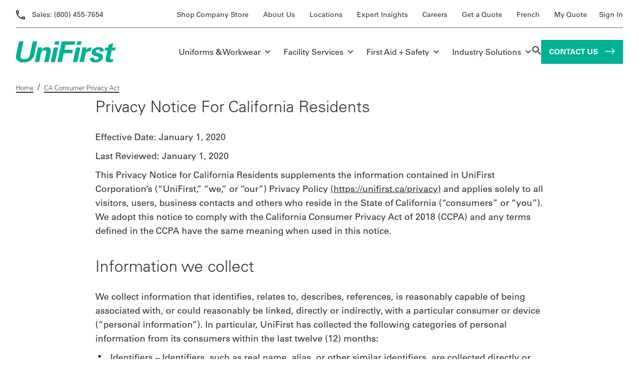

--- FILE ---
content_type: text/html; charset=UTF-8
request_url: https://unifirst.ca/ccpa/
body_size: 57037
content:
<!DOCTYPE html> <html lang="en-US" class="no-js no-svg"> <head><script>if(navigator.userAgent.match(/MSIE|Internet Explorer/i)||navigator.userAgent.match(/Trident\/7\..*?rv:11/i)){let e=document.location.href;if(!e.match(/[?&]nonitro/)){if(e.indexOf("?")==-1){if(e.indexOf("#")==-1){document.location.href=e+"?nonitro=1"}else{document.location.href=e.replace("#","?nonitro=1#")}}else{if(e.indexOf("#")==-1){document.location.href=e+"&nonitro=1"}else{document.location.href=e.replace("#","&nonitro=1#")}}}}</script><link rel="preconnect" href="https://maps.google.com" /><link rel="preconnect" href="https://cdn-ildodbf.nitrocdn.com" /><meta charset="UTF-8" /><meta name="viewport" content="width=device-width, initial-scale=1, maximum-scale=1" /><meta name="google" content="nositelinkssearchbox" /><meta name='robots' content='index, follow, max-image-preview:large, max-snippet:-1, max-video-preview:-1' /><title>CA Consumer Privacy Act | UniFirst</title><meta property="og:locale" content="en_US" /><meta property="og:type" content="article" /><meta property="og:title" content="CA Consumer Privacy Act | UniFirst" /><meta property="og:description" content="Privacy Notice For California Residents Effective Date: January 1, 2020 Last Reviewed: January 1, 2020 This Privacy Notice for California Residents supplements the information contained in UniFirst Corporation’s (“UniFirst,” “we,” or “our”) Privacy Policy (https://unifirst.ca/privacy) and applies solely to all visitors, users, business contacts and others who reside in the State of California (“consumers” or [&hellip;]" /><meta property="og:url" content="https://unifirst.ca/ccpa/" /><meta property="og:site_name" content="UniFirst" /><meta property="article:modified_time" content="2023-03-24T12:33:41+00:00" /><meta property="og:image" content="https://unifirst.ca/wp-content/uploads/2024/10/unifirst-logo-yoast.png" /><meta property="og:image:width" content="300" /><meta property="og:image:height" content="100" /><meta property="og:image:type" content="image/png" /><meta name="twitter:card" content="summary_large_image" /><meta name="twitter:label1" content="Est. reading time" /><meta name="twitter:data1" content="5 minutes" /><meta name="generator" content="Elementor 3.34.0; features: e_font_icon_svg, additional_custom_breakpoints; settings: css_print_method-external, google_font-enabled, font_display-swap" /><meta name="msapplication-TileImage" content="https://unifirst.ca/wp-content/uploads/2022/11/fav-icon.png" /><meta name="generator" content="NitroPack" /><script>var NPSH,NitroScrollHelper;NPSH=NitroScrollHelper=function(){let e=null;const o=window.sessionStorage.getItem("nitroScrollPos");function t(){let e=JSON.parse(window.sessionStorage.getItem("nitroScrollPos"))||{};if(typeof e!=="object"){e={}}e[document.URL]=window.scrollY;window.sessionStorage.setItem("nitroScrollPos",JSON.stringify(e))}window.addEventListener("scroll",function(){if(e!==null){clearTimeout(e)}e=setTimeout(t,200)},{passive:true});let r={};r.getScrollPos=()=>{if(!o){return 0}const e=JSON.parse(o);return e[document.URL]||0};r.isScrolled=()=>{return r.getScrollPos()>document.documentElement.clientHeight*.5};return r}();</script><script>(function(){var a=false;var e=document.documentElement.classList;var i=navigator.userAgent.toLowerCase();var n=["android","iphone","ipad"];var r=n.length;var o;var d=null;for(var t=0;t<r;t++){o=n[t];if(i.indexOf(o)>-1)d=o;if(e.contains(o)){a=true;e.remove(o)}}if(a&&d){e.add(d);if(d=="iphone"||d=="ipad"){e.add("ios")}}})();</script><script type="text/worker" id="nitro-web-worker">var preloadRequests=0;var remainingCount={};var baseURI="";self.onmessage=function(e){switch(e.data.cmd){case"RESOURCE_PRELOAD":var o=e.data.requestId;remainingCount[o]=0;e.data.resources.forEach(function(e){preload(e,function(o){return function(){console.log(o+" DONE: "+e);if(--remainingCount[o]==0){self.postMessage({cmd:"RESOURCE_PRELOAD",requestId:o})}}}(o));remainingCount[o]++});break;case"SET_BASEURI":baseURI=e.data.uri;break}};async function preload(e,o){if(typeof URL!=="undefined"&&baseURI){try{var a=new URL(e,baseURI);e=a.href}catch(e){console.log("Worker error: "+e.message)}}console.log("Preloading "+e);try{var n=new Request(e,{mode:"no-cors",redirect:"follow"});await fetch(n);o()}catch(a){console.log(a);var r=new XMLHttpRequest;r.responseType="blob";r.onload=o;r.onerror=o;r.open("GET",e,true);r.send()}}</script><script id="nprl">(()=>{if(window.NPRL!=undefined)return;(function(e){var t=e.prototype;t.after||(t.after=function(){var e,t=arguments,n=t.length,r=0,i=this,o=i.parentNode,a=Node,c=String,u=document;if(o!==null){while(r<n){(e=t[r])instanceof a?(i=i.nextSibling)!==null?o.insertBefore(e,i):o.appendChild(e):o.appendChild(u.createTextNode(c(e)));++r}}})})(Element);var e,t;e=t=function(){var t=false;var r=window.URL||window.webkitURL;var i=true;var o=true;var a=2;var c=null;var u=null;var d=true;var s=window.nitroGtmExcludes!=undefined;var l=s?JSON.parse(atob(window.nitroGtmExcludes)).map(e=>new RegExp(e)):[];var f;var m;var v=null;var p=null;var g=null;var h={touch:["touchmove","touchend"],default:["mousemove","click","keydown","wheel"]};var E=true;var y=[];var w=false;var b=[];var S=0;var N=0;var L=false;var T=0;var R=null;var O=false;var A=false;var C=false;var P=[];var I=[];var M=[];var k=[];var x=false;var _={};var j=new Map;var B="noModule"in HTMLScriptElement.prototype;var q=requestAnimationFrame||mozRequestAnimationFrame||webkitRequestAnimationFrame||msRequestAnimationFrame;const D="gtm.js?id=";function H(e,t){if(!_[e]){_[e]=[]}_[e].push(t)}function U(e,t){if(_[e]){var n=0,r=_[e];for(var n=0;n<r.length;n++){r[n].call(this,t)}}}function Y(){(function(e,t){var r=null;var i=function(e){r(e)};var o=null;var a={};var c=null;var u=null;var d=0;e.addEventListener(t,function(r){if(["load","DOMContentLoaded"].indexOf(t)!=-1){if(u){Q(function(){e.triggerNitroEvent(t)})}c=true}else if(t=="readystatechange"){d++;n.ogReadyState=d==1?"interactive":"complete";if(u&&u>=d){n.documentReadyState=n.ogReadyState;Q(function(){e.triggerNitroEvent(t)})}}});e.addEventListener(t+"Nitro",function(e){if(["load","DOMContentLoaded"].indexOf(t)!=-1){if(!c){e.preventDefault();e.stopImmediatePropagation()}else{}u=true}else if(t=="readystatechange"){u=n.documentReadyState=="interactive"?1:2;if(d<u){e.preventDefault();e.stopImmediatePropagation()}}});switch(t){case"load":o="onload";break;case"readystatechange":o="onreadystatechange";break;case"pageshow":o="onpageshow";break;default:o=null;break}if(o){Object.defineProperty(e,o,{get:function(){return r},set:function(n){if(typeof n!=="function"){r=null;e.removeEventListener(t+"Nitro",i)}else{if(!r){e.addEventListener(t+"Nitro",i)}r=n}}})}Object.defineProperty(e,"addEventListener"+t,{value:function(r){if(r!=t||!n.startedScriptLoading||document.currentScript&&document.currentScript.hasAttribute("nitro-exclude")){}else{arguments[0]+="Nitro"}e.ogAddEventListener.apply(e,arguments);a[arguments[1]]=arguments[0]}});Object.defineProperty(e,"removeEventListener"+t,{value:function(t){var n=a[arguments[1]];arguments[0]=n;e.ogRemoveEventListener.apply(e,arguments)}});Object.defineProperty(e,"triggerNitroEvent"+t,{value:function(t,n){n=n||e;var r=new Event(t+"Nitro",{bubbles:true});r.isNitroPack=true;Object.defineProperty(r,"type",{get:function(){return t},set:function(){}});Object.defineProperty(r,"target",{get:function(){return n},set:function(){}});e.dispatchEvent(r)}});if(typeof e.triggerNitroEvent==="undefined"){(function(){var t=e.addEventListener;var n=e.removeEventListener;Object.defineProperty(e,"ogAddEventListener",{value:t});Object.defineProperty(e,"ogRemoveEventListener",{value:n});Object.defineProperty(e,"addEventListener",{value:function(n){var r="addEventListener"+n;if(typeof e[r]!=="undefined"){e[r].apply(e,arguments)}else{t.apply(e,arguments)}},writable:true});Object.defineProperty(e,"removeEventListener",{value:function(t){var r="removeEventListener"+t;if(typeof e[r]!=="undefined"){e[r].apply(e,arguments)}else{n.apply(e,arguments)}}});Object.defineProperty(e,"triggerNitroEvent",{value:function(t,n){var r="triggerNitroEvent"+t;if(typeof e[r]!=="undefined"){e[r].apply(e,arguments)}}})})()}}).apply(null,arguments)}Y(window,"load");Y(window,"pageshow");Y(window,"DOMContentLoaded");Y(document,"DOMContentLoaded");Y(document,"readystatechange");try{var F=new Worker(r.createObjectURL(new Blob([document.getElementById("nitro-web-worker").textContent],{type:"text/javascript"})))}catch(e){var F=new Worker("data:text/javascript;base64,"+btoa(document.getElementById("nitro-web-worker").textContent))}F.onmessage=function(e){if(e.data.cmd=="RESOURCE_PRELOAD"){U(e.data.requestId,e)}};if(typeof document.baseURI!=="undefined"){F.postMessage({cmd:"SET_BASEURI",uri:document.baseURI})}var G=function(e){if(--S==0){Q(K)}};var W=function(e){e.target.removeEventListener("load",W);e.target.removeEventListener("error",W);e.target.removeEventListener("nitroTimeout",W);if(e.type!="nitroTimeout"){clearTimeout(e.target.nitroTimeout)}if(--N==0&&S==0){Q(J)}};var X=function(e){var t=e.textContent;try{var n=r.createObjectURL(new Blob([t.replace(/^(?:<!--)?(.*?)(?:-->)?$/gm,"$1")],{type:"text/javascript"}))}catch(e){var n="data:text/javascript;base64,"+btoa(t.replace(/^(?:<!--)?(.*?)(?:-->)?$/gm,"$1"))}return n};var K=function(){n.documentReadyState="interactive";document.triggerNitroEvent("readystatechange");document.triggerNitroEvent("DOMContentLoaded");if(window.pageYOffset||window.pageXOffset){window.dispatchEvent(new Event("scroll"))}A=true;Q(function(){if(N==0){Q(J)}Q($)})};var J=function(){if(!A||O)return;O=true;R.disconnect();en();n.documentReadyState="complete";document.triggerNitroEvent("readystatechange");window.triggerNitroEvent("load",document);window.triggerNitroEvent("pageshow",document);if(window.pageYOffset||window.pageXOffset||location.hash){let e=typeof history.scrollRestoration!=="undefined"&&history.scrollRestoration=="auto";if(e&&typeof NPSH!=="undefined"&&NPSH.getScrollPos()>0&&window.pageYOffset>document.documentElement.clientHeight*.5){window.scrollTo(0,NPSH.getScrollPos())}else if(location.hash){try{let e=document.querySelector(location.hash);if(e){e.scrollIntoView()}}catch(e){}}}var e=null;if(a==1){e=eo}else{e=eu}Q(e)};var Q=function(e){setTimeout(e,0)};var V=function(e){if(e.type=="touchend"||e.type=="click"){g=e}};var $=function(){if(d&&g){setTimeout(function(e){return function(){var t=function(e,t,n){var r=new Event(e,{bubbles:true,cancelable:true});if(e=="click"){r.clientX=t;r.clientY=n}else{r.touches=[{clientX:t,clientY:n}]}return r};var n;if(e.type=="touchend"){var r=e.changedTouches[0];n=document.elementFromPoint(r.clientX,r.clientY);n.dispatchEvent(t("touchstart"),r.clientX,r.clientY);n.dispatchEvent(t("touchend"),r.clientX,r.clientY);n.dispatchEvent(t("click"),r.clientX,r.clientY)}else if(e.type=="click"){n=document.elementFromPoint(e.clientX,e.clientY);n.dispatchEvent(t("click"),e.clientX,e.clientY)}}}(g),150);g=null}};var z=function(e){if(e.tagName=="SCRIPT"&&!e.hasAttribute("data-nitro-for-id")&&!e.hasAttribute("nitro-document-write")||e.tagName=="IMG"&&(e.hasAttribute("src")||e.hasAttribute("srcset"))||e.tagName=="IFRAME"&&e.hasAttribute("src")||e.tagName=="LINK"&&e.hasAttribute("href")&&e.hasAttribute("rel")&&e.getAttribute("rel")=="stylesheet"){if(e.tagName==="IFRAME"&&e.src.indexOf("about:blank")>-1){return}var t="";switch(e.tagName){case"LINK":t=e.href;break;case"IMG":if(k.indexOf(e)>-1)return;t=e.srcset||e.src;break;default:t=e.src;break}var n=e.getAttribute("type");if(!t&&e.tagName!=="SCRIPT")return;if((e.tagName=="IMG"||e.tagName=="LINK")&&(t.indexOf("data:")===0||t.indexOf("blob:")===0))return;if(e.tagName=="SCRIPT"&&n&&n!=="text/javascript"&&n!=="application/javascript"){if(n!=="module"||!B)return}if(e.tagName==="SCRIPT"){if(k.indexOf(e)>-1)return;if(e.noModule&&B){return}let t=null;if(document.currentScript){if(document.currentScript.src&&document.currentScript.src.indexOf(D)>-1){t=document.currentScript}if(document.currentScript.hasAttribute("data-nitro-gtm-id")){e.setAttribute("data-nitro-gtm-id",document.currentScript.getAttribute("data-nitro-gtm-id"))}}else if(window.nitroCurrentScript){if(window.nitroCurrentScript.src&&window.nitroCurrentScript.src.indexOf(D)>-1){t=window.nitroCurrentScript}}if(t&&s){let n=false;for(const t of l){n=e.src?t.test(e.src):t.test(e.textContent);if(n){break}}if(!n){e.type="text/googletagmanagerscript";let n=t.hasAttribute("data-nitro-gtm-id")?t.getAttribute("data-nitro-gtm-id"):t.id;if(!j.has(n)){j.set(n,[])}let r=j.get(n);r.push(e);return}}if(!e.src){if(e.textContent.length>0){e.textContent+="\n;if(document.currentScript.nitroTimeout) {clearTimeout(document.currentScript.nitroTimeout);}; setTimeout(function() { this.dispatchEvent(new Event('load')); }.bind(document.currentScript), 0);"}else{return}}else{}k.push(e)}if(!e.hasOwnProperty("nitroTimeout")){N++;e.addEventListener("load",W,true);e.addEventListener("error",W,true);e.addEventListener("nitroTimeout",W,true);e.nitroTimeout=setTimeout(function(){console.log("Resource timed out",e);e.dispatchEvent(new Event("nitroTimeout"))},5e3)}}};var Z=function(e){if(e.hasOwnProperty("nitroTimeout")&&e.nitroTimeout){clearTimeout(e.nitroTimeout);e.nitroTimeout=null;e.dispatchEvent(new Event("nitroTimeout"))}};document.documentElement.addEventListener("load",function(e){if(e.target.tagName=="SCRIPT"||e.target.tagName=="IMG"){k.push(e.target)}},true);document.documentElement.addEventListener("error",function(e){if(e.target.tagName=="SCRIPT"||e.target.tagName=="IMG"){k.push(e.target)}},true);var ee=["appendChild","replaceChild","insertBefore","prepend","append","before","after","replaceWith","insertAdjacentElement"];var et=function(){if(s){window._nitro_setTimeout=window.setTimeout;window.setTimeout=function(e,t,...n){let r=document.currentScript||window.nitroCurrentScript;if(!r||r.src&&r.src.indexOf(D)==-1){return window._nitro_setTimeout.call(window,e,t,...n)}return window._nitro_setTimeout.call(window,function(e,t){return function(...n){window.nitroCurrentScript=e;t(...n)}}(r,e),t,...n)}}ee.forEach(function(e){HTMLElement.prototype["og"+e]=HTMLElement.prototype[e];HTMLElement.prototype[e]=function(...t){if(this.parentNode||this===document.documentElement){switch(e){case"replaceChild":case"insertBefore":t.pop();break;case"insertAdjacentElement":t.shift();break}t.forEach(function(e){if(!e)return;if(e.tagName=="SCRIPT"){z(e)}else{if(e.children&&e.children.length>0){e.querySelectorAll("script").forEach(z)}}})}return this["og"+e].apply(this,arguments)}})};var en=function(){if(s&&typeof window._nitro_setTimeout==="function"){window.setTimeout=window._nitro_setTimeout}ee.forEach(function(e){HTMLElement.prototype[e]=HTMLElement.prototype["og"+e]})};var er=async function(){if(o){ef(f);ef(V);if(v){clearTimeout(v);v=null}}if(T===1){L=true;return}else if(T===0){T=-1}n.startedScriptLoading=true;Object.defineProperty(document,"readyState",{get:function(){return n.documentReadyState},set:function(){}});var e=document.documentElement;var t={attributes:true,attributeFilter:["src"],childList:true,subtree:true};R=new MutationObserver(function(e,t){e.forEach(function(e){if(e.type=="childList"&&e.addedNodes.length>0){e.addedNodes.forEach(function(e){if(!document.documentElement.contains(e)){return}if(e.tagName=="IMG"||e.tagName=="IFRAME"||e.tagName=="LINK"){z(e)}})}if(e.type=="childList"&&e.removedNodes.length>0){e.removedNodes.forEach(function(e){if(e.tagName=="IFRAME"||e.tagName=="LINK"){Z(e)}})}if(e.type=="attributes"){var t=e.target;if(!document.documentElement.contains(t)){return}if(t.tagName=="IFRAME"||t.tagName=="LINK"||t.tagName=="IMG"||t.tagName=="SCRIPT"){z(t)}}})});R.observe(e,t);if(!s){et()}await Promise.all(P);var r=b.shift();var i=null;var a=false;while(r){var c;var u=JSON.parse(atob(r.meta));var d=u.delay;if(r.type=="inline"){var l=document.getElementById(r.id);if(l){l.remove()}else{r=b.shift();continue}c=X(l);if(c===false){r=b.shift();continue}}else{c=r.src}if(!a&&r.type!="inline"&&(typeof u.attributes.async!="undefined"||typeof u.attributes.defer!="undefined")){if(i===null){i=r}else if(i===r){a=true}if(!a){b.push(r);r=b.shift();continue}}var m=document.createElement("script");m.src=c;m.setAttribute("data-nitro-for-id",r.id);for(var p in u.attributes){try{if(u.attributes[p]===false){m.setAttribute(p,"")}else{m.setAttribute(p,u.attributes[p])}}catch(e){console.log("Error while setting script attribute",m,e)}}m.async=false;if(u.canonicalLink!=""&&Object.getOwnPropertyDescriptor(m,"src")?.configurable!==false){(e=>{Object.defineProperty(m,"src",{get:function(){return e.canonicalLink},set:function(){}})})(u)}if(d){setTimeout((function(e,t){var n=document.querySelector("[data-nitro-marker-id='"+t+"']");if(n){n.after(e)}else{document.head.appendChild(e)}}).bind(null,m,r.id),d)}else{m.addEventListener("load",G);m.addEventListener("error",G);if(!m.noModule||!B){S++}var g=document.querySelector("[data-nitro-marker-id='"+r.id+"']");if(g){Q(function(e,t){return function(){e.after(t)}}(g,m))}else{Q(function(e){return function(){document.head.appendChild(e)}}(m))}}r=b.shift()}};var ei=function(){var e=document.getElementById("nitro-deferred-styles");var t=document.createElement("div");t.innerHTML=e.textContent;return t};var eo=async function(e){isPreload=e&&e.type=="NitroPreload";if(!isPreload){T=-1;E=false;if(o){ef(f);ef(V);if(v){clearTimeout(v);v=null}}}if(w===false){var t=ei();let e=t.querySelectorAll('style,link[rel="stylesheet"]');w=e.length;if(w){let e=document.getElementById("nitro-deferred-styles-marker");e.replaceWith.apply(e,t.childNodes)}else if(isPreload){Q(ed)}else{es()}}else if(w===0&&!isPreload){es()}};var ea=function(){var e=ei();var t=e.childNodes;var n;var r=[];for(var i=0;i<t.length;i++){n=t[i];if(n.href){r.push(n.href)}}var o="css-preload";H(o,function(e){eo(new Event("NitroPreload"))});if(r.length){F.postMessage({cmd:"RESOURCE_PRELOAD",resources:r,requestId:o})}else{Q(function(){U(o)})}};var ec=function(){if(T===-1)return;T=1;var e=[];var t,n;for(var r=0;r<b.length;r++){t=b[r];if(t.type!="inline"){if(t.src){n=JSON.parse(atob(t.meta));if(n.delay)continue;if(n.attributes.type&&n.attributes.type=="module"&&!B)continue;e.push(t.src)}}}if(e.length){var i="js-preload";H(i,function(e){T=2;if(L){Q(er)}});F.postMessage({cmd:"RESOURCE_PRELOAD",resources:e,requestId:i})}};var eu=function(){while(I.length){style=I.shift();if(style.hasAttribute("nitropack-onload")){style.setAttribute("onload",style.getAttribute("nitropack-onload"));Q(function(e){return function(){e.dispatchEvent(new Event("load"))}}(style))}}while(M.length){style=M.shift();if(style.hasAttribute("nitropack-onerror")){style.setAttribute("onerror",style.getAttribute("nitropack-onerror"));Q(function(e){return function(){e.dispatchEvent(new Event("error"))}}(style))}}};var ed=function(){if(!x){if(i){Q(function(){var e=document.getElementById("nitro-critical-css");if(e){e.remove()}})}x=true;onStylesLoadEvent=new Event("NitroStylesLoaded");onStylesLoadEvent.isNitroPack=true;window.dispatchEvent(onStylesLoadEvent)}};var es=function(){if(a==2){Q(er)}else{eu()}};var el=function(e){m.forEach(function(t){document.addEventListener(t,e,true)})};var ef=function(e){m.forEach(function(t){document.removeEventListener(t,e,true)})};if(s){et()}return{setAutoRemoveCriticalCss:function(e){i=e},registerScript:function(e,t,n){b.push({type:"remote",src:e,id:t,meta:n})},registerInlineScript:function(e,t){b.push({type:"inline",id:e,meta:t})},registerStyle:function(e,t,n){y.push({href:e,rel:t,media:n})},onLoadStyle:function(e){I.push(e);if(w!==false&&--w==0){Q(ed);if(E){E=false}else{es()}}},onErrorStyle:function(e){M.push(e);if(w!==false&&--w==0){Q(ed);if(E){E=false}else{es()}}},loadJs:function(e,t){if(!e.src){var n=X(e);if(n!==false){e.src=n;e.textContent=""}}if(t){Q(function(e,t){return function(){e.after(t)}}(t,e))}else{Q(function(e){return function(){document.head.appendChild(e)}}(e))}},loadQueuedResources:async function(){window.dispatchEvent(new Event("NitroBootStart"));if(p){clearTimeout(p);p=null}window.removeEventListener("load",e.loadQueuedResources);f=a==1?er:eo;if(!o||g){Q(f)}else{if(navigator.userAgent.indexOf(" Edge/")==-1){ea();H("css-preload",ec)}el(f);if(u){if(c){v=setTimeout(f,c)}}else{}}},fontPreload:function(e){var t="critical-fonts";H(t,function(e){document.getElementById("nitro-critical-fonts").type="text/css"});F.postMessage({cmd:"RESOURCE_PRELOAD",resources:e,requestId:t})},boot:function(){if(t)return;t=true;C=typeof NPSH!=="undefined"&&NPSH.isScrolled();let n=document.prerendering;if(location.hash||C||n){o=false}m=h.default.concat(h.touch);p=setTimeout(e.loadQueuedResources,1500);el(V);if(C){e.loadQueuedResources()}else{window.addEventListener("load",e.loadQueuedResources)}},addPrerequisite:function(e){P.push(e)},getTagManagerNodes:function(e){if(!e)return j;return j.get(e)??[]}}}();var n,r;n=r=function(){var t=document.write;return{documentWrite:function(n,r){if(n&&n.hasAttribute("nitro-exclude")){return t.call(document,r)}var i=null;if(n.documentWriteContainer){i=n.documentWriteContainer}else{i=document.createElement("span");n.documentWriteContainer=i}var o=null;if(n){if(n.hasAttribute("data-nitro-for-id")){o=document.querySelector('template[data-nitro-marker-id="'+n.getAttribute("data-nitro-for-id")+'"]')}else{o=n}}i.innerHTML+=r;i.querySelectorAll("script").forEach(function(e){e.setAttribute("nitro-document-write","")});if(!i.parentNode){if(o){o.parentNode.insertBefore(i,o)}else{document.body.appendChild(i)}}var a=document.createElement("span");a.innerHTML=r;var c=a.querySelectorAll("script");if(c.length){c.forEach(function(t){var n=t.getAttributeNames();var r=document.createElement("script");n.forEach(function(e){r.setAttribute(e,t.getAttribute(e))});r.async=false;if(!t.src&&t.textContent){r.textContent=t.textContent}e.loadJs(r,o)})}},TrustLogo:function(e,t){var n=document.getElementById(e);var r=document.createElement("img");r.src=t;n.parentNode.insertBefore(r,n)},documentReadyState:"loading",ogReadyState:document.readyState,startedScriptLoading:false,loadScriptDelayed:function(e,t){setTimeout(function(){var t=document.createElement("script");t.src=e;document.head.appendChild(t)},t)}}}();document.write=function(e){n.documentWrite(document.currentScript,e)};document.writeln=function(e){n.documentWrite(document.currentScript,e+"\n")};window.NPRL=e;window.NitroResourceLoader=t;window.NPh=n;window.NitroPackHelper=r})();</script><template id="nitro-deferred-styles-marker"></template><style id="nitro-fonts">@font-face{font-family:dashicons;src:url("https://cdn-ildodbf.nitrocdn.com/kQAdXoYRZuRlJpyJIFjzhLhqCDlwIDmw/assets/static/source/rev-4743b1f/unifirst.ca/wp-includes/fonts/cc26977e9557edbbc60f1255fb1de6ee.dashicons.eot");src:url("https://cdn-ildodbf.nitrocdn.com/kQAdXoYRZuRlJpyJIFjzhLhqCDlwIDmw/assets/static/source/rev-4743b1f/unifirst.ca/wp-includes/fonts/cc26977e9557edbbc60f1255fb1de6ee.dashicons.ttf") format("truetype");font-weight:400;font-style:normal;font-display:swap}@font-face{font-family:Univers-45-Light;src:url("https://cdn-ildodbf.nitrocdn.com/kQAdXoYRZuRlJpyJIFjzhLhqCDlwIDmw/assets/static/source/rev-4743b1f/unifirst.ca/wp-content/themes/unifirst/./assets/fonts/UniversLight.ttf");font-display:swap}@font-face{font-family:Univers-55;src:url("https://cdn-ildodbf.nitrocdn.com/kQAdXoYRZuRlJpyJIFjzhLhqCDlwIDmw/assets/static/source/rev-4743b1f/unifirst.ca/wp-content/themes/unifirst/./assets/fonts/Univers.ttf");font-display:swap}@font-face{font-family:Univers-65;src:url("https://cdn-ildodbf.nitrocdn.com/kQAdXoYRZuRlJpyJIFjzhLhqCDlwIDmw/assets/static/source/rev-4743b1f/unifirst.ca/wp-content/themes/unifirst/./assets/fonts/UniversBold.ttf");font-display:swap}</style><style type="text/css" id="nitro-critical-css">:root{--wp--preset--aspect-ratio--square:1;--wp--preset--aspect-ratio--4-3:4/3;--wp--preset--aspect-ratio--3-4:3/4;--wp--preset--aspect-ratio--3-2:3/2;--wp--preset--aspect-ratio--2-3:2/3;--wp--preset--aspect-ratio--16-9:16/9;--wp--preset--aspect-ratio--9-16:9/16;--wp--preset--color--black:#000;--wp--preset--color--cyan-bluish-gray:#abb8c3;--wp--preset--color--white:#fff;--wp--preset--color--pale-pink:#f78da7;--wp--preset--color--vivid-red:#cf2e2e;--wp--preset--color--luminous-vivid-orange:#ff6900;--wp--preset--color--luminous-vivid-amber:#fcb900;--wp--preset--color--light-green-cyan:#7bdcb5;--wp--preset--color--vivid-green-cyan:#00d084;--wp--preset--color--pale-cyan-blue:#8ed1fc;--wp--preset--color--vivid-cyan-blue:#0693e3;--wp--preset--color--vivid-purple:#9b51e0;--wp--preset--gradient--vivid-cyan-blue-to-vivid-purple:linear-gradient(135deg,#0693e3 0%,#9b51e0 100%);--wp--preset--gradient--light-green-cyan-to-vivid-green-cyan:linear-gradient(135deg,#7adcb4 0%,#00d082 100%);--wp--preset--gradient--luminous-vivid-amber-to-luminous-vivid-orange:linear-gradient(135deg,#fcb900 0%,#ff6900 100%);--wp--preset--gradient--luminous-vivid-orange-to-vivid-red:linear-gradient(135deg,#ff6900 0%,#cf2e2e 100%);--wp--preset--gradient--very-light-gray-to-cyan-bluish-gray:linear-gradient(135deg,#eee 0%,#a9b8c3 100%);--wp--preset--gradient--cool-to-warm-spectrum:linear-gradient(135deg,#4aeadc 0%,#9778d1 20%,#cf2aba 40%,#ee2c82 60%,#fb6962 80%,#fef84c 100%);--wp--preset--gradient--blush-light-purple:linear-gradient(135deg,#ffceec 0%,#9896f0 100%);--wp--preset--gradient--blush-bordeaux:linear-gradient(135deg,#fecda5 0%,#fe2d2d 50%,#6b003e 100%);--wp--preset--gradient--luminous-dusk:linear-gradient(135deg,#ffcb70 0%,#c751c0 50%,#4158d0 100%);--wp--preset--gradient--pale-ocean:linear-gradient(135deg,#fff5cb 0%,#b6e3d4 50%,#33a7b5 100%);--wp--preset--gradient--electric-grass:linear-gradient(135deg,#caf880 0%,#71ce7e 100%);--wp--preset--gradient--midnight:linear-gradient(135deg,#020381 0%,#2874fc 100%);--wp--preset--font-size--small:13px;--wp--preset--font-size--medium:20px;--wp--preset--font-size--large:36px;--wp--preset--font-size--x-large:42px;--wp--preset--spacing--20:.44rem;--wp--preset--spacing--30:.67rem;--wp--preset--spacing--40:1rem;--wp--preset--spacing--50:1.5rem;--wp--preset--spacing--60:2.25rem;--wp--preset--spacing--70:3.38rem;--wp--preset--spacing--80:5.06rem;--wp--preset--shadow--natural:6px 6px 9px rgba(0,0,0,.2);--wp--preset--shadow--deep:12px 12px 50px rgba(0,0,0,.4);--wp--preset--shadow--sharp:6px 6px 0px rgba(0,0,0,.2);--wp--preset--shadow--outlined:6px 6px 0px -3px #fff,6px 6px #000;--wp--preset--shadow--crisp:6px 6px 0px #000}:root{--woocommerce:#720eec;--wc-green:#7ad03a;--wc-red:#a00;--wc-orange:#ffba00;--wc-blue:#2ea2cc;--wc-primary:#720eec;--wc-primary-text:#fcfbfe;--wc-secondary:#e9e6ed;--wc-secondary-text:#515151;--wc-highlight:#958e09;--wc-highligh-text:white;--wc-content-bg:#fff;--wc-subtext:#767676;--wc-form-border-color:rgba(32,7,7,.8);--wc-form-border-radius:4px;--wc-form-border-width:1px}@media only screen and (max-width:768px){:root{--woocommerce:#720eec;--wc-green:#7ad03a;--wc-red:#a00;--wc-orange:#ffba00;--wc-blue:#2ea2cc;--wc-primary:#720eec;--wc-primary-text:#fcfbfe;--wc-secondary:#e9e6ed;--wc-secondary-text:#515151;--wc-highlight:#958e09;--wc-highligh-text:white;--wc-content-bg:#fff;--wc-subtext:#767676;--wc-form-border-color:rgba(32,7,7,.8);--wc-form-border-radius:4px;--wc-form-border-width:1px}}:root{--woocommerce:#720eec;--wc-green:#7ad03a;--wc-red:#a00;--wc-orange:#ffba00;--wc-blue:#2ea2cc;--wc-primary:#720eec;--wc-primary-text:#fcfbfe;--wc-secondary:#e9e6ed;--wc-secondary-text:#515151;--wc-highlight:#958e09;--wc-highligh-text:white;--wc-content-bg:#fff;--wc-subtext:#767676;--wc-form-border-color:rgba(32,7,7,.8);--wc-form-border-radius:4px;--wc-form-border-width:1px}#mega-menu-wrap-header-menu,#mega-menu-wrap-header-menu #mega-menu-header-menu,#mega-menu-wrap-header-menu #mega-menu-header-menu ul.mega-sub-menu,#mega-menu-wrap-header-menu #mega-menu-header-menu li.mega-menu-item,#mega-menu-wrap-header-menu #mega-menu-header-menu li.mega-menu-row,#mega-menu-wrap-header-menu #mega-menu-header-menu li.mega-menu-column,#mega-menu-wrap-header-menu #mega-menu-header-menu a.mega-menu-link{border-radius:0;box-shadow:none;background:none;border:0;bottom:auto;box-sizing:border-box;clip:auto;color:#333135;display:block;float:none;font-family:inherit;font-size:16px;height:auto;left:auto;line-height:1.7;list-style-type:none;margin:0;min-height:auto;max-height:none;min-width:auto;max-width:none;opacity:1;outline:none;overflow:visible;padding:0;position:relative;right:auto;text-align:left;text-decoration:none;text-indent:0;text-transform:none;transform:none;top:auto;vertical-align:baseline;visibility:inherit;width:auto;word-wrap:break-word;white-space:normal}#mega-menu-wrap-header-menu:before,#mega-menu-wrap-header-menu #mega-menu-header-menu:before,#mega-menu-wrap-header-menu #mega-menu-header-menu ul.mega-sub-menu:before,#mega-menu-wrap-header-menu #mega-menu-header-menu li.mega-menu-item:before,#mega-menu-wrap-header-menu #mega-menu-header-menu li.mega-menu-row:before,#mega-menu-wrap-header-menu #mega-menu-header-menu li.mega-menu-column:before,#mega-menu-wrap-header-menu #mega-menu-header-menu a.mega-menu-link:before,#mega-menu-wrap-header-menu:after,#mega-menu-wrap-header-menu #mega-menu-header-menu:after,#mega-menu-wrap-header-menu #mega-menu-header-menu ul.mega-sub-menu:after,#mega-menu-wrap-header-menu #mega-menu-header-menu li.mega-menu-item:after,#mega-menu-wrap-header-menu #mega-menu-header-menu li.mega-menu-row:after,#mega-menu-wrap-header-menu #mega-menu-header-menu li.mega-menu-column:after,#mega-menu-wrap-header-menu #mega-menu-header-menu a.mega-menu-link:after{display:none}#mega-menu-wrap-header-menu{border-radius:0}@media only screen and (min-width:905px){#mega-menu-wrap-header-menu{background:rgba(0,0,0,0)}}#mega-menu-wrap-header-menu #mega-menu-header-menu{visibility:visible;text-align:left;padding:0px 0px 0px 0px}#mega-menu-wrap-header-menu #mega-menu-header-menu a.mega-menu-link{display:inline}#mega-menu-wrap-header-menu #mega-menu-header-menu a.mega-menu-link .mega-description-group{vertical-align:middle;display:inline-block}#mega-menu-wrap-header-menu #mega-menu-header-menu a.mega-menu-link .mega-description-group .mega-menu-title,#mega-menu-wrap-header-menu #mega-menu-header-menu a.mega-menu-link .mega-description-group .mega-menu-description{line-height:1.5;display:block}#mega-menu-wrap-header-menu #mega-menu-header-menu a.mega-menu-link .mega-description-group .mega-menu-description{font-style:italic;font-size:.8em;text-transform:none;font-weight:normal}#mega-menu-wrap-header-menu #mega-menu-header-menu p{margin-bottom:10px}#mega-menu-wrap-header-menu #mega-menu-header-menu img{max-width:100%}#mega-menu-wrap-header-menu #mega-menu-header-menu li.mega-menu-item>ul.mega-sub-menu{display:block;visibility:hidden;opacity:1}@media only screen and (max-width:904px){#mega-menu-wrap-header-menu #mega-menu-header-menu li.mega-menu-item>ul.mega-sub-menu{display:none;visibility:visible;opacity:1}}#mega-menu-wrap-header-menu #mega-menu-header-menu li.mega-menu-item.mega-menu-megamenu ul.mega-sub-menu ul.mega-sub-menu{visibility:inherit;opacity:1;display:block}#mega-menu-wrap-header-menu #mega-menu-header-menu li.mega-menu-item a.mega-menu-link:before{display:inline-block;font:inherit;font-family:dashicons;position:static;margin:0 6px 0 0px;vertical-align:top;-webkit-font-smoothing:antialiased;-moz-osx-font-smoothing:grayscale;color:inherit;background:transparent;height:auto;width:auto;top:auto}#mega-menu-wrap-header-menu #mega-menu-header-menu>li.mega-menu-megamenu.mega-menu-item{position:static}#mega-menu-wrap-header-menu #mega-menu-header-menu>li.mega-menu-item{margin:0 24px 0 0;display:inline-block;height:auto;vertical-align:middle}#mega-menu-wrap-header-menu #mega-menu-header-menu>li.mega-menu-item>a.mega-menu-link{line-height:40px;height:40px;padding:0px 0px 0px 0px;vertical-align:baseline;width:auto;display:block;color:#333135;text-transform:none;text-decoration:none;text-align:left;background:rgba(0,0,0,0);border-top:0px solid rgba(255,255,255,0);border-left:0px solid rgba(255,255,255,0);border-right:0px solid rgba(255,255,255,0);border-bottom:2px solid rgba(255,255,255,0);border-radius:0;font-family:inherit;font-size:16px;font-weight:inherit;outline:none}@media only screen and (max-width:904px){#mega-menu-wrap-header-menu #mega-menu-header-menu>li.mega-menu-item{display:list-item;margin:0;clear:both;border:0}#mega-menu-wrap-header-menu #mega-menu-header-menu>li.mega-menu-item>a.mega-menu-link{border-radius:0;border:0;margin:0;line-height:40px;height:40px;padding:0 10px;background:transparent;text-align:left;color:#333135;font-size:24px}}#mega-menu-wrap-header-menu #mega-menu-header-menu li.mega-menu-megamenu>ul.mega-sub-menu>li.mega-menu-row{width:100%;float:left}#mega-menu-wrap-header-menu #mega-menu-header-menu li.mega-menu-megamenu>ul.mega-sub-menu>li.mega-menu-row .mega-menu-column{float:left;min-height:1px}@media only screen and (min-width:905px){#mega-menu-wrap-header-menu #mega-menu-header-menu li.mega-menu-megamenu>ul.mega-sub-menu>li.mega-menu-row>ul.mega-sub-menu>li.mega-menu-columns-3-of-12{width:25%}#mega-menu-wrap-header-menu #mega-menu-header-menu li.mega-menu-megamenu>ul.mega-sub-menu>li.mega-menu-row>ul.mega-sub-menu>li.mega-menu-columns-4-of-12{width:33.33333%}#mega-menu-wrap-header-menu #mega-menu-header-menu li.mega-menu-megamenu>ul.mega-sub-menu>li.mega-menu-row>ul.mega-sub-menu>li.mega-menu-columns-5-of-12{width:41.66667%}#mega-menu-wrap-header-menu #mega-menu-header-menu li.mega-menu-megamenu>ul.mega-sub-menu>li.mega-menu-row>ul.mega-sub-menu>li.mega-menu-columns-12-of-12{width:100%}}@media only screen and (max-width:904px){#mega-menu-wrap-header-menu #mega-menu-header-menu li.mega-menu-megamenu>ul.mega-sub-menu>li.mega-menu-row>ul.mega-sub-menu>li.mega-menu-column{width:100%;clear:both}}#mega-menu-wrap-header-menu #mega-menu-header-menu li.mega-menu-megamenu>ul.mega-sub-menu>li.mega-menu-row .mega-menu-column>ul.mega-sub-menu>li.mega-menu-item{padding:0px 24px 0px 0px;width:100%}#mega-menu-wrap-header-menu #mega-menu-header-menu>li.mega-menu-megamenu>ul.mega-sub-menu{z-index:999;border-radius:0;background:#f7f7f8;border:0;padding:40px 0px 40px 0px;position:absolute;width:100%;max-width:none;left:0}@media only screen and (max-width:904px){#mega-menu-wrap-header-menu #mega-menu-header-menu>li.mega-menu-megamenu>ul.mega-sub-menu{float:left;position:static;width:100%}}@media only screen and (min-width:905px){#mega-menu-wrap-header-menu #mega-menu-header-menu>li.mega-menu-megamenu>ul.mega-sub-menu li.mega-menu-columns-3-of-12{width:25%}#mega-menu-wrap-header-menu #mega-menu-header-menu>li.mega-menu-megamenu>ul.mega-sub-menu li.mega-menu-columns-4-of-12{width:33.33333%}#mega-menu-wrap-header-menu #mega-menu-header-menu>li.mega-menu-megamenu>ul.mega-sub-menu li.mega-menu-columns-5-of-12{width:41.66667%}#mega-menu-wrap-header-menu #mega-menu-header-menu>li.mega-menu-megamenu>ul.mega-sub-menu li.mega-menu-columns-12-of-12{width:100%}}#mega-menu-wrap-header-menu #mega-menu-header-menu>li.mega-menu-megamenu>ul.mega-sub-menu .mega-description-group .mega-menu-description{margin:5px 0}#mega-menu-wrap-header-menu #mega-menu-header-menu>li.mega-menu-megamenu>ul.mega-sub-menu li.mega-menu-column>ul.mega-sub-menu>li.mega-menu-item{color:#333135;font-family:inherit;font-size:16px;display:block;float:left;clear:none;padding:0px 24px 0px 0px;vertical-align:top}#mega-menu-wrap-header-menu #mega-menu-header-menu>li.mega-menu-megamenu>ul.mega-sub-menu li.mega-menu-column>ul.mega-sub-menu>li.mega-menu-item>a.mega-menu-link{color:#333135;font-family:inherit;font-size:16px;text-transform:none;text-decoration:none;font-weight:inherit;text-align:left;margin:0px 0px 0px 0px;padding:0px 0px 0px 0px;vertical-align:top;display:block;border:0}@media only screen and (max-width:904px){#mega-menu-wrap-header-menu #mega-menu-header-menu>li.mega-menu-megamenu>ul.mega-sub-menu{border:0;padding:10px;border-radius:0}}#mega-menu-wrap-header-menu #mega-menu-header-menu li.mega-menu-item-has-children>a.mega-menu-link>span.mega-indicator:after{content:"";font-family:dashicons;font-weight:normal;display:inline-block;margin:0;vertical-align:top;-webkit-font-smoothing:antialiased;-moz-osx-font-smoothing:grayscale;transform:rotate(0);color:inherit;position:relative;background:transparent;height:auto;width:auto;right:auto;line-height:inherit}#mega-menu-wrap-header-menu #mega-menu-header-menu li.mega-menu-item-has-children>a.mega-menu-link>span.mega-indicator{display:inline-block;height:auto;width:auto;background:transparent;position:relative;left:auto;min-width:auto;line-height:inherit;color:inherit;font-size:inherit;padding:0;margin:0 0 0 6px}@media only screen and (max-width:904px){#mega-menu-wrap-header-menu #mega-menu-header-menu li.mega-menu-item-has-children>a.mega-menu-link>span.mega-indicator{float:right}}@media only screen and (max-width:904px){#mega-menu-wrap-header-menu #mega-menu-header-menu li.mega-hide-on-mobile{display:none}}@media only screen and (min-width:905px){#mega-menu-wrap-header-menu #mega-menu-header-menu li.mega-hide-on-desktop{display:none}}@media only screen and (max-width:904px){#mega-menu-wrap-header-menu:after{content:"";display:table;clear:both}}#mega-menu-wrap-header-menu .mega-menu-toggle{display:none;z-index:1;background:#222;border-radius:0;line-height:40px;height:40px;text-align:left;outline:none;white-space:nowrap}@media only screen and (max-width:904px){#mega-menu-wrap-header-menu .mega-menu-toggle{display:none}}#mega-menu-wrap-header-menu .mega-menu-toggle .mega-toggle-blocks-left,#mega-menu-wrap-header-menu .mega-menu-toggle .mega-toggle-blocks-center,#mega-menu-wrap-header-menu .mega-menu-toggle .mega-toggle-blocks-right{display:-webkit-box;display:-ms-flexbox;display:-webkit-flex;display:flex;-ms-flex-preferred-size:33.33%;-webkit-flex-basis:33.33%;flex-basis:33.33%}#mega-menu-wrap-header-menu .mega-menu-toggle .mega-toggle-blocks-left{-webkit-box-flex:1;-ms-flex:1;-webkit-flex:1;flex:1;-webkit-box-pack:start;-ms-flex-pack:start;-webkit-justify-content:flex-start;justify-content:flex-start}#mega-menu-wrap-header-menu .mega-menu-toggle .mega-toggle-blocks-center{-webkit-box-pack:center;-ms-flex-pack:center;-webkit-justify-content:center;justify-content:center}#mega-menu-wrap-header-menu .mega-menu-toggle .mega-toggle-blocks-right{-webkit-box-flex:1;-ms-flex:1;-webkit-flex:1;flex:1;-webkit-box-pack:end;-ms-flex-pack:end;-webkit-justify-content:flex-end;justify-content:flex-end}#mega-menu-wrap-header-menu .mega-menu-toggle .mega-toggle-blocks-right .mega-toggle-block{margin-right:6px}#mega-menu-wrap-header-menu .mega-menu-toggle .mega-toggle-blocks-right .mega-toggle-block:only-child{margin-left:6px}#mega-menu-wrap-header-menu .mega-menu-toggle .mega-toggle-block{display:-webkit-box;display:-ms-flexbox;display:-webkit-flex;display:flex;height:100%;outline:0;-webkit-align-self:center;-ms-flex-item-align:center;align-self:center;-ms-flex-negative:0;-webkit-flex-shrink:0;flex-shrink:0}@media only screen and (max-width:904px){#mega-menu-wrap-header-menu .mega-menu-toggle+#mega-menu-header-menu{background:#fff;padding:0px 0px 0px 0px;display:block}}#mega-menu-wrap-header-menu .mega-menu-toggle .mega-toggle-block-1 .mega-toggle-animated{padding:0;display:-webkit-box;display:-ms-flexbox;display:-webkit-flex;display:flex;font:inherit;color:inherit;text-transform:none;background-color:transparent;border:0;margin:0;overflow:visible;transform:scale(.8);align-self:center;outline:0;background:none}#mega-menu-wrap-header-menu .mega-menu-toggle .mega-toggle-block-1 .mega-toggle-animated-box{width:40px;height:24px;display:inline-block;position:relative;outline:0}#mega-menu-wrap-header-menu .mega-menu-toggle .mega-toggle-block-1 .mega-toggle-animated-inner{display:block;top:50%;margin-top:-2px}#mega-menu-wrap-header-menu .mega-menu-toggle .mega-toggle-block-1 .mega-toggle-animated-inner,#mega-menu-wrap-header-menu .mega-menu-toggle .mega-toggle-block-1 .mega-toggle-animated-inner::before,#mega-menu-wrap-header-menu .mega-menu-toggle .mega-toggle-block-1 .mega-toggle-animated-inner::after{width:40px;height:4px;background-color:#ddd;border-radius:4px;position:absolute}#mega-menu-wrap-header-menu .mega-menu-toggle .mega-toggle-block-1 .mega-toggle-animated-inner::before,#mega-menu-wrap-header-menu .mega-menu-toggle .mega-toggle-block-1 .mega-toggle-animated-inner::after{content:"";display:block}#mega-menu-wrap-header-menu .mega-menu-toggle .mega-toggle-block-1 .mega-toggle-animated-inner::before{top:-10px}#mega-menu-wrap-header-menu .mega-menu-toggle .mega-toggle-block-1 .mega-toggle-animated-inner::after{bottom:-10px}#mega-menu-wrap-header-menu .mega-menu-toggle .mega-toggle-block-1 .mega-toggle-animated-slider .mega-toggle-animated-inner{top:2px}#mega-menu-wrap-header-menu .mega-menu-toggle .mega-toggle-block-1 .mega-toggle-animated-slider .mega-toggle-animated-inner::before{top:10px}#mega-menu-wrap-header-menu .mega-menu-toggle .mega-toggle-block-1 .mega-toggle-animated-slider .mega-toggle-animated-inner::after{top:20px}#mega-menu-wrap-header-menu{clear:both}:root{--wvs-tick:url("data:image/svg+xml;utf8,%3Csvg filter=\'drop-shadow(0px 0px 2px rgb(0 0 0 / .8))\' xmlns=\'http://www.w3.org/2000/svg\'  viewBox=\'0 0 30 30\'%3E%3Cpath fill=\'none\' stroke=\'%23ffffff\' stroke-linecap=\'round\' stroke-linejoin=\'round\' stroke-width=\'4\' d=\'M4 16L11 23 27 7\'/%3E%3C/svg%3E");--wvs-cross:url("data:image/svg+xml;utf8,%3Csvg filter=\'drop-shadow(0px 0px 5px rgb(255 255 255 / .6))\' xmlns=\'http://www.w3.org/2000/svg\' width=\'72px\' height=\'72px\' viewBox=\'0 0 24 24\'%3E%3Cpath fill=\'none\' stroke=\'%23ff0000\' stroke-linecap=\'round\' stroke-width=\'0.6\' d=\'M5 5L19 19M19 5L5 19\'/%3E%3C/svg%3E");--wvs-single-product-item-width:30px;--wvs-single-product-item-height:30px;--wvs-single-product-item-font-size:16px}html,body,div,span,iframe,h2,h3,h4,h6,p,a,img,sup,ul,li,form,label,article,header,nav,section{margin:0;padding:0;border:0;font-size:100%;font:inherit;vertical-align:baseline}article,header,nav,section{display:block}ul{list-style:none}sup{width:15px;display:inline;position:relative;top:-5px}a{text-decoration:none}*{margin:0;padding:0}html{-webkit-box-sizing:border-box;box-sizing:border-box}svg:not(:root){overflow:hidden}*,*::before,*::after{-webkit-box-sizing:inherit;box-sizing:inherit}img{height:auto;max-width:100%;border:0;vertical-align:middle}iframe{max-width:100%}input{outline:0;-webkit-appearance:none;-webkit-border-radius:0;box-sizing:border-box}input::-webkit-contacts-auto-fill-button{mask-image:unset;background-color:unset}input::-webkit-contacts-auto-fill-button.nitro-lazy{mask-image:none !important}h2,h3,h4,h6,p,a,body{color:#333135;-webkit-font-smoothing:antialiased}body,a,p{font-family:"Univers-55";font-weight:500;font-size:18px;line-height:28px}h2,h3,h4{font-family:"Univers-45-Light";font-weight:300;line-height:1}h2{font-size:45px}h3{font-size:32px}h4{font-size:26px}.primary_339_bg{background:#00b194}.cool_grey_120_text{color:#333135}.header_text{display:inline-block;width:26%;float:left}.top_bar_menu{text-align:right}.full_width_section-top{display:inline-block;width:100%;padding-top:14px}.top_bar{border-bottom:1px solid #63666a;padding-bottom:13px}.header-main-inner{display:flex;align-items:center;justify-content:space-between}.top_bar svg{margin-right:10px;vertical-align:middle}.header_text a,.top_bar_menu a,.header_text span{font-weight:500;font-size:14px;line-height:24px;text-decoration:none}.top_bar_menu li:last-child{margin-right:0}.top_bar_menu li{list-style:none;display:inline-block;margin-right:24px}.header-right{display:flex;gap:20px;align-items:center}.header-right a{line-height:30px;text-decoration:none}.unf-ca-body .header_text{width:19%}.moblie-sidebar{height:100%;width:0;position:fixed;z-index:9;top:0;left:0;background-color:#f7f7f8;overflow-x:hidden}.openbtn{font-size:26px;color:#333135;padding:6px 10px;border:none;background:transparent}.mobile_menu_inner{padding-left:0;min-width:300px}div#search{position:absolute;left:0;top:100%;width:100%;background:#fff;z-index:9}.search-global-main{background:#fff;padding-bottom:26px}.search-overlay{position:relative}.search-overlay:after{content:"";height:100vh;width:100%;background:rgba(51,49,53,.8);backdrop-filter:blur(5px);position:absolute;left:0;top:0;z-index:-1}#search-result-form-global input.global-imput{padding:8px 16px;width:100%;font-family:"Univers-55";font-weight:500;font-size:18px;line-height:24px;color:#4a4a50;border:unset}#search-result-form-global{display:flex;border:.5px solid #333135}.global-result-btn{background:#fff;outline:unset;border-left:.5px solid #333135 !important;min-width:56px;min-height:48px;border:unset}.global-imput,.global-close-icon{position:relative}.global-close-icon{border:unset}.global-close-icon:after{content:"";display:block;position:absolute;width:14px;height:14px;background:url("https://cdn-ildodbf.nitrocdn.com/kQAdXoYRZuRlJpyJIFjzhLhqCDlwIDmw/assets/images/optimized/rev-a7e62ac/unifirst.ca/wp-content/themes/unifirst/./assets/images/close_search.svg");background-repeat:no-repeat;z-index:1;right:16px;bottom:0;top:50%;transform:translateY(-50%)}.global-imput:not(:valid)~.global-close-icon{display:none}.mobile_menu .mobile_menu_inner li{position:relative}.get_quote a{font-family:"Univers-65";font-weight:500;font-size:15px;line-height:24px;color:#fff;padding:10px 14px;text-transform:uppercase;display:inline-block;border:2px solid #00b194}.get_quote svg{margin-left:10px}.mobile_menu_inner ul{list-style:none;padding-inline-start:0}.full_width_section{padding:16px 0}.header_logo a{display:block}.tg-container{margin:0 auto}.uni-desk-menu-link{position:absolute;bottom:44px}.footer-cta-form form,.newsletter-form{display:flex}.newsletter-form input#gform_submit_button_1{padding:12px 16px;background:#00b194;border:2px solid #00b194;color:#fff;font-weight:500;font-family:"Univers-65";display:inline-flex;align-items:center;border-radius:unset;font-size:16px}.newsletter-form input#gform_submit_button_1{opacity:unset}.footer-cta-form input,.newsletter-form input#input_1_1{padding:12.5px 16px !important;border:1px solid #63666a;background:#fff;font-size:16px !important;line-height:21px;font-family:"Univers-55";outline:unset;height:48px;color:#4a4a50}.newsletter-form .gform_body.gform-body{width:100%}.newsletter-form_wrapper h2.gform_title{display:none}.newsletter-form .gform_footer.top_label{margin:0 !important;padding:0 !important}.newsletter-form input#gform_submit_button_1{margin-bottom:0;padding:11.5px 45px 11.5px 20px !important;background:url("https://cdn-ildodbf.nitrocdn.com/kQAdXoYRZuRlJpyJIFjzhLhqCDlwIDmw/assets/images/optimized/rev-a7e62ac/unifirst.ca/wp-content/themes/unifirst/./assets/images/arrow_back_24px.svg") no-repeat;background-position:92px;background-color:#00b194;min-height:auto !important;line-height:21px;border:2px solid #00b194}.breadcrumb_serial ul{display:flex;align-items:flex-start}.breadcrumb_serial{padding:8px 0}.breadcrumb_serial ul#breadcrumbs li a,.breadcrumb_serial ul#breadcrumbs li span{font-size:13px;line-height:24px;font-weight:300;color:#333135;font-family:"Univers-45-Light";border-bottom:1.5px solid}.breadcrumb_serial li.separator{padding:0 8px}.wysiwyg-main h4{font-size:32px;line-height:32px}.show-list-style li:before{content:"";width:5px;height:5px;background:#000;display:block;border-radius:50%;position:absolute;margin-top:9px;margin-left:-24px}.show-list-style li{padding-inline-start:30px}.header-main-inner .umenu-heading{font-family:"Univers-65";font-weight:500;font-size:20px;line-height:25px;padding-bottom:8px;margin-bottom:28px;border-bottom:1px solid #63666a}.header-main-inner .umenu-heading a{font-family:"Univers-65";font-weight:500;font-size:20px;line-height:25px}.uauthor-main{padding:24px;background:#fff;margin-bottom:16px}.u-autor-title h6{font-family:"Univers-65";font-weight:500;font-size:20px;line-height:25px;margin-bottom:16px}.uauthor-contant p{margin-bottom:16px !important}.uauthor-link a{display:block;font-family:"Univers-65";font-weight:500;font-size:16px;line-height:22px;color:#00b194}.uauthor-link img{margin-right:10px;width:16px;margin-top:-3px}.umargin-left{padding-left:43px !important}.umargin-left ul li{padding-right:0 !important}.uauthor-two{margin-bottom:0}.umenu-sec-one ul li:not(:first-child){width:50% !important}#mega-menu-wrap-header-menu #mega-menu-header-menu a.mega-menu-link .mega-description-group .mega-menu-description{display:none}div#mobile-Sidebar #mega-menu-wrap-header-menu ul li a{font-family:"Univers-65" !important}div#mobile-Sidebar #mega-menu-wrap-header-menu #mega-menu-header-menu>li.mega-menu-item>a.mega-menu-link{height:auto;padding:16px 25px 16px 16px;background:#fff}.mobile_menu_inner-2{padding:25px 0}.mobile_menu_inner-2 ul li a{height:auto;padding:0 16px;line-height:38px;display:block;position:relative}div#mobile-Sidebar #mega-menu-wrap-header-menu #mega-menu-header-menu li.mega-menu-item-has-children>a.mega-menu-link>span.mega-indicator:after{font-size:20px}.umobi-header{display:flex;align-items:center;justify-content:space-between;background:#fff;padding:20px 20px 30px 16px}.umobi-cart .get_quote{display:block;width:100%}.umobi-cart .get_quote a{width:100%;text-align:center;font-size:16px;box-sizing:border-box}.umobi-cart{bottom:0;width:100%;overflow-x:hidden}div#mobile-Sidebar #mega-menu-wrap-header-menu #mega-menu-header-menu>li.mega-menu-megamenu>ul.mega-sub-menu{padding:16px 16px 0}div#mobile-Sidebar #mega-menu-wrap-header-menu .mega-menu-toggle+#mega-menu-header-menu{background:unset}div#mobile-Sidebar .umargin-left{padding-left:0 !important}div#mobile-Sidebar .umenu-heading{font-size:16px;line-height:20px;margin-bottom:13px}#master-header .header-main-inner div#mobile-Sidebar #mega-menu-wrap-header-menu .umenu-heading a{font-size:16px;line-height:20px;font-weight:500;font-family:"Univers-65" !important}div#mobile-Sidebar .umenu-sec-one li{width:100% !important}div#mobile-Sidebar #mega-menu-wrap-header-menu #mega-menu-header-menu>li.mega-menu-item ul li a{font-family:"Univers-55" !important;font-weight:500;line-height:38px}div#mobile-Sidebar .uauthor-main,div#mobile-Sidebar #mega-menu-wrap-header-menu #mega-menu-header-menu .mega-menu-column{margin-bottom:24px}div#mobile-Sidebar .uauthor-two{margin-bottom:0 !important}div#mobile-Sidebar .uauthor-link a{line-height:22px !important}.mobile_menu_inner-2 .menu-item-58 a{position:relative}.mobile_menu_inner-2 .menu-item-58 a:after{content:"";background:url("https://cdn-ildodbf.nitrocdn.com/kQAdXoYRZuRlJpyJIFjzhLhqCDlwIDmw/assets/images/optimized/rev-a7e62ac/unifirst.ca/wp-content/themes/unifirst/./assets/images/careers-arrow.svg");position:absolute;left:85px;top:10px;width:15px;height:15px;background-size:contain;background-repeat:no-repeat}div#myTopnav ul li:last-child,div#myTopnav ul li:nth-last-child(2){margin-right:0 !important}.gform_button{width:100%}.wcss-popup-overlay{background-color:rgba(0,0,0,.8) !important}.wcss-popup .wcss-popup__header-close{background:unset;display:block;position:absolute;right:30px;padding:0;top:30px}.wcss-popup .wcss-popup__body{padding:0 80px 60px 80px}.wcss-popup{width:100% !important;max-width:670px !important;border-radius:0 !important}.create_success{display:none}.uni-margin-bottom p,.uni-margin-bottom ul{margin-bottom:10px}.terms-of-use p{margin-bottom:20px}.privacy-notice-residents p{margin-bottom:10px}.WYSIWYG-content-txt a,.elementor-widget-text-editor a{text-decoration:underline !important}.WYSIWYG-content-txt p{margin-bottom:10px}@media only screen and (max-width:599px){h2{font-size:34px}h3{font-size:28px}h4{font-size:22px}div#myTopnav,.get_quote,.search_iocn,.full_width_section-top{display:none}.tg-container{padding:0 16px}.mobile_menu,.mobile-phone{display:block !important;width:13%;float:left}.header-main-inner{display:inline-flex;width:100%}.header_logo{width:74%;float:left;text-align:center}.mobile-phone{padding:9px 0;text-align:center}.mobile-phone svg{vertical-align:middle}.header_logo img{max-width:174px;vertical-align:middle}.mobile-search button.global-result-btn{border-left:1px solid #333135 !important}.search-overlay:after{opacity:0}.newsletter-form input#gform_submit_button_1{padding:11.5px 30px 11.5px 20px !important;background-position:15px !important;font-size:0 !important}iframe{z-index:1 !important}.breadcrumb_serial{display:none}.mobile_menu_inner-2{margin-bottom:40px}.wysiwyg-main{padding-left:16px !important;padding-right:16px !important}.wysiwyg-main h4{font-size:28px;line-height:28px}.uauthor-main{padding:16px}.wcss-popup{width:100%;max-width:375px;border-radius:0}.wcss-popup .wcss-popup__body{padding:24px 16px 24px 16px}.wcss-popup .wcss-popup__header-close{padding-top:0 !important;position:absolute;right:16px;top:25px}}@media only screen and (min-width:600px) and (max-width:904px){h2{font-size:40px}h3{font-size:30px}h4{font-size:24px}div#myTopnav,.get_quote,.search_iocn,.full_width_section-top{display:none}.tg-container{padding:0 16px}.mobile_menu,.mobile-phone{display:block !important;width:8%;float:left}.header-main-inner{display:inline-flex;width:100%}.header_logo{width:92%;float:left;text-align:center}.mobile-phone{padding:9px 0;text-align:center}.mobile-phone svg{vertical-align:middle}.mobile-search button.global-result-btn{border-left:1px solid #333135 !important}.search-overlay:after{opacity:0}.newsletter-form input#gform_submit_button_1{padding:11.5px 30px 11.5px 20px !important;background-position:15px !important;font-size:0 !important}iframe{z-index:1 !important}.wysiwyg-main{padding-left:16px !important;padding-right:16px !important}.wysiwyg-main h4{font-size:30px;line-height:30px}.uauthor-main{padding:16px}}@media only screen and (min-width:905px){.tg-container{max-width:95% !important}.full_width_section{padding-top:24px;padding-bottom:25px;position:relative}#mega-menu-wrap-header-menu #mega-menu-header-menu[data-effect="disabled"] li.mega-menu-item.mega-menu-megamenu>ul.mega-sub-menu{transform:unset;top:68px !important}.uni-desk-menu-link{display:none}}@media only screen and (min-width:905px) and (max-width:1239px){.tg-container{max-width:95% !important}.header_logo img{max-width:154px}.header-right a,.uauthor-contant p{font-size:12px !important}#mega-menu-wrap-header-menu #mega-menu-header-menu>li.mega-menu-item{margin:0 10px 0 0}.header-right{gap:10px}.u-autor-title h6{font-size:16px;line-height:20px;margin-bottom:8px}.umenu-heading,.umenu-heading a{font-size:16px !important;line-height:20px !important}.uauthor-main{padding:14px}.uauthor-contant p{margin-bottom:8px !important}.header_text a,.top_bar_menu a,.header_text span{font-size:11px}.get_quote a{line-height:20px;padding:10px}.wysiwyg-main{padding-left:16px !important;padding-right:16px !important}.mega-sub-menu .uauthor-contant p{line-height:1.5 !important}}@media only screen and (min-width:1240px) and (max-width:1439px){.tg-container{max-width:95% !important}}@media only screen and (min-width:1440px){.tg-container{max-width:1360px !important}.header-right{gap:30px}.get_quote a,.header-right a{font-size:16px}}@-webkit-keyframes wcss-rotate{to{-webkit-transform:rotate(1turn)}}@keyframes wcss-rotate{to{-webkit-transform:rotate(1turn);transform:rotate(1turn)}}@-webkit-keyframes sk-bounce{0%,to{-webkit-transform:scale(0)}50%{-webkit-transform:scale(1)}}@keyframes sk-bounce{0%,to{-webkit-transform:scale(0);transform:scale(0)}50%{-webkit-transform:scale(1);transform:scale(1)}}.wcss-spinner{-webkit-animation:wcss-rotate 2s linear infinite;animation:wcss-rotate 2s linear infinite;height:40px;margin:100px auto;position:relative;text-align:center;width:40px}.wcss-dot1,.wcss-dot2{-webkit-animation:sk-bounce 2s ease-in-out infinite;animation:sk-bounce 2s ease-in-out infinite;background-color:#333;border-radius:100%;display:inline-block;height:60%;position:absolute;top:0;width:60%}.wcss-dot2{-webkit-animation-delay:-1s;animation-delay:-1s;bottom:0;top:auto}.wcss-popup-overlay{background-color:rgba(0,0,0,.5);bottom:0;display:none;left:0;position:fixed;right:0;top:0;z-index:999998}.wcss-popup *{-webkit-box-sizing:border-box;box-sizing:border-box}.wcss-popup{border-radius:5px;-webkit-box-shadow:0 30px 90px -20px rgba(0,0,0,.3);box-shadow:0 30px 90px -20px rgba(0,0,0,.3);display:none;left:50%;max-width:98%;position:fixed;top:50%;-webkit-transform:translate(-50%,-50%);transform:translate(-50%,-50%);width:320px;z-index:999999}.wcss-popup__header-close{-webkit-box-align:center;-ms-flex-align:center;align-items:center;background:var(--popup-close-button-bg-color);border-radius:0 5px 0 0;color:var(--popup-close-button-icon-color);font-size:28px;padding:8px 12px;text-shadow:0 0 10px rgba(0,0,0,.2)}.wcss-popup__header-close{-webkit-box-pack:center;-ms-flex-pack:center;display:-webkit-box;display:-ms-flexbox;display:flex;justify-content:center}.wcss-popup{--popup-close-button-bg-color:#f00;--popup-close-button-icon-color:#fff}.wcss-popup--bg-color{background-color:#fff}:root{--direction-multiplier:1}.elementor *,.elementor :after,.elementor :before{box-sizing:border-box}.elementor a{box-shadow:none;text-decoration:none}.elementor-element{--flex-direction:initial;--flex-wrap:initial;--justify-content:initial;--align-items:initial;--align-content:initial;--gap:initial;--flex-basis:initial;--flex-grow:initial;--flex-shrink:initial;--order:initial;--align-self:initial;align-self:var(--align-self);flex-basis:var(--flex-basis);flex-grow:var(--flex-grow);flex-shrink:var(--flex-shrink);order:var(--order)}.elementor-element:where(.e-con-full,.elementor-widget){align-content:var(--align-content);align-items:var(--align-items);flex-direction:var(--flex-direction);flex-wrap:var(--flex-wrap);gap:var(--row-gap) var(--column-gap);justify-content:var(--justify-content)}:root{--page-title-display:block}.elementor-section{position:relative}.elementor-section .elementor-container{display:flex;margin-inline:auto;position:relative}@media (max-width:1024px){.elementor-section .elementor-container{flex-wrap:wrap}}.elementor-widget-wrap{align-content:flex-start;flex-wrap:wrap;position:relative;width:100%}.elementor:not(.elementor-bc-flex-widget) .elementor-widget-wrap{display:flex}.elementor-widget-wrap>.elementor-element{width:100%}.elementor-widget{position:relative}.elementor-widget:not(:last-child){margin-block-end:var(--kit-widget-spacing,20px)}.elementor-column{display:flex;min-height:1px;position:relative}@media (min-width:768px){.elementor-column.elementor-col-100{width:100%}}@media (max-width:767px){.elementor-column{width:100%}}@media (prefers-reduced-motion:no-preference){html{scroll-behavior:smooth}}.elementor-heading-title{line-height:1;margin:0;padding:0}.elementor-kit-133{--e-global-color-primary:#333135;--e-global-color-secondary:#4a4a50;--e-global-color-text:#63666a;--e-global-typography-primary-font-weight:300;--e-global-typography-secondary-font-weight:300;--e-global-typography-text-font-weight:500;--e-global-typography-accent-font-weight:700;font-weight:500}.elementor-kit-133 h2{font-weight:300}.elementor-kit-133 h3{font-weight:300}.elementor-kit-133 h4{font-weight:300}.elementor-widget:not(:last-child){margin-block-end:20px}.elementor-element{--widgets-spacing:20px 20px;--widgets-spacing-row:20px;--widgets-spacing-column:20px}.elementor-13049 .elementor-element.elementor-element-357497e0{overflow:hidden;margin-top:0px;margin-bottom:20px}.elementor-13049 .elementor-element.elementor-element-717d6fa>.elementor-widget-container{margin:0px 0px 12px 0px}.elementor-13049 .elementor-element.elementor-element-6164b107>.elementor-widget-container{margin:0px 0px 20px 0px}.elementor-13049 .elementor-element.elementor-element-49aae4be>.elementor-widget-container{margin:0px 0px 12px 0px}.elementor-13049 .elementor-element.elementor-element-5e3372c0>.elementor-widget-container{margin:0px 0px 20px 0px}.elementor-13049 .elementor-element.elementor-element-283abbb2>.elementor-widget-container{margin:0px 0px 12px 0px}.elementor-13049 .elementor-element.elementor-element-515e65c9>.elementor-widget-container{margin:0px 0px 20px 0px}.wysiwyg-main{max-width:898px;margin:0 auto}.gform_wrapper.gravity-theme ::-ms-reveal{display:none}.gform_wrapper.gravity-theme .gform_validation_container,body .gform_wrapper.gravity-theme .gform_body .gform_fields .gfield.gform_validation_container,body .gform_wrapper.gravity-theme .gform_fields .gfield.gform_validation_container,body .gform_wrapper.gravity-theme .gform_validation_container{display:none !important;left:-9000px;position:absolute !important}@media only screen and (max-width:641px){.gform_wrapper.gravity-theme input:not([type=radio]):not([type=checkbox]):not([type=image]):not([type=file]){line-height:2;min-height:32px}}.gform_wrapper.gravity-theme .gform_hidden{display:none}.gform_wrapper.gravity-theme .hidden_label .gfield_label{border:0;clip:rect(1px,1px,1px,1px);clip-path:inset(50%);height:1px;margin:-1px;overflow:hidden;padding:0;position:absolute;width:1px;word-wrap:normal !important}.gform_wrapper.gravity-theme .gfield input{max-width:100%}.gform_wrapper.gravity-theme .gfield input.large{width:100%}.gform_wrapper.gravity-theme *{box-sizing:border-box}.gform_wrapper.gravity-theme .gform_fields{display:grid;grid-column-gap:2%;-ms-grid-columns:(1fr 2%) [12];grid-row-gap:16px;grid-template-columns:repeat(12,1fr);grid-template-rows:repeat(auto-fill,auto);width:100%}.gform_wrapper.gravity-theme .gfield{grid-column:1/-1;min-width:0}.gform_wrapper.gravity-theme .gfield.gfield--width-full{grid-column:span 12;-ms-grid-column-span:12}@media (max-width:640px){.gform_wrapper.gravity-theme .gform_fields{grid-column-gap:0}.gform_wrapper.gravity-theme .gfield:not(.gfield--width-full){grid-column:1/-1}}.gform_wrapper.gravity-theme .gfield_label{display:inline-block;font-size:16px;font-weight:700;margin-bottom:8px;padding:0}.gform_wrapper.gravity-theme .gform_footer{display:flex}.gform_wrapper.gravity-theme .gform_footer input{align-self:flex-end}.gform_wrapper.gravity-theme .gfield_description{clear:both;font-family:inherit;font-size:15px;letter-spacing:normal;line-height:inherit;padding-top:13px;width:100%}.gform_wrapper.gravity-theme .gform_footer{margin:6px 0 0;padding:16px 0}.gform_wrapper.gravity-theme .gform_footer input{margin-bottom:8px}.gform_wrapper.gravity-theme .gform_footer input+input{margin-left:8px}.gform_wrapper.gravity-theme input[type=email],.gform_wrapper.gravity-theme input[type=text]{font-size:15px;margin-bottom:0;margin-top:0;padding:8px}:where(section h1),:where(article h1),:where(nav h1),:where(aside h1){font-size:2em}</style>  <template data-nitro-marker-id="e407a93165f901f59f4fa3c1db698262-1"></template>  <link rel="icon" type="image/x-icon" href="https://cdn-ildodbf.nitrocdn.com/kQAdXoYRZuRlJpyJIFjzhLhqCDlwIDmw/assets/images/optimized/rev-a7e62ac/unifirst.ca/wp-content/uploads/2022/11/fav-icon.png" />  <template data-nitro-marker-id="35c4fd0e357b9368af9c4c21c2f44467-1"></template>  <script id="cookie-law-info-gcm-var-js" nitro-exclude>
var _ckyGcm = {"status":true,"default_settings":[{"analytics":"granted","advertisement":"granted","functional":"granted","necessary":"granted","ad_user_data":"denied","ad_personalization":"granted","regions":"All"}],"wait_for_update":2000,"url_passthrough":true,"ads_data_redaction":false}</script> <script id="cookie-law-info-gcm-js" type="text/javascript" src="https://unifirst.ca/wp-content/plugins/cookie-law-info/lite/frontend/js/gcm.min.js" nitro-exclude></script> <script id="cookieyes" type="text/javascript" src="https://cdn-cookieyes.com/client_data/f715097b418dd9726ffce190/script.js" nitro-exclude></script>  <script data-cfasync="false" data-pagespeed-no-defer nitro-exclude>
 var gtm4wp_datalayer_name = "dataLayer";
 var dataLayer = dataLayer || [];
 const gtm4wp_use_sku_instead = 1;
 const gtm4wp_currency = 'USD';
 const gtm4wp_product_per_impression = 13;
 const gtm4wp_clear_ecommerce = false;
 const gtm4wp_datalayer_max_timeout = 2000;
</script>    <link rel="canonical" href="https://unifirst.ca/ccpa/" />               <script type="application/ld+json" class="yoast-schema-graph">{"@context":"https://schema.org","@graph":[{"@type":"WebPage","@id":"https://unifirst.ca/ccpa/","url":"https://unifirst.ca/ccpa/","name":"CA Consumer Privacy Act | UniFirst","isPartOf":{"@id":"https://unifirst.ca/#website"},"datePublished":"2023-02-10T11:41:50+00:00","dateModified":"2023-03-24T12:33:41+00:00","breadcrumb":{"@id":"https://unifirst.ca/ccpa/#breadcrumb"},"inLanguage":"en-US","potentialAction":[{"@type":"ReadAction","target":["https://unifirst.ca/ccpa/"]}]},{"@type":"BreadcrumbList","@id":"https://unifirst.ca/ccpa/#breadcrumb","itemListElement":[{"@type":"ListItem","position":1,"name":"Home","item":"https://unifirst.ca/"},{"@type":"ListItem","position":2,"name":"CA Consumer Privacy Act"}]},{"@type":"WebSite","@id":"https://unifirst.ca/#website","url":"https://unifirst.ca/","name":"UniFirst","description":"","publisher":{"@id":"https://unifirst.ca/#organization"},"potentialAction":[],"inLanguage":"en-US"},{"@type":"Organization","@id":"https://unifirst.ca/#organization","name":"UniFirst","url":"https://unifirst.ca/","logo":{"@type":"ImageObject","inLanguage":"en-US","@id":"https://unifirst.ca/#/schema/logo/image/","url":"https://unifirst.ca/wp-content/uploads/2024/10/UniFirst-Logo-yoast1.png","contentUrl":"https://unifirst.ca/wp-content/uploads/2024/10/UniFirst-Logo-yoast1.png","width":296,"height":296,"caption":"UniFirst"},"image":{"@id":"https://unifirst.ca/#/schema/logo/image/"}}]}</script>  <link rel="alternate" title="oEmbed (JSON)" type="application/json+oembed" href="https://unifirst.ca/wp-json/oembed/1.0/embed?url=https%3A%2F%2Funifirst.ca%2Fccpa%2F" /> <link rel="alternate" title="oEmbed (XML)" type="text/xml+oembed" href="https://unifirst.ca/wp-json/oembed/1.0/embed?url=https%3A%2F%2Funifirst.ca%2Fccpa%2F&#038;format=xml" />                    <template data-nitro-marker-id="nelio-ab-testing-visitor-type-js"></template> <template data-nitro-marker-id="jquery-core-js"></template> <template data-nitro-marker-id="jquery-migrate-js"></template> <template data-nitro-marker-id="wc-jquery-blockui-js"></template> <template data-nitro-marker-id="wc-add-to-cart-js-extra"></template> <template data-nitro-marker-id="wc-add-to-cart-js"></template> <template data-nitro-marker-id="wc-js-cookie-js"></template> <template data-nitro-marker-id="woocommerce-js-extra"></template> <template data-nitro-marker-id="woocommerce-js"></template> <link rel="https://api.w.org/" href="https://unifirst.ca/wp-json/" /><link rel="alternate" title="JSON" type="application/json" href="https://unifirst.ca/wp-json/wp/v2/pages/13049" /><link rel="EditURI" type="application/rsd+xml" title="RSD" href="https://unifirst.ca/xmlrpc.php?rsd" /> <link rel='shortlink' href='https://unifirst.ca/?p=13049' /> <script id='BotPenguin-messenger-widget' src='https://cdn.botpenguin.com/botpenguin.js' defer nitro-exclude>66f69cc756a87f7069d671f4,66d14a2999c1647fe9891552</script>   <script data-cfasync="false" data-pagespeed-no-defer type="text/javascript" nitro-exclude>
 var dataLayer_content = {"visitorLoginState":"logged-out","visitorEmail":"","visitorEmailHash":"","visitorUsername":"","pagePostType":"page","pagePostType2":"single-page","pagePostAuthor":"UniFirst"};
 dataLayer.push( dataLayer_content );
</script> <script data-cfasync="false" data-pagespeed-no-defer type="text/javascript" nitro-exclude>
(function(w,d,s,l,i){w[l]=w[l]||[];w[l].push({'gtm.start':
new Date().getTime(),event:'gtm.js'});var f=d.getElementsByTagName(s)[0],
j=d.createElement(s),dl=l!='dataLayer'?'&l='+l:'';j.async=true;j.src=
'//www.googletagmanager.com/gtm.js?id='+i+dl;f.parentNode.insertBefore(j,f);
})(window,document,'script','dataLayer','GTM-PLFN3X');
</script>  <link rel="alternate" href="https://unifirst.com/ccpa/" hreflang="en-us" /> <link rel="alternate" href="https://unifirst.ca/ccpa/" hreflang="en-ca" /> <link rel="alternate" href="https://unifirst.com/ccpa/" hreflang="x-default" /> <link rel="canonical" href="https://unifirst.ca/ccpa/" />   <script async src="https://www.googletagmanager.com/gtag/js?id=AW-985663509" nitro-exclude></script> <script nitro-exclude>
 window.dataLayer = window.dataLayer || [];
 function gtag(){dataLayer.push(arguments);}
 gtag('js', new Date());

 gtag('config', 'AW-985663509');
</script>  <script nitro-exclude>
if(window.location.hostname.includes('unifirst.ca')){
(function(w,d,t,r,u){var f,n,i;w[u]=w[u]||[],f=function(){var o={ti:"4047028"};o.q=w[u],w[u]=new UET(o),w[u].push("pageLoad")},n=d.createElement(t),n.src=r,n.async=1,n.onload=n.onreadystatechange=function(){var s=this.readyState;s&&s!=="loaded"&&s!=="complete"||(f(),n.onload=n.onreadystatechange=null)},i=d.getElementsByTagName(t)[0],i.parentNode.insertBefore(n,i)})(window,document,"script","//bat.bing.com/bat.js","uetq");
}
</script><noscript><img src="//bat.bing.com/action/0?ti=4047028&Ver=2" height="0" width="0" style="display:none; visibility: hidden;" /></noscript>  <noscript><style>.woocommerce-product-gallery{ opacity: 1 !important; }</style></noscript>   <link rel="icon" sizes="32x32" href="https://cdn-ildodbf.nitrocdn.com/kQAdXoYRZuRlJpyJIFjzhLhqCDlwIDmw/assets/images/optimized/rev-a7e62ac/unifirst.ca/wp-content/uploads/2022/11/fav-icon.png" /> <link rel="icon" sizes="192x192" href="https://cdn-ildodbf.nitrocdn.com/kQAdXoYRZuRlJpyJIFjzhLhqCDlwIDmw/assets/images/optimized/rev-a7e62ac/unifirst.ca/wp-content/uploads/2022/11/fav-icon.png" /> <link rel="apple-touch-icon" href="https://cdn-ildodbf.nitrocdn.com/kQAdXoYRZuRlJpyJIFjzhLhqCDlwIDmw/assets/images/optimized/rev-a7e62ac/unifirst.ca/wp-content/uploads/2022/11/fav-icon.png" />    <script nitro-exclude>window.IS_NITROPACK=!0;window.NITROPACK_STATE='FRESH';</script><style>.nitro-cover{visibility:hidden!important;}</style><script nitro-exclude>window.nitro_lazySizesConfig=window.nitro_lazySizesConfig||{};window.nitro_lazySizesConfig.lazyClass="nitro-lazy";nitro_lazySizesConfig.srcAttr="nitro-lazy-src";nitro_lazySizesConfig.srcsetAttr="nitro-lazy-srcset";nitro_lazySizesConfig.expand=10;nitro_lazySizesConfig.expFactor=1;nitro_lazySizesConfig.hFac=1;nitro_lazySizesConfig.loadMode=1;nitro_lazySizesConfig.ricTimeout=50;nitro_lazySizesConfig.loadHidden=true;(function(){let t=null;let e=false;let a=false;let i=window.scrollY;let r=Date.now();function n(){window.removeEventListener("scroll",n);window.nitro_lazySizesConfig.expand=300}function o(t){let e=t.timeStamp-r;let a=Math.abs(i-window.scrollY)/e;let n=Math.max(a*200,300);r=t.timeStamp;i=window.scrollY;window.nitro_lazySizesConfig.expand=n}window.addEventListener("scroll",o,{passive:true});window.addEventListener("NitroStylesLoaded",function(){e=true});window.addEventListener("load",function(){a=true});document.addEventListener("lazybeforeunveil",function(t){let e=false;let a=t.target.getAttribute("nitro-lazy-mask");if(a){let i="url("+a+")";t.target.style.maskImage=i;t.target.style.webkitMaskImage=i;e=true}let i=t.target.getAttribute("nitro-lazy-bg");if(i){let a=t.target.style.backgroundImage.replace("[data-uri]",i.replace(/\(/g,"%28").replace(/\)/g,"%29"));if(a===t.target.style.backgroundImage){a="url("+i.replace(/\(/g,"%28").replace(/\)/g,"%29")+")"}t.target.style.backgroundImage=a;e=true}if(t.target.tagName=="VIDEO"){if(t.target.hasAttribute("nitro-lazy-poster")){t.target.setAttribute("poster",t.target.getAttribute("nitro-lazy-poster"))}else if(!t.target.hasAttribute("poster")){t.target.setAttribute("preload","metadata")}e=true}let r=t.target.getAttribute("data-nitro-fragment-id");if(r){if(!window.loadNitroFragment(r,"lazy")){t.preventDefault();return false}}if(t.target.classList.contains("av-animated-generic")){t.target.classList.add("avia_start_animation","avia_start_delayed_animation");e=true}if(!e){let e=t.target.tagName.toLowerCase();if(e!=="img"&&e!=="iframe"){t.target.querySelectorAll("img[nitro-lazy-src],img[nitro-lazy-srcset]").forEach(function(t){t.classList.add("nitro-lazy")})}}})})();</script><script id="nitro-lazyloader">(function(e,t){if(typeof module=="object"&&module.exports){module.exports=lazySizes}else{e.lazySizes=t(e,e.document,Date)}})(window,function e(e,t,r){"use strict";if(!e.IntersectionObserver||!t.getElementsByClassName||!e.MutationObserver){return}var i,n;var a=t.documentElement;var s=e.HTMLPictureElement;var o="addEventListener";var l="getAttribute";var c=e[o].bind(e);var u=e.setTimeout;var f=e.requestAnimationFrame||u;var d=e.requestIdleCallback||u;var v=/^picture$/i;var m=["load","error","lazyincluded","_lazyloaded"];var g=Array.prototype.forEach;var p=function(e,t){return e.classList.contains(t)};var z=function(e,t){e.classList.add(t)};var h=function(e,t){e.classList.remove(t)};var y=function(e,t,r){var i=r?o:"removeEventListener";if(r){y(e,t)}m.forEach(function(r){e[i](r,t)})};var b=function(e,r,n,a,s){var o=t.createEvent("CustomEvent");if(!n){n={}}n.instance=i;o.initCustomEvent(r,!a,!s,n);e.dispatchEvent(o);return o};var C=function(t,r){var i;if(!s&&(i=e.picturefill||n.pf)){i({reevaluate:true,elements:[t]})}else if(r&&r.src){t.src=r.src}};var w=function(e,t){return(getComputedStyle(e,null)||{})[t]};var E=function(e,t,r){r=r||e.offsetWidth;while(r<n.minSize&&t&&!e._lazysizesWidth){r=t.offsetWidth;t=t.parentNode}return r};var A=function(){var e,r;var i=[];var n=function(){var t;e=true;r=false;while(i.length){t=i.shift();t[0].apply(t[1],t[2])}e=false};return function(a){if(e){a.apply(this,arguments)}else{i.push([a,this,arguments]);if(!r){r=true;(t.hidden?u:f)(n)}}}}();var x=function(e,t){return t?function(){A(e)}:function(){var t=this;var r=arguments;A(function(){e.apply(t,r)})}};var L=function(e){var t;var i=0;var a=n.throttleDelay;var s=n.ricTimeout;var o=function(){t=false;i=r.now();e()};var l=d&&s>49?function(){d(o,{timeout:s});if(s!==n.ricTimeout){s=n.ricTimeout}}:x(function(){u(o)},true);return function(e){var n;if(e=e===true){s=33}if(t){return}t=true;n=a-(r.now()-i);if(n<0){n=0}if(e||n<9){l()}else{u(l,n)}}};var T=function(e){var t,i;var n=99;var a=function(){t=null;e()};var s=function(){var e=r.now()-i;if(e<n){u(s,n-e)}else{(d||a)(a)}};return function(){i=r.now();if(!t){t=u(s,n)}}};var _=function(){var i,s;var o,f,d,m;var E;var T=new Set;var _=new Map;var M=/^img$/i;var R=/^iframe$/i;var W="onscroll"in e&&!/glebot/.test(navigator.userAgent);var O=0;var S=0;var F=function(e){O--;if(S){S--}if(e&&e.target){y(e.target,F)}if(!e||O<0||!e.target){O=0;S=0}if(G.length&&O-S<1&&O<3){u(function(){while(G.length&&O-S<1&&O<4){J({target:G.shift()})}})}};var I=function(e){if(E==null){E=w(t.body,"visibility")=="hidden"}return E||!(w(e.parentNode,"visibility")=="hidden"&&w(e,"visibility")=="hidden")};var P=function(e){z(e.target,n.loadedClass);h(e.target,n.loadingClass);h(e.target,n.lazyClass);y(e.target,D)};var B=x(P);var D=function(e){B({target:e.target})};var $=function(e,t){try{e.contentWindow.location.replace(t)}catch(r){e.src=t}};var k=function(e){var t;var r=e[l](n.srcsetAttr);if(t=n.customMedia[e[l]("data-media")||e[l]("media")]){e.setAttribute("media",t)}if(r){e.setAttribute("srcset",r)}};var q=x(function(e,t,r,i,a){var s,o,c,f,m,p;if(!(m=b(e,"lazybeforeunveil",t)).defaultPrevented){if(i){if(r){z(e,n.autosizesClass)}else{e.setAttribute("sizes",i)}}o=e[l](n.srcsetAttr);s=e[l](n.srcAttr);if(a){c=e.parentNode;f=c&&v.test(c.nodeName||"")}p=t.firesLoad||"src"in e&&(o||s||f);m={target:e};if(p){y(e,F,true);clearTimeout(d);d=u(F,2500);z(e,n.loadingClass);y(e,D,true)}if(f){g.call(c.getElementsByTagName("source"),k)}if(o){e.setAttribute("srcset",o)}else if(s&&!f){if(R.test(e.nodeName)){$(e,s)}else{e.src=s}}if(o||f){C(e,{src:s})}}A(function(){if(e._lazyRace){delete e._lazyRace}if(!p||e.complete){if(p){F(m)}else{O--}P(m)}})});var H=function(e){if(n.isPaused)return;var t,r;var a=M.test(e.nodeName);var o=a&&(e[l](n.sizesAttr)||e[l]("sizes"));var c=o=="auto";if(c&&a&&(e.src||e.srcset)&&!e.complete&&!p(e,n.errorClass)){return}t=b(e,"lazyunveilread").detail;if(c){N.updateElem(e,true,e.offsetWidth)}O++;if((r=G.indexOf(e))!=-1){G.splice(r,1)}_.delete(e);T.delete(e);i.unobserve(e);s.unobserve(e);q(e,t,c,o,a)};var j=function(e){var t,r;for(t=0,r=e.length;t<r;t++){if(e[t].isIntersecting===false){continue}H(e[t].target)}};var G=[];var J=function(e,r){var i,n,a,s;for(n=0,a=e.length;n<a;n++){if(r&&e[n].boundingClientRect.width>0&&e[n].boundingClientRect.height>0){_.set(e[n].target,{rect:e[n].boundingClientRect,scrollTop:t.documentElement.scrollTop,scrollLeft:t.documentElement.scrollLeft})}if(e[n].boundingClientRect.bottom<=0&&e[n].boundingClientRect.right<=0&&e[n].boundingClientRect.left<=0&&e[n].boundingClientRect.top<=0){continue}if(!e[n].isIntersecting){continue}s=e[n].target;if(O-S<1&&O<4){S++;H(s)}else if((i=G.indexOf(s))==-1){G.push(s)}else{G.splice(i,1)}}};var K=function(){var e,t;for(e=0,t=o.length;e<t;e++){if(!o[e]._lazyAdd&&!o[e].classList.contains(n.loadedClass)){o[e]._lazyAdd=true;i.observe(o[e]);s.observe(o[e]);T.add(o[e]);if(!W){H(o[e])}}}};var Q=function(){if(n.isPaused)return;if(_.size===0)return;const r=t.documentElement.scrollTop;const i=t.documentElement.scrollLeft;E=null;const a=r+e.innerHeight+n.expand;const s=i+e.innerWidth+n.expand*n.hFac;const o=r-n.expand;const l=(i-n.expand)*n.hFac;for(let e of _){const[t,r]=e;const i=r.rect.top+r.scrollTop;const n=r.rect.bottom+r.scrollTop;const c=r.rect.left+r.scrollLeft;const u=r.rect.right+r.scrollLeft;if(n>=o&&i<=a&&u>=l&&c<=s&&I(t)){H(t)}}};return{_:function(){m=r.now();o=t.getElementsByClassName(n.lazyClass);i=new IntersectionObserver(j);s=new IntersectionObserver(J,{rootMargin:n.expand+"px "+n.expand*n.hFac+"px"});const e=new ResizeObserver(e=>{if(T.size===0)return;s.disconnect();s=new IntersectionObserver(J,{rootMargin:n.expand+"px "+n.expand*n.hFac+"px"});_=new Map;for(let e of T){s.observe(e)}});e.observe(t.documentElement);c("scroll",L(Q),true);new MutationObserver(K).observe(a,{childList:true,subtree:true,attributes:true});K()},unveil:H}}();var N=function(){var e;var r=x(function(e,t,r,i){var n,a,s;e._lazysizesWidth=i;i+="px";e.setAttribute("sizes",i);if(v.test(t.nodeName||"")){n=t.getElementsByTagName("source");for(a=0,s=n.length;a<s;a++){n[a].setAttribute("sizes",i)}}if(!r.detail.dataAttr){C(e,r.detail)}});var i=function(e,t,i){var n;var a=e.parentNode;if(a){i=E(e,a,i);n=b(e,"lazybeforesizes",{width:i,dataAttr:!!t});if(!n.defaultPrevented){i=n.detail.width;if(i&&i!==e._lazysizesWidth){r(e,a,n,i)}}}};var a=function(){var t;var r=e.length;if(r){t=0;for(;t<r;t++){i(e[t])}}};var s=T(a);return{_:function(){e=t.getElementsByClassName(n.autosizesClass);c("resize",s)},checkElems:s,updateElem:i}}();var M=function(){if(!M.i){M.i=true;N._();_._()}};(function(){var t;var r={lazyClass:"lazyload",lazyWaitClass:"lazyloadwait",loadedClass:"lazyloaded",loadingClass:"lazyloading",preloadClass:"lazypreload",errorClass:"lazyerror",autosizesClass:"lazyautosizes",srcAttr:"data-src",srcsetAttr:"data-srcset",sizesAttr:"data-sizes",minSize:40,customMedia:{},init:true,hFac:.8,loadMode:2,expand:400,ricTimeout:0,throttleDelay:125,isPaused:false};n=e.nitro_lazySizesConfig||e.nitro_lazysizesConfig||{};for(t in r){if(!(t in n)){n[t]=r[t]}}u(function(){if(n.init){M()}})})();i={cfg:n,autoSizer:N,loader:_,init:M,uP:C,aC:z,rC:h,hC:p,fire:b,gW:E,rAF:A};return i});</script><script nitro-exclude>(function(){var t={childList:false,attributes:true,subtree:false,attributeFilter:["src"],attributeOldValue:true};var e=null;var r=[];function n(t){let n=r.indexOf(t);if(n>-1){r.splice(n,1);e.disconnect();a()}t.src=t.getAttribute("nitro-og-src");t.parentNode.querySelector(".nitro-removable-overlay")?.remove()}function i(){if(!e){e=new MutationObserver(function(t,e){t.forEach(t=>{if(t.type=="attributes"&&t.attributeName=="src"){let r=t.target;let n=r.getAttribute("nitro-og-src");let i=r.src;if(i!=n&&t.oldValue!==null){e.disconnect();let o=i.replace(t.oldValue,"");if(i.indexOf("data:")===0&&["?","&"].indexOf(o.substr(0,1))>-1){if(n.indexOf("?")>-1){r.setAttribute("nitro-og-src",n+"&"+o.substr(1))}else{r.setAttribute("nitro-og-src",n+"?"+o.substr(1))}}r.src=t.oldValue;a()}}})})}return e}function o(e){i().observe(e,t)}function a(){r.forEach(o)}window.addEventListener("message",function(t){if(t.data.action&&t.data.action==="playBtnClicked"){var e=document.getElementsByTagName("iframe");for(var r=0;r<e.length;r++){if(t.source===e[r].contentWindow){n(e[r])}}}});document.addEventListener("DOMContentLoaded",function(){document.querySelectorAll("iframe[nitro-og-src]").forEach(t=>{r.push(t)});a()})})();</script><script id="e407a93165f901f59f4fa3c1db698262-1" type="nitropack/inlinescript" class="nitropack-inline-script">
/* <![CDATA[ */
var gform;gform||(document.addEventListener("gform_main_scripts_loaded",function(){gform.scriptsLoaded=!0}),document.addEventListener("gform/theme/scripts_loaded",function(){gform.themeScriptsLoaded=!0}),window.addEventListener("DOMContentLoaded",function(){gform.domLoaded=!0}),gform={domLoaded:!1,scriptsLoaded:!1,themeScriptsLoaded:!1,isFormEditor:()=>"function"==typeof InitializeEditor,callIfLoaded:function(o){return!(!gform.domLoaded||!gform.scriptsLoaded||!gform.themeScriptsLoaded&&!gform.isFormEditor()||(gform.isFormEditor()&&console.warn("The use of gform.initializeOnLoaded() is deprecated in the form editor context and will be removed in Gravity Forms 3.1."),o(),0))},initializeOnLoaded:function(o){gform.callIfLoaded(o)||(document.addEventListener("gform_main_scripts_loaded",()=>{gform.scriptsLoaded=!0,gform.callIfLoaded(o)}),document.addEventListener("gform/theme/scripts_loaded",()=>{gform.themeScriptsLoaded=!0,gform.callIfLoaded(o)}),window.addEventListener("DOMContentLoaded",()=>{gform.domLoaded=!0,gform.callIfLoaded(o)}))},hooks:{action:{},filter:{}},addAction:function(o,r,e,t){gform.addHook("action",o,r,e,t)},addFilter:function(o,r,e,t){gform.addHook("filter",o,r,e,t)},doAction:function(o){gform.doHook("action",o,arguments)},applyFilters:function(o){return gform.doHook("filter",o,arguments)},removeAction:function(o,r){gform.removeHook("action",o,r)},removeFilter:function(o,r,e){gform.removeHook("filter",o,r,e)},addHook:function(o,r,e,t,n){null==gform.hooks[o][r]&&(gform.hooks[o][r]=[]);var d=gform.hooks[o][r];null==n&&(n=r+"_"+d.length),gform.hooks[o][r].push({tag:n,callable:e,priority:t=null==t?10:t})},doHook:function(r,o,e){var t;if(e=Array.prototype.slice.call(e,1),null!=gform.hooks[r][o]&&((o=gform.hooks[r][o]).sort(function(o,r){return o.priority-r.priority}),o.forEach(function(o){"function"!=typeof(t=o.callable)&&(t=window[t]),"action"==r?t.apply(null,e):e[0]=t.apply(null,e)})),"filter"==r)return e[0]},removeHook:function(o,r,t,n){var e;null!=gform.hooks[o][r]&&(e=(e=gform.hooks[o][r]).filter(function(o,r,e){return!!(null!=n&&n!=o.tag||null!=t&&t!=o.priority)}),gform.hooks[o][r]=e)}});
/* ]]> */
</script><script id="35c4fd0e357b9368af9c4c21c2f44467-1" type="nitropack/inlinescript" class="nitropack-inline-script">(function(){var e=false;function t(){if(e===false){e=true;Munchkin.init("029-BYN-876")}}var n=document.createElement("script");n.type="text/javascript";n.async=true;n.src="//munchkin.marketo.net/munchkin.js";n.onreadystatechange=function(){if(this.readyState=="complete"||this.readyState=="loaded"){t()}};n.onload=t;document.getElementsByTagName("head")[0].appendChild(n)})();</script><script id="wc-add-to-cart-js-extra" type="nitropack/inlinescript" class="nitropack-inline-script">
/* <![CDATA[ */
var wc_add_to_cart_params = {"ajax_url":"/wp-admin/admin-ajax.php","wc_ajax_url":"/?wc-ajax=%%endpoint%%","i18n_view_cart":"View cart","cart_url":"https://unifirst.ca/my-quote/","is_cart":"","cart_redirect_after_add":"no"};
//# sourceURL=wc-add-to-cart-js-extra
/* ]]> */
</script><script id="woocommerce-js-extra" type="nitropack/inlinescript" class="nitropack-inline-script">
/* <![CDATA[ */
var woocommerce_params = {"ajax_url":"/wp-admin/admin-ajax.php","wc_ajax_url":"/?wc-ajax=%%endpoint%%","i18n_password_show":"Show password","i18n_password_hide":"Hide password"};
//# sourceURL=woocommerce-js-extra
/* ]]> */
</script><script id="b30babe23845bf1a9bf67eb89d2de4ee-1" type="nitropack/inlinescript" class="nitropack-inline-script">jQuery(function(){if(typeof google!=="undefined"&&google.maps&&google.maps.places){initAutoLocSuggestions()}else{console.warn("Google Maps not loaded.")}});window.initAutoLocSuggestions=function(){var o=false;const e={lat:50.064192,lng:-130.605469};const n={north:e.lat+.1,south:e.lat-.1,east:e.lng+.1,west:e.lng-.1};const t=jQuery("#loc")[0];const s={bounds:n,componentRestrictions:{country:["us","ca","mx"]},fields:["name","formatted_address"],strictBounds:false};const i=new google.maps.places.Autocomplete(t,s);i.addListener("place_changed",function(){const e=i.getPlace();console.log("valid on place change",e);if(e&&e.formatted_address){o=true;jQuery("#footer-locations-finder").submit()}});jQuery("#loc").keypress(function(e){var n=e.which;if(n!=13){o=false;console.log("invalid on input typing")}});jQuery("#footer-locations-finder").on("submit",function(e){e.preventDefault();const n=$(this).find("input").val();setTimeout(function(){if(!o){alert("Please select a valid address from the suggestions.")}else{console.log("Redirecting to locations");window.location=`/locations/?search=${n}`}},500)})};</script><script id="f729100089c18a84c3dd11c77ed160d1-1" type="nitropack/inlinescript" class="nitropack-inline-script">
/* <![CDATA[ */
 gform.initializeOnLoaded( function() {gformInitSpinner( 1, 'https://unifirst.ca/wp-content/plugins/gravityforms/images/spinner.svg', true );jQuery('#gform_ajax_frame_1').on('load',function(){var contents = jQuery(this).contents().find('*').html();var is_postback = contents.indexOf('GF_AJAX_POSTBACK') >= 0;if(!is_postback){return;}var form_content = jQuery(this).contents().find('#gform_wrapper_1');var is_confirmation = jQuery(this).contents().find('#gform_confirmation_wrapper_1').length > 0;var is_redirect = contents.indexOf('gformRedirect(){') >= 0;var is_form = form_content.length > 0 && ! is_redirect && ! is_confirmation;var mt = parseInt(jQuery('html').css('margin-top'), 10) + parseInt(jQuery('body').css('margin-top'), 10) + 100;if(is_form){form_content.find('form').css('opacity', 0);jQuery('#gform_wrapper_1').html(form_content.html());if(form_content.hasClass('gform_validation_error')){jQuery('#gform_wrapper_1').addClass('gform_validation_error');} else {jQuery('#gform_wrapper_1').removeClass('gform_validation_error');}setTimeout( function() { /* delay the scroll by 50 milliseconds to fix a bug in chrome */  }, 50 );if(window['gformInitDatepicker']) {gformInitDatepicker();}if(window['gformInitPriceFields']) {gformInitPriceFields();}var current_page = jQuery('#gform_source_page_number_1').val();gformInitSpinner( 1, 'https://unifirst.ca/wp-content/plugins/gravityforms/images/spinner.svg', true );jQuery(document).trigger('gform_page_loaded', [1, current_page]);window['gf_submitting_1'] = false;}else if(!is_redirect){var confirmation_content = jQuery(this).contents().find('.GF_AJAX_POSTBACK').html();if(!confirmation_content){confirmation_content = contents;}jQuery('#gform_wrapper_1').replaceWith(confirmation_content);jQuery(document).trigger('gform_confirmation_loaded', [1]);window['gf_submitting_1'] = false;wp.a11y.speak(jQuery('#gform_confirmation_message_1').text());}else{jQuery('#gform_1').append(contents);if(window['gformRedirect']) {gformRedirect();}}jQuery(document).trigger("gform_pre_post_render", [{ formId: "1", currentPage: "current_page", abort: function() { this.preventDefault(); } }]);        if (event && event.defaultPrevented) {                return;        }        const gformWrapperDiv = document.getElementById( "gform_wrapper_1" );        if ( gformWrapperDiv ) {            const visibilitySpan = document.createElement( "span" );            visibilitySpan.id = "gform_visibility_test_1";            gformWrapperDiv.insertAdjacentElement( "afterend", visibilitySpan );        }        const visibilityTestDiv = document.getElementById( "gform_visibility_test_1" );        let postRenderFired = false;        function triggerPostRender() {            if ( postRenderFired ) {                return;            }            postRenderFired = true;            gform.core.triggerPostRenderEvents( 1, current_page );            if ( visibilityTestDiv ) {                visibilityTestDiv.parentNode.removeChild( visibilityTestDiv );            }        }        function debounce( func, wait, immediate ) {            var timeout;            return function() {                var context = this, args = arguments;                var later = function() {                    timeout = null;                    if ( !immediate ) func.apply( context, args );                };                var callNow = immediate && !timeout;                clearTimeout( timeout );                timeout = setTimeout( later, wait );                if ( callNow ) func.apply( context, args );            };        }        const debouncedTriggerPostRender = debounce( function() {            triggerPostRender();        }, 200 );        if ( visibilityTestDiv && visibilityTestDiv.offsetParent === null ) {            const observer = new MutationObserver( ( mutations ) => {                mutations.forEach( ( mutation ) => {                    if ( mutation.type === 'attributes' && visibilityTestDiv.offsetParent !== null ) {                        debouncedTriggerPostRender();                        observer.disconnect();                    }                });            });            observer.observe( document.body, {                attributes: true,                childList: false,                subtree: true,                attributeFilter: [ 'style', 'class' ],            });        } else {            triggerPostRender();        }    } );} ); 
/* ]]> */
</script><script id="915ec488934205eb6e42add06cb73a3e-1" type="nitropack/inlinescript" class="nitropack-inline-script">jQuery(function(){let e=false;function t(){const t=jQuery('.ginput_container_multiselect .gfield_select[multiple="multiple"]');if(t.length){if(!jQuery('link[href="https://unifirst.ca/wp-content/themes/unifirst/assets/css/multi-select-styles.css"]').length){jQuery("head").append('<link rel="stylesheet" type="text/css" href="https://unifirst.ca/wp-content/themes/unifirst/assets/css/multi-select-styles.css"/>')}if(!e){jQuery.getScript("https://unifirst.ca/wp-content/themes/unifirst/assets/js/jquery.multi-select.js",function(){e=true;s(t)})}else{s(t)}}}function s(e){e.each(function(){if(!jQuery(this).attr("data-multiSelect-applied")){if(jQuery(this).closest(".gform-placeholder-change").length&&jQuery(this).closest(".gform-placeholder-change").find("label").text().length){jQuery(this).multiSelect({noneText:jQuery(this).closest(".gform-placeholder-change").find("label").text()})}else{jQuery(this).multiSelect()}jQuery(this).attr("data-multiSelect-applied",true)}})}t();jQuery(document).on("gform_post_render",function(e,s,l){t()});jQuery(document).on("gform_page_loaded",function(e,s,l){t()})});</script><script id="548a122f0140f7ea82c6507a21e61fdf-1" type="nitropack/inlinescript" class="nitropack-inline-script">const lazyloadRunObserver=()=>{const e=document.querySelectorAll(`.e-con.e-parent:not(.e-lazyloaded)`);const t=new IntersectionObserver(e=>{e.forEach(e=>{if(e.isIntersecting){let o=e.target;if(o){o.classList.add("e-lazyloaded")}t.unobserve(e.target)}})},{rootMargin:"200px 0px 200px 0px"});e.forEach(e=>{t.observe(e)})};const events=["DOMContentLoaded","elementor/lazyload/observe"];events.forEach(e=>{document.addEventListener(e,lazyloadRunObserver)});</script><script id="01ae3dda642de4c9e78a5e21f3c5ba2c-1" type="nitropack/inlinescript" class="nitropack-inline-script">
  (function () {
   var c = document.body.className;
   c = c.replace(/woocommerce-no-js/, 'woocommerce-js');
   document.body.className = c;
  })();
 </script><script id="locations-search-js-v2-js-extra" type="nitropack/inlinescript" class="nitropack-inline-script">
/* <![CDATA[ */
var unifirstStates = {"states":[{"id":1820,"name":"Alabama","code":"al","url":"/locations/al/"},{"id":2706,"name":"Alberta","code":"ab","url":"/locations/ab/"},{"id":1861,"name":"Arizona","code":"az","url":"/locations/az/"},{"id":1870,"name":"Arkansas","code":"ar","url":"/locations/ar/"},{"id":2734,"name":"British Columbia","code":"bc","url":"/locations/bc/"},{"id":1882,"name":"California","code":"ca","url":"/locations/ca/"},{"id":1921,"name":"Colorado","code":"co","url":"/locations/co/"},{"id":1931,"name":"Connecticut","code":"ct","url":"/locations/ct/"},{"id":1937,"name":"Delaware","code":"de","url":"/locations/de/"},{"id":1942,"name":"Florida","code":"fl","url":"/locations/fl/"},{"id":1987,"name":"Georgia","code":"ga","url":"/locations/ga/"},{"id":2008,"name":"Idaho","code":"id","url":"/locations/id/"},{"id":2012,"name":"Illinois","code":"il","url":"/locations/il/"},{"id":2021,"name":"Indiana","code":"in","url":"/locations/in/"},{"id":2042,"name":"Iowa","code":"ia","url":"/locations/ia/"},{"id":2043,"name":"Kansas","code":"ks","url":"/locations/ks/"},{"id":2060,"name":"Kentucky","code":"ky","url":"/locations/ky/"},{"id":2068,"name":"Louisiana","code":"la","url":"/locations/la/"},{"id":2083,"name":"Maine","code":"me","url":"/locations/me/"},{"id":2095,"name":"Maryland","code":"md","url":"/locations/md/"},{"id":2106,"name":"Massachusetts","code":"ma","url":"/locations/ma/"},{"id":2118,"name":"Michigan","code":"mi","url":"/locations/mi/"},{"id":2139,"name":"Minnesota","code":"mn","url":"/locations/mn/"},{"id":2144,"name":"Mississippi","code":"ms","url":"/locations/ms/"},{"id":2151,"name":"Missouri","code":"mo","url":"/locations/mo/"},{"id":2167,"name":"Nebraska","code":"ne","url":"/locations/ne/"},{"id":2171,"name":"Nevada","code":"nv","url":"/locations/nv/"},{"id":2745,"name":"New Brunswick","code":"nb","url":"/locations/nb/"},{"id":2181,"name":"New Hampshire","code":"nh","url":"/locations/nh/"},{"id":2190,"name":"New Jersey","code":"nj","url":"/locations/nj/"},{"id":2195,"name":"New Mexico","code":"nm","url":"/locations/nm/"},{"id":2207,"name":"New York","code":"ny","url":"/locations/ny/"},{"id":2239,"name":"North Carolina","code":"nc","url":"/locations/nc/"},{"id":3930,"name":"Nova Scotia","code":"ns","url":"/locations/ns/"},{"id":2265,"name":"Ohio","code":"oh","url":"/locations/oh/"},{"id":2283,"name":"Oklahoma","code":"ok","url":"/locations/ok/"},{"id":3546,"name":"Ontario","code":"on","url":"/locations/on/"},{"id":2295,"name":"Oregon","code":"or","url":"/locations/or/"},{"id":2304,"name":"Pennsylvania","code":"pa","url":"/locations/pa/"},{"id":2770,"name":"Quebec","code":"qc","url":"/locations/qc/"},{"id":2333,"name":"Rhode Island","code":"ri","url":"/locations/ri/"},{"id":2781,"name":"Saskatchewan","code":"sk","url":"/locations/sk/"},{"id":2335,"name":"South Carolina","code":"sc","url":"/locations/sc/"},{"id":2349,"name":"Tennessee","code":"tn","url":"/locations/tn/"},{"id":2373,"name":"Texas","code":"tx","url":"/locations/tx/"},{"id":2468,"name":"Utah","code":"ut","url":"/locations/ut/"},{"id":2475,"name":"Vermont","code":"vt","url":"/locations/vt/"},{"id":2479,"name":"Virginia","code":"va","url":"/locations/va/"},{"id":3545,"name":"Washington","code":"wa","url":"/locations/wa/"},{"id":2516,"name":"West Virginia","code":"wv","url":"/locations/wv/"},{"id":2525,"name":"Wisconsin","code":"wi","url":"/locations/wi/"}]};
//# sourceURL=locations-search-js-v2-js-extra
/* ]]> */
</script><script id="wp-util-js-extra" type="nitropack/inlinescript" class="nitropack-inline-script">
/* <![CDATA[ */
var _wpUtilSettings = {"ajax":{"url":"/wp-admin/admin-ajax.php"}};
//# sourceURL=wp-util-js-extra
/* ]]> */
</script><script id="wp-api-request-js-extra" type="nitropack/inlinescript" class="nitropack-inline-script">
/* <![CDATA[ */
var wpApiSettings = {"root":"https://unifirst.ca/wp-json/","nonce":"8b5180d291","versionString":"wp/v2/"};
//# sourceURL=wp-api-request-js-extra
/* ]]> */
</script><script id="wp-i18n-js-after" type="nitropack/inlinescript" class="nitropack-inline-script">
/* <![CDATA[ */
wp.i18n.setLocaleData( { 'text direction\u0004ltr': [ 'ltr' ] } );
//# sourceURL=wp-i18n-js-after
/* ]]> */
</script><script id="wp-api-fetch-js-after" type="nitropack/inlinescript" class="nitropack-inline-script">
/* <![CDATA[ */
wp.apiFetch.use( wp.apiFetch.createRootURLMiddleware( "https://unifirst.ca/wp-json/" ) );
wp.apiFetch.nonceMiddleware = wp.apiFetch.createNonceMiddleware( "8b5180d291" );
wp.apiFetch.use( wp.apiFetch.nonceMiddleware );
wp.apiFetch.use( wp.apiFetch.mediaUploadMiddleware );
wp.apiFetch.nonceEndpoint = "https://unifirst.ca/wp-admin/admin-ajax.php?action=rest-nonce";
//# sourceURL=wp-api-fetch-js-after
/* ]]> */
</script><script id="woo-variation-swatches-js-extra" type="nitropack/inlinescript" class="nitropack-inline-script">
/* <![CDATA[ */
var woo_variation_swatches_options = {"show_variation_label":"1","clear_on_reselect":"","variation_label_separator":":","is_mobile":"","show_variation_stock":"","stock_label_threshold":"5","cart_redirect_after_add":"no","enable_ajax_add_to_cart":"yes","cart_url":"https://unifirst.ca/my-quote/","is_cart":""};
//# sourceURL=woo-variation-swatches-js-extra
/* ]]> */
</script><script id="front-js-js-extra" type="nitropack/inlinescript" class="nitropack-inline-script">
/* <![CDATA[ */
var admin_ajax_url = {"ajaxurl":"https://unifirst.ca/wp-admin/admin-ajax.php"};
//# sourceURL=front-js-js-extra
/* ]]> */
</script><script id="wcss-script-js-extra" type="nitropack/inlinescript" class="nitropack-inline-script">
/* <![CDATA[ */
var wcssObj = {"ajax_url":"https://unifirst.ca/wp-admin/admin-ajax.php","wc_ajax_url":"/?wc-ajax=%%endpoint%%","saved_cart_endpoint_url":"https://unifirst.ca/my-account/saved-cart/","print_cart_css":"[\"https:\\/\\/unifirst.ca\\/wp-content\\/plugins\\/woocommerce-cart-share-and-save\\/assets\\/css\\/wcss-print-cart.css\"]","print_cart_import_parent_css":"1","icons":{"check":"\u003Csvg style=\"  color:inherit; vertical-align: middle;\" xmlns=\"http://www.w3.org/2000/svg\" viewBox=\"0 0 512 512\"\u003E\u003Cpath fill=\"currentColor\" d=\"M173.898 439.404l-166.4-166.4c-9.997-9.997-9.997-26.206 0-36.204l36.203-36.204c9.997-9.998 26.207-9.998 36.204 0L192 312.69 432.095 72.596c9.997-9.997 26.207-9.997 36.204 0l36.203 36.204c9.997 9.997 9.997 26.206 0 36.204l-294.4 294.401c-9.998 9.997-26.207 9.997-36.204-.001z\"\u003E\u003C/path\u003E\u003C/svg\u003E"}};
//# sourceURL=wcss-script-js-extra
/* ]]> */
</script><script id="wc-order-attribution-js-extra" type="nitropack/inlinescript" class="nitropack-inline-script">
/* <![CDATA[ */
var wc_order_attribution = {"params":{"lifetime":1.0e-5,"session":30,"base64":false,"ajaxurl":"https://unifirst.ca/wp-admin/admin-ajax.php","prefix":"wc_order_attribution_","allowTracking":true},"fields":{"source_type":"current.typ","referrer":"current_add.rf","utm_campaign":"current.cmp","utm_source":"current.src","utm_medium":"current.mdm","utm_content":"current.cnt","utm_id":"current.id","utm_term":"current.trm","utm_source_platform":"current.plt","utm_creative_format":"current.fmt","utm_marketing_tactic":"current.tct","session_entry":"current_add.ep","session_start_time":"current_add.fd","session_pages":"session.pgs","session_count":"udata.vst","user_agent":"udata.uag"}};
//# sourceURL=wc-order-attribution-js-extra
/* ]]> */
</script><script id="elementor-frontend-js-before" type="nitropack/inlinescript" class="nitropack-inline-script">
/* <![CDATA[ */
var elementorFrontendConfig = {"environmentMode":{"edit":false,"wpPreview":false,"isScriptDebug":false},"i18n":{"shareOnFacebook":"Share on Facebook","shareOnTwitter":"Share on Twitter","pinIt":"Pin it","download":"Download","downloadImage":"Download image","fullscreen":"Fullscreen","zoom":"Zoom","share":"Share","playVideo":"Play Video","previous":"Previous","next":"Next","close":"Close","a11yCarouselPrevSlideMessage":"Previous slide","a11yCarouselNextSlideMessage":"Next slide","a11yCarouselFirstSlideMessage":"This is the first slide","a11yCarouselLastSlideMessage":"This is the last slide","a11yCarouselPaginationBulletMessage":"Go to slide"},"is_rtl":false,"breakpoints":{"xs":0,"sm":480,"md":768,"lg":1025,"xl":1440,"xxl":1600},"responsive":{"breakpoints":{"mobile":{"label":"Mobile Portrait","value":767,"default_value":767,"direction":"max","is_enabled":true},"mobile_extra":{"label":"Mobile Landscape","value":880,"default_value":880,"direction":"max","is_enabled":false},"tablet":{"label":"Tablet Portrait","value":1024,"default_value":1024,"direction":"max","is_enabled":true},"tablet_extra":{"label":"Tablet Landscape","value":1200,"default_value":1200,"direction":"max","is_enabled":false},"laptop":{"label":"Laptop","value":1366,"default_value":1366,"direction":"max","is_enabled":false},"widescreen":{"label":"Widescreen","value":2400,"default_value":2400,"direction":"min","is_enabled":false}},"hasCustomBreakpoints":false},"version":"3.34.0","is_static":false,"experimentalFeatures":{"e_font_icon_svg":true,"additional_custom_breakpoints":true,"theme_builder_v2":true,"home_screen":true,"global_classes_should_enforce_capabilities":true,"e_variables":true,"cloud-library":true,"e_opt_in_v4_page":true,"e_interactions":true,"import-export-customization":true,"e_pro_variables":true},"urls":{"assets":"https:\/\/unifirst.ca\/wp-content\/plugins\/elementor\/assets\/","ajaxurl":"https:\/\/unifirst.ca\/wp-admin\/admin-ajax.php","uploadUrl":"https:\/\/unifirst.ca\/wp-content\/uploads"},"nonces":{"floatingButtonsClickTracking":"371d629bf2"},"swiperClass":"swiper","settings":{"page":[],"editorPreferences":[]},"kit":{"active_breakpoints":["viewport_mobile","viewport_tablet"],"global_image_lightbox":"yes","lightbox_enable_counter":"yes","lightbox_enable_fullscreen":"yes","lightbox_enable_zoom":"yes","lightbox_enable_share":"yes","lightbox_title_src":"title","lightbox_description_src":"description","woocommerce_notices_elements":[]},"post":{"id":13049,"title":"CA%20Consumer%20Privacy%20Act%20%7C%20UniFirst","excerpt":"","featuredImage":false}};
//# sourceURL=elementor-frontend-js-before
/* ]]> */
</script><script id="gform_gravityforms-js-extra" type="nitropack/inlinescript" class="nitropack-inline-script">
/* <![CDATA[ */
var gform_i18n = {"datepicker":{"days":{"monday":"Mo","tuesday":"Tu","wednesday":"We","thursday":"Th","friday":"Fr","saturday":"Sa","sunday":"Su"},"months":{"january":"January","february":"February","march":"March","april":"April","may":"May","june":"June","july":"July","august":"August","september":"September","october":"October","november":"November","december":"December"},"firstDay":1,"iconText":"Select date"}};
var gf_legacy_multi = [];
var gform_gravityforms = {"strings":{"invalid_file_extension":"This type of file is not allowed. Must be one of the following:","delete_file":"Delete this file","in_progress":"in progress","file_exceeds_limit":"File exceeds size limit","illegal_extension":"This type of file is not allowed.","max_reached":"Maximum number of files reached","unknown_error":"There was a problem while saving the file on the server","currently_uploading":"Please wait for the uploading to complete","cancel":"Cancel","cancel_upload":"Cancel this upload","cancelled":"Cancelled","error":"Error","message":"Message"},"vars":{"images_url":"https://unifirst.ca/wp-content/plugins/gravityforms/images"}};
var gf_global = {"gf_currency_config":{"name":"U.S. Dollar","symbol_left":"$","symbol_right":"","symbol_padding":"","thousand_separator":",","decimal_separator":".","decimals":2,"code":"USD"},"base_url":"https://unifirst.ca/wp-content/plugins/gravityforms","number_formats":[],"spinnerUrl":"https://unifirst.ca/wp-content/plugins/gravityforms/images/spinner.svg","version_hash":"f9e764ce2d431f654a69747949abbffd","strings":{"newRowAdded":"New row added.","rowRemoved":"Row removed","formSaved":"The form has been saved.  The content contains the link to return and complete the form."}};
//# sourceURL=gform_gravityforms-js-extra
/* ]]> */
</script><script id="gform_conditional_logic-js-extra" type="nitropack/inlinescript" class="nitropack-inline-script">
/* <![CDATA[ */
var gf_legacy = {"is_legacy":""};
//# sourceURL=gform_conditional_logic-js-extra
/* ]]> */
</script><script id="gform_gravityforms_theme-js-extra" type="nitropack/inlinescript" class="nitropack-inline-script">
/* <![CDATA[ */
var gform_theme_config = {"common":{"form":{"honeypot":{"version_hash":"f9e764ce2d431f654a69747949abbffd"},"ajax":{"ajaxurl":"https://unifirst.ca/wp-admin/admin-ajax.php","ajax_submission_nonce":"3075f9dea8","i18n":{"step_announcement":"Step %1$s of %2$s, %3$s","unknown_error":"There was an unknown error processing your request. Please try again."}}}},"hmr_dev":"","public_path":"https://unifirst.ca/wp-content/plugins/gravityforms/assets/js/dist/","config_nonce":"a8f83f453e"};
//# sourceURL=gform_gravityforms_theme-js-extra
/* ]]> */
</script><script id="elementor-pro-frontend-js-before" type="nitropack/inlinescript" class="nitropack-inline-script">
/* <![CDATA[ */
var ElementorProFrontendConfig = {"ajaxurl":"https:\/\/unifirst.ca\/wp-admin\/admin-ajax.php","nonce":"8473976fe7","urls":{"assets":"https:\/\/unifirst.ca\/wp-content\/plugins\/elementor-pro\/assets\/","rest":"https:\/\/unifirst.ca\/wp-json\/"},"settings":{"lazy_load_background_images":true},"popup":{"hasPopUps":true},"shareButtonsNetworks":{"facebook":{"title":"Facebook","has_counter":true},"twitter":{"title":"Twitter"},"linkedin":{"title":"LinkedIn","has_counter":true},"pinterest":{"title":"Pinterest","has_counter":true},"reddit":{"title":"Reddit","has_counter":true},"vk":{"title":"VK","has_counter":true},"odnoklassniki":{"title":"OK","has_counter":true},"tumblr":{"title":"Tumblr"},"digg":{"title":"Digg"},"skype":{"title":"Skype"},"stumbleupon":{"title":"StumbleUpon","has_counter":true},"mix":{"title":"Mix"},"telegram":{"title":"Telegram"},"pocket":{"title":"Pocket","has_counter":true},"xing":{"title":"XING","has_counter":true},"whatsapp":{"title":"WhatsApp"},"email":{"title":"Email"},"print":{"title":"Print"},"x-twitter":{"title":"X"},"threads":{"title":"Threads"}},"woocommerce":{"menu_cart":{"cart_page_url":"https:\/\/unifirst.ca\/my-quote\/","checkout_page_url":"https:\/\/unifirst.ca\/checkout\/","fragments_nonce":"e013b41df6"}},"facebook_sdk":{"lang":"en_US","app_id":""},"lottie":{"defaultAnimationUrl":"https:\/\/unifirst.ca\/wp-content\/plugins\/elementor-pro\/modules\/lottie\/assets\/animations\/default.json"}};
//# sourceURL=elementor-pro-frontend-js-before
/* ]]> */
</script><script id="8af5301765df873dba873d0cde4b39d8-1" type="nitropack/inlinescript" class="nitropack-inline-script">
/* <![CDATA[ */
/*! This file is auto-generated */
const a=JSON.parse(document.getElementById("wp-emoji-settings").textContent),o=(window._wpemojiSettings=a,"wpEmojiSettingsSupports"),s=["flag","emoji"];function i(e){try{var t={supportTests:e,timestamp:(new Date).valueOf()};sessionStorage.setItem(o,JSON.stringify(t))}catch(e){}}function c(e,t,n){e.clearRect(0,0,e.canvas.width,e.canvas.height),e.fillText(t,0,0);t=new Uint32Array(e.getImageData(0,0,e.canvas.width,e.canvas.height).data);e.clearRect(0,0,e.canvas.width,e.canvas.height),e.fillText(n,0,0);const a=new Uint32Array(e.getImageData(0,0,e.canvas.width,e.canvas.height).data);return t.every((e,t)=>e===a[t])}function p(e,t){e.clearRect(0,0,e.canvas.width,e.canvas.height),e.fillText(t,0,0);var n=e.getImageData(16,16,1,1);for(let e=0;e<n.data.length;e++)if(0!==n.data[e])return!1;return!0}function u(e,t,n,a){switch(t){case"flag":return n(e,"\ud83c\udff3\ufe0f\u200d\u26a7\ufe0f","\ud83c\udff3\ufe0f\u200b\u26a7\ufe0f")?!1:!n(e,"\ud83c\udde8\ud83c\uddf6","\ud83c\udde8\u200b\ud83c\uddf6")&&!n(e,"\ud83c\udff4\udb40\udc67\udb40\udc62\udb40\udc65\udb40\udc6e\udb40\udc67\udb40\udc7f","\ud83c\udff4\u200b\udb40\udc67\u200b\udb40\udc62\u200b\udb40\udc65\u200b\udb40\udc6e\u200b\udb40\udc67\u200b\udb40\udc7f");case"emoji":return!a(e,"\ud83e\u1fac8")}return!1}function f(e,t,n,a){let r;const o=(r="undefined"!=typeof WorkerGlobalScope&&self instanceof WorkerGlobalScope?new OffscreenCanvas(300,150):document.createElement("canvas")).getContext("2d",{willReadFrequently:!0}),s=(o.textBaseline="top",o.font="600 32px Arial",{});return e.forEach(e=>{s[e]=t(o,e,n,a)}),s}function r(e){var t=document.createElement("script");t.src=e,t.defer=!0,document.head.appendChild(t)}a.supports={everything:!0,everythingExceptFlag:!0},new Promise(t=>{let n=function(){try{var e=JSON.parse(sessionStorage.getItem(o));if("object"==typeof e&&"number"==typeof e.timestamp&&(new Date).valueOf()<e.timestamp+604800&&"object"==typeof e.supportTests)return e.supportTests}catch(e){}return null}();if(!n){if("undefined"!=typeof Worker&&"undefined"!=typeof OffscreenCanvas&&"undefined"!=typeof URL&&URL.createObjectURL&&"undefined"!=typeof Blob)try{var e="postMessage("+f.toString()+"("+[JSON.stringify(s),u.toString(),c.toString(),p.toString()].join(",")+"));",a=new Blob([e],{type:"text/javascript"});const r=new Worker(URL.createObjectURL(a),{name:"wpTestEmojiSupports"});return void(r.onmessage=e=>{i(n=e.data),r.terminate(),t(n)})}catch(e){}i(n=f(s,u,c,p))}t(n)}).then(e=>{for(const n in e)a.supports[n]=e[n],a.supports.everything=a.supports.everything&&a.supports[n],"flag"!==n&&(a.supports.everythingExceptFlag=a.supports.everythingExceptFlag&&a.supports[n]);var t;a.supports.everythingExceptFlag=a.supports.everythingExceptFlag&&!a.supports.flag,a.supports.everything||((t=a.source||{}).concatemoji?r(t.concatemoji):t.wpemoji&&t.twemoji&&(r(t.twemoji),r(t.wpemoji)))});
//# sourceURL=https://unifirst.ca/wp-includes/js/wp-emoji-loader.min.js
/* ]]> */
</script><script id="24bae35340457a2da0433510817c6153-1" type="nitropack/inlinescript" class="nitropack-inline-script">
/* <![CDATA[ */
 gform.initializeOnLoaded( function() { jQuery(document).on('gform_post_render', function(event, formId, currentPage){if(formId == 1) {gf_global["number_formats"][1] = {"1":{"price":false,"value":false},"2":{"price":false,"value":false},"3":{"price":false,"value":false},"4":{"price":false,"value":false},"5":{"price":false,"value":false},"6":{"price":false,"value":false},"7":{"price":false,"value":false},"8":{"price":false,"value":false},"9":{"price":false,"value":false},"10":{"price":false,"value":false},"11":{"price":false,"value":false},"12":{"price":false,"value":false},"13":{"price":false,"value":false},"14":{"price":false,"value":false},"15":{"price":false,"value":false}};if(window['jQuery']){if(!window['gf_form_conditional_logic'])window['gf_form_conditional_logic'] = new Array();window['gf_form_conditional_logic'][1] = { logic: { 0: {"field":"","section":null} }, dependents: { 0: [0] }, animation: 0, defaults: [], fields: {"1":[0],"2":[0],"3":[0],"4":[0],"5":[0],"6":[0],"7":[0],"8":[0],"9":[0],"10":[0],"11":[0],"12":[0],"13":[0],"14":[0],"15":[0]} }; if(!window['gf_number_format'])window['gf_number_format'] = 'decimal_dot';jQuery(document).ready(function(){gform.utils.trigger({ event: 'gform/conditionalLogic/init/start', native: false, data: { formId: 1, fields: null, isInit: true } });window['gformInitPriceFields']();gf_apply_rules(1, [0], true);jQuery('#gform_wrapper_1').show();jQuery('#gform_wrapper_1 form').css('opacity', '');jQuery(document).trigger('gform_post_conditional_logic', [1, null, true]);gform.utils.trigger({ event: 'gform/conditionalLogic/init/end', native: false, data: { formId: 1, fields: null, isInit: true } });} );} if(typeof Placeholders != 'undefined'){
                        Placeholders.enable();
                    }} } );jQuery(document).on('gform_post_conditional_logic', function(event, formId, fields, isInit){} ) } ); 
/* ]]> */
</script><script id="7728fe408935714808c0d1d721d19640-1" type="nitropack/inlinescript" class="nitropack-inline-script">
/* <![CDATA[ */
 gform.initializeOnLoaded( function() {jQuery(document).trigger("gform_pre_post_render", [{ formId: "1", currentPage: "1", abort: function() { this.preventDefault(); } }]);        if (event && event.defaultPrevented) {                return;        }        const gformWrapperDiv = document.getElementById( "gform_wrapper_1" );        if ( gformWrapperDiv ) {            const visibilitySpan = document.createElement( "span" );            visibilitySpan.id = "gform_visibility_test_1";            gformWrapperDiv.insertAdjacentElement( "afterend", visibilitySpan );        }        const visibilityTestDiv = document.getElementById( "gform_visibility_test_1" );        let postRenderFired = false;        function triggerPostRender() {            if ( postRenderFired ) {                return;            }            postRenderFired = true;            gform.core.triggerPostRenderEvents( 1, 1 );            if ( visibilityTestDiv ) {                visibilityTestDiv.parentNode.removeChild( visibilityTestDiv );            }        }        function debounce( func, wait, immediate ) {            var timeout;            return function() {                var context = this, args = arguments;                var later = function() {                    timeout = null;                    if ( !immediate ) func.apply( context, args );                };                var callNow = immediate && !timeout;                clearTimeout( timeout );                timeout = setTimeout( later, wait );                if ( callNow ) func.apply( context, args );            };        }        const debouncedTriggerPostRender = debounce( function() {            triggerPostRender();        }, 200 );        if ( visibilityTestDiv && visibilityTestDiv.offsetParent === null ) {            const observer = new MutationObserver( ( mutations ) => {                mutations.forEach( ( mutation ) => {                    if ( mutation.type === 'attributes' && visibilityTestDiv.offsetParent !== null ) {                        debouncedTriggerPostRender();                        observer.disconnect();                    }                });            });            observer.observe( document.body, {                attributes: true,                childList: false,                subtree: true,                attributeFilter: [ 'style', 'class' ],            });        } else {            triggerPostRender();        }    } ); 
/* ]]> */
</script><script>(function(e){"use strict";if(!e.loadCSS){e.loadCSS=function(){}}var t=loadCSS.relpreload={};t.support=function(){var t;try{t=e.document.createElement("link").relList.supports("preload")}catch(e){t=false}return function(){return t}}();t.bindMediaToggle=function(e){var t=e.media||"all";function a(){e.media=t}if(e.addEventListener){e.addEventListener("load",a)}else if(e.attachEvent){e.attachEvent("onload",a)}setTimeout(function(){e.rel="stylesheet";e.media="only x"});setTimeout(a,3e3)};t.poly=function(){if(t.support()){return}var a=e.document.getElementsByTagName("link");for(var n=0;n<a.length;n++){var o=a[n];if(o.rel==="preload"&&o.getAttribute("as")==="style"&&!o.getAttribute("data-loadcss")){o.setAttribute("data-loadcss",true);t.bindMediaToggle(o)}}};if(!t.support()){t.poly();var a=e.setInterval(t.poly,500);if(e.addEventListener){e.addEventListener("load",function(){t.poly();e.clearInterval(a)})}else if(e.attachEvent){e.attachEvent("onload",function(){t.poly();e.clearInterval(a)})}}if(typeof exports!=="undefined"){exports.loadCSS=loadCSS}else{e.loadCSS=loadCSS}})(typeof global!=="undefined"?global:this);</script><script nitro-exclude>(function(){const e=document.createElement("link");if(!(e.relList&&e.relList.supports&&e.relList.supports("prefetch"))){return}let t=document.cookie.includes("9d63262f59cd9b3378f01392c");let n={initNP_PPL:function(){if(window.NP_PPL!==undefined)return;window.NP_PPL={prefetches:[],lcpEvents:[],other:[]}},logPrefetch:function(e,n,r){let o=JSON.parse(window.sessionStorage.getItem("nitro_prefetched_urls"));if(o===null)o={};if(o[e]===undefined){o[e]={type:n,initiator:r};window.sessionStorage.setItem("nitro_prefetched_urls",JSON.stringify(o))}if(!t)return;window.NP_PPL.prefetches.push({url:e,type:n,initiator:r,timestamp:performance.now()})},logLcpEvent:function(e,n=null){if(!t)return;window.NP_PPL.lcpEvents.push({message:e,data:n,timestamp:performance.now()})},logOther:function(e,n=null){if(!t)return;window.NP_PPL.other.push({message:e,data:n,timestamp:performance.now()})}};if(t){n.initNP_PPL()}let r=0;const o=300;let l=".unifirst.ca";let c=new RegExp(l+"$");function a(){return performance.now()-r>o}function u(){let e;let t=performance.now();const r={capture:true,passive:true};document.addEventListener("touchstart",o,r);document.addEventListener("mouseover",l,r);function o(e){t=performance.now();const n=e.target.closest("a");if(!n||!s(n)){return}g(n.href,"TOUCH")}function l(r){n.logOther("mouseoverListener() called",r);if(performance.now()-t<1111){return}const o=r.target.closest("a");if(!o||!s(o)){return}o.addEventListener("mouseout",c,{passive:true});e=setTimeout(function(){n.logOther("mouseoverTimer CALLBACK called",r);g(o.href,"HOVER");e=undefined},85)}function c(t){if(t.relatedTarget&&t.target.closest("a")==t.relatedTarget.closest("a")){return}if(e){clearTimeout(e);e=undefined}}}function f(){if(!PerformanceObserver.supportedEntryTypes.includes("largest-contentful-paint")){n.logLcpEvent("PerformanceObserver does not support LCP events in this browser.");return}let e=new PerformanceObserver(e=>{n.logLcpEvent("LCP_DETECTED",e.getEntries().at(-1).element);C=e.getEntries().at(-1).element});let t=function(e){k=window.requestIdleCallback(O);window.removeEventListener("load",t)};I.forEach(e=>{window.addEventListener(e,P,{once:true})});e.observe({type:"largest-contentful-paint",buffered:true});window.addEventListener("load",t)}function s(e){if(!e){n.logOther("Link Not Prefetchable: empty link element.",e);return false}if(!e.href){n.logOther("Link Not Prefetchable: empty href attribute.",e);return false}let t=e.href;let r=null;try{r=new URL(t)}catch(t){n.logOther("Link Not Prefetchable: "+t,e);return false}let o="."+r.hostname.replace("www.","");if(!["http:","https:"].includes(e.protocol)){n.logOther("Link Not Prefetchable: missing protocol in the URL.",e);return false}if(e.protocol=="http:"&&location.protocol=="https:"){n.logOther("Link Not Prefetchable: URL is HTTP but the current page is HTTPS.",e);return false}if(e.getAttribute("href").charAt(0)=="#"||e.hash&&e.pathname+e.search==location.pathname+location.search){n.logOther("Link Not Prefetchable: URL is the current location but with a hash.",e);return false}if(c.exec(o)===null){n.logOther("Link Not Prefetchable: Different domain.",e);return false}for(i=0;i<x.length;i++){if(t.match(x[i])!==null){n.logOther("Link Not Prefetchable: Excluded URL "+t+".",{link:e,regex:x[i]});return false}}return true}function p(){let e=navigator.connection;if(!e){return false}if(e.saveData){n.logOther("Data Saving Mode detected.");return true}return false}function d(){if(M!==null){return M}M=p();return M}if(!window.requestIdleCallback){window.requestIdleCallback=function(e,t){var t=t||{};var n=1;var r=t.timeout||n;var o=performance.now();return setTimeout(function(){e({get didTimeout(){return t.timeout?false:performance.now()-o-n>r},timeRemaining:function(){return Math.max(0,n+(performance.now()-o))}})},n)}}if(!window.cancelIdleCallback){window.cancelIdleCallback=function(e){clearTimeout(e)}}let h=function(e,t){n.logLcpEvent("MUTATION_DETECTED",e);clearTimeout(R);R=setTimeout(T,500,e)};let m=function(){return window.NavAI!==undefined};let g=function(e,t="",o=false){if(b.indexOf(e)>-1){n.logOther("Prefetch skipped: URL is already prefetched.",e);return}if(b.length>15){n.logOther("Prefetch skipped: Maximum prefetches threshold reached.");return}if(!o&&!a()){n.logOther("Prefetch skipped: on cooldown",e);return}if(d()){n.logOther("Prefetch skipped: limited connection",e);return}if(m()){n.logOther("Prefetch skipped: NavAI is present",e);return}let l="prefetch";if(HTMLScriptElement.supports&&HTMLScriptElement.supports("speculationrules")){l=Math.floor(Math.random()*2)===1?"prefetch":"prerender";if(l==="prefetch"){L(e)}if(l==="prerender"){E(e)}}else{L(e)}b.push(e);r=performance.now();n.logPrefetch(e,l,t);return true};function L(e){const t=document.createElement("link");t.rel="prefetch";t.setAttribute("nitro-exclude",true);t.type="text/html";t.href=e;document.head.appendChild(t)}function E(e){let t={prerender:[{source:"list",urls:[e]}]};let n=document.createElement("script");n.type="speculationrules";n.textContent=JSON.stringify(t);document.body.appendChild(n)}function w(e){let t=document.querySelector("body");while(e!=t){if(v(e)){e=e.parentElement;n.logOther("Skipping LCP container level: Inside a <nav> element.",e);continue}let t=Array.from(e.querySelectorAll("a"));n.logOther("filtering links...",t);t=t.filter(t=>{if(v(t)){n.logOther("Skipping link: Inside a <nav> element.",e);return false}return s(t)});if(t.length>0)return[t,e];e=e.parentElement}return[[],null]}function v(e){return e.closest("nav")!==null||e.nodeName=="NAV"}function P(e){S=true;if(y&&!U){_()}}function O(e){y=true;if(S&&!U){if(_()){window.cancelIdleCallback(k)}else{A++;if(A>2){window.cancelIdleCallback(k);n.logLcpEvent("IDLE_CALLBACK_CANCELLED")};}}}function _(){if(C==null){n.logLcpEvent("doLcpPrefetching_CALLBACK_CALLED_WITHOUT_LCP_ELEMENT");return false}let e=[];[e,N]=w(C);if(e.length==0){n.logLcpEvent("NO_LINKS_FOUND");return false}if(e.length>0){g(e[0].href,"LCP",!U);U=true}D.observe(N,{subtree:true,childList:true,attributes:true});n.logLcpEvent("MUTATION_OBSERVER_REGISTERED");window.cancelIdleCallback(k);n.logLcpEvent("IDLE_CALLBACK_CANCELLED")};function T(e){n.logLcpEvent("MUTATION_RESCAN_TRIGGERED",e);let t=w(N)[0];if(t.length>0){g(t[0].href,"LCP_MUTATION")}}let b=[];let C=null;let N=null;let k=0;let A=0;let I=["mousemove","click","keydown","touchmove","touchstart"];let S=false;let y=false;const D=new MutationObserver(h);let R=0;let U=false;let M=null;let x=JSON.parse(atob("W10="));if(Object.prototype.toString.call(x)==="[object Object]"){n.logOther("EXCLUDES_AS_OBJECT",x);let e=[];for(const t in x){e.push(x[t])}x=e}x=x.map(e=>new RegExp(e));if(navigator.connection){navigator.connection.onchange=function(e,t){M=null;n.logOther("Connection changed",{effectiveType:navigator.connection.effectiveType,rtt:navigator.connection.rtt,downlink:navigator.connection.downlink,saveData:navigator.connection.saveData})}}f();u()})();</script><script nitro-exclude>(()=>{window.NitroPack=window.NitroPack||{coreVersion:"dev",isCounted:!1};let e=document.createElement("script");if(e.src="https://nitroscripts.com/kQAdXoYRZuRlJpyJIFjzhLhqCDlwIDmw",e.async=!0,e.id="nitro-script",document.head.appendChild(e),!window.NitroPack.isCounted){window.NitroPack.isCounted=!0;let t=()=>{navigator.sendBeacon("https://to.getnitropack.com/p",JSON.stringify({siteId:"kQAdXoYRZuRlJpyJIFjzhLhqCDlwIDmw",url:window.location.href,isOptimized:!!window.IS_NITROPACK,coreVersion:"dev",missReason:window.NPTelemetryMetadata?.missReason||"",pageType:window.NPTelemetryMetadata?.pageType||"",isEligibleForOptimization:!!window.NPTelemetryMetadata?.isEligibleForOptimization}))};(()=>{let e=()=>new Promise(e=>{"complete"===document.readyState?e():window.addEventListener("load",e)}),i=()=>new Promise(e=>{document.prerendering?document.addEventListener("prerenderingchange",e,{once:!0}):e()}),a=async()=>{await i(),await e(),t()};a()})(),window.addEventListener("pageshow",e=>{if(e.persisted){let i=document.prerendering||self.performance?.getEntriesByType?.("navigation")[0]?.activationStart>0;"visible"!==document.visibilityState||i||t()}})}})();</script></head> <body class="wp-singular page-template-default page page-id-13049 wp-custom-logo wp-theme-unifirst theme-unifirst woocommerce-no-js mega-menu-header-menu woo-variation-swatches wvs-behavior-blur wvs-theme-unifirst wvs-show-label wvs-tooltip unf-ca-body page-ca-consumer-privacy-act elementor-default elementor-kit-133 elementor-page elementor-page-13049"><noscript><iframe src="https://www.googletagmanager.com/ns.html?id=GTM-PLFN3X" height="0" width="0" style="display:none;visibility:hidden" aria-hidden="true"></iframe></noscript><script>(function(){if(typeof NPSH!=="undefined"&&NPSH.isScrolled()){setTimeout(()=>{document.body.classList.remove("nitro-cover")},1e3);document.body.classList.add("nitro-cover");window.addEventListener("load",function(){document.body.classList.remove("nitro-cover")})}})();</script>      <div id="page" class="site tg-site"> <header id="master-header" class="header-main nitro-lazy"> <div class="full_width_section-top nitro-lazy"> <div class="tg-container"> <div class="top_bar"> <div class="header_text cool_grey_120_text"> <a href="tel:8004557654"> <svg width="18" height="18" viewbox="0 0 18 18" fill="none" xmlns="http://www.w3.org/2000/svg"> <path fill-rule="evenodd" clip-rule="evenodd" d="M1 0H4.5C5.05 0 5.5 0.45 5.5 1C5.5 2.25 5.7 3.45 6.07 4.57C6.18 4.92 6.1 5.31 5.82 5.59L3.62 7.79C5.06 10.62 7.38 12.93 10.21 14.38L12.41 12.18C12.61 11.99 12.86 11.89 13.12 11.89C13.22 11.89 13.33 11.9 13.43 11.94C14.55 12.31 15.76 12.51 17 12.51C17.55 12.51 18 12.96 18 13.51V17C18 17.55 17.55 18 17 18C7.61 18 0 10.39 0 1C0 0.45 0.45 0 1 0ZM3.54 2C3.6 2.89 3.75 3.76 3.99 4.59L2.79 5.79C2.38 4.59 2.12 3.32 2.03 2H3.54ZM13.4 14.02C14.25 14.26 15.12 14.41 16 14.47V15.96C14.68 15.87 13.41 15.61 12.2 15.21L13.4 14.02Z" fill="#333135"></path> </svg> <span>Sales: </span>(800) 455-7654</a> </div> <div class="top_bar_menu"> <div class="menu-top-bar-menu-container"><ul id="menu-top-bar-menu" class="menu"><li id="menu-item-13970" class="menu-item menu-item-type-custom menu-item-object-custom menu-item-13970"><a target="_blank" href="https://shopunifirst.com/sf/shop" class="nitro-lazy">Shop Company Store</a></li> <li id="menu-item-56" class="menu-item menu-item-type-custom menu-item-object-custom menu-item-56 nitro-lazy"><a href="/about/">About Us</a></li> <li id="menu-item-24948" class="menu-item menu-item-type-post_type menu-item-object-page menu-item-24948"><a href="https://unifirst.ca/locations/">Locations</a></li> <li id="menu-item-57" class="menu-item menu-item-type-custom menu-item-object-custom menu-item-57"><a href="/expert-insights/">Expert Insights</a></li> <li id="menu-item-58" class="menu-item menu-item-type-custom menu-item-object-custom menu-item-58"><a target="_blank" href="https://jobs.unifirst.com/">Careers</a></li> <li id="menu-item-26346" class="menu-item menu-item-type-post_type menu-item-object-page menu-item-26346"><a href="https://unifirst.ca/get-a-quote/">Get a Quote</a></li> <li id="menu-item-19708" class="menu-item menu-item-type-custom menu-item-object-custom menu-item-19708"><a href="https://fr.unifirst.ca">French</a></li> <li class="my-quote-cart"><a href="https://unifirst.ca/my-quote/">My Quote </a></li><li class="action-menu-sign-in-btn"><a href="https://unifirst.ca/sign-in/">Sign In</a></li></ul></div> </div> </div> </div> </div> <div class="full_width_section"> <div class="tg-container"> <div class="header-main-inner"> <div class="mobile_menu" style="display:none"> <div id="mobile-Sidebar" class="moblie-sidebar"> <div class="umobi-header"> <a href="javascript:void(0)" class="closebtn" onclick="closeNav()"><svg width="17" height="17" viewbox="0 0 17 17" fill="none" xmlns="http://www.w3.org/2000/svg" class="nitro-lazy"> <path d="M17 1.71214L15.2879 0L8.5 6.78786L1.71214 0L0 1.71214L6.78786 8.5L0 15.2879L1.71214 17L8.5 10.2121L15.2879 17L17 15.2879L10.2121 8.5L17 1.71214Z" fill="#333135"></path> </svg></a> <a href="https://unifirst.ca/"><img alt="UniFirst Logo" nitro-lazy-src="https://cdn-ildodbf.nitrocdn.com/kQAdXoYRZuRlJpyJIFjzhLhqCDlwIDmw/assets/images/optimized/rev-a7e62ac/unifirst.ca/wp-content/uploads/2022/11/UniFirst-Logo.svg" class="nitro-lazy" decoding="async" nitro-lazy-empty id="MzAxOjEzNg==-1" src="[data-uri]" /></a> <a href="tel:8004557654"><svg width="18" height="18" viewbox="0 0 18 18" fill="none" xmlns="http://www.w3.org/2000/svg"> <path d="M17.01 12.38C15.78 12.38 14.59 12.18 13.48 11.82C13.13 11.7 12.74 11.79 12.47 12.06L10.9 14.03C8.07 12.68 5.42 10.13 4.01 7.2L5.96 5.54C6.23 5.26 6.31 4.87 6.2 4.52C5.83 3.41 5.64 2.22 5.64 0.99C5.64 0.45 5.19 0 4.65 0H1.19C0.65 0 0 0.24 0 0.99C0 10.28 7.73 18 17.01 18C17.72 18 18 17.37 18 16.82V13.37C18 12.83 17.55 12.38 17.01 12.38Z" fill="#333135"></path> </svg></a> </div> <div class="mobile-search"><div class="search-global-main"> <div class="search-overlay"></div> <div class="tg-container"> <form id="search-result-form-global" action="https://unifirst.ca/search-results" role="search"> <input type="text" id="search-query" autocomplete="off" name="q" value="" placeholder="Search items" class="global-imput" required onkeyup="showsuggestions(this.value)" onfocusout="hidesuggestions()" /> <button class="global-close-icon"></button> <button type="submit" class="global-result-btn nitro-lazy"> <svg width="18" height="18" viewbox="0 0 18 18" fill="none" xmlns="http://www.w3.org/2000/svg"> <path fill-rule="evenodd" clip-rule="evenodd" d="M11.9639 11.3721H12.7539L17.7439 16.3721L16.2539 17.8621L11.2539 12.8721V12.0821L10.9839 11.8021C9.84391 12.7821 8.36391 13.3721 6.75391 13.3721C3.16391 13.3721 0.253906 10.4621 0.253906 6.87207C0.253906 3.28207 3.16391 0.37207 6.75391 0.37207C10.3439 0.37207 13.2539 3.28207 13.2539 6.87207C13.2539 8.48207 12.6639 9.96207 11.6839 11.1021L11.9639 11.3721ZM2.25391 6.87207C2.25391 9.36207 4.26391 11.3721 6.75391 11.3721C9.24391 11.3721 11.2539 9.36207 11.2539 6.87207C11.2539 4.38207 9.24391 2.37207 6.75391 2.37207C4.26391 2.37207 2.25391 4.38207 2.25391 6.87207Z" fill="#333135"></path> </svg> </button> </form> <div id="search-suggestions"></div> </div> </div> </div> <nav class="mobile_menu_inner"> <div id="mega-menu-wrap-header-menu" class="mega-menu-wrap"><div class="mega-menu-toggle"><div class="mega-toggle-blocks-left"></div><div class="mega-toggle-blocks-center"></div><div class="mega-toggle-blocks-right"><div class='mega-toggle-block mega-menu-toggle-animated-block mega-toggle-block-1' id='mega-toggle-block-1'><button aria-label="Toggle Menu" class="mega-toggle-animated mega-toggle-animated-slider" type="button" aria-expanded="false"> <span class="mega-toggle-animated-box nitro-lazy"> <span class="mega-toggle-animated-inner"></span> </span> </button></div></div></div><ul id="mega-menu-header-menu" class="mega-menu max-mega-menu mega-menu-horizontal mega-no-js" data-event="hover_intent" data-effect="disabled" data-effect-speed="600" data-effect-mobile="disabled" data-effect-speed-mobile="0" data-panel-width="#master-header" data-panel-inner-width=".tg-container" data-mobile-force-width="false" data-second-click="close" data-document-click="collapse" data-vertical-behaviour="standard" data-breakpoint="904" data-unbind="true" data-mobile-state="collapse_all" data-mobile-direction="vertical" data-hover-intent-timeout="300" data-hover-intent-interval="100"><li class="mega-menu-item mega-menu-item-type-custom mega-menu-item-object-custom mega-menu-item-has-children mega-menu-megamenu mega-menu-grid mega-align-bottom-left mega-menu-grid mega-menu-item-65" id="mega-menu-item-65"><a class="mega-menu-link" href="/uniforms-workwear/" aria-expanded="false" tabindex="0">Uniforms & Workwear<span class="mega-indicator" aria-hidden="true"></span></a> <ul class="mega-sub-menu" role='presentation'> <li class="mega-menu-row" id="mega-menu-65-0"> <ul class="mega-sub-menu" style='--columns:12' role='presentation'> <li class="mega-menu-column mega-umenu-sec-one mega-menu-columns-4-of-12 umenu-sec-one" style="--columns:12;--span:4" id="mega-menu-65-0-0"> <ul class="mega-sub-menu"> <li class="mega-menu-item mega-menu-item-type-widget widget_block mega-menu-item-block-17" id="mega-menu-item-block-17"><a class="uni-desk-menu-link" href="/uniforms-workwear/">Explore</a> <p class="umenu-heading"><a href="/uniforms-workwear/all-products/">Work Apparel</a></p></li><li class="mega-menu-item mega-menu-item-type-custom mega-menu-item-object-custom mega-menu-item-23423" id="mega-menu-item-23423"><a class="mega-menu-link" href="https://unifirst.ca/uniforms-workwear/arc-flash-safety/">Arc Flash Safety</a></li><li class="mega-menu-item mega-menu-item-type-custom mega-menu-item-object-custom mega-menu-item-2939" id="mega-menu-item-2939"><a class="mega-menu-link" href="https://unifirst.ca/uniforms-workwear/lab-coats/">Lab Coats</a></li><li class="mega-menu-item mega-menu-item-type-custom mega-menu-item-object-custom mega-menu-item-2933" id="mega-menu-item-2933"><a class="mega-menu-link" href="https://unifirst.ca/uniforms-workwear/butcher-coats/">Butcher Coats</a></li><li class="mega-menu-item mega-menu-item-type-custom mega-menu-item-object-custom mega-menu-item-2940" id="mega-menu-item-2940"><a class="mega-menu-link" href="https://unifirst.ca/uniforms-workwear/outerwear/">Outerwear</a></li><li class="mega-menu-item mega-menu-item-type-custom mega-menu-item-object-custom mega-menu-item-2934" id="mega-menu-item-2934"><a class="mega-menu-link" href="https://unifirst.ca/uniforms-workwear/chef-uniforms/">Chef Uniforms</a></li><li class="mega-menu-item mega-menu-item-type-custom mega-menu-item-object-custom mega-menu-item-2941" id="mega-menu-item-2941"><a class="mega-menu-link" href="https://unifirst.ca/uniforms-workwear/work-pants/">Pants</a></li><li class="mega-menu-item mega-menu-item-type-custom mega-menu-item-object-custom mega-menu-item-2935" id="mega-menu-item-2935"><a class="mega-menu-link" href="https://unifirst.ca/uniforms-workwear/coveralls/">Coveralls</a></li><li class="mega-menu-item mega-menu-item-type-custom mega-menu-item-object-custom mega-menu-item-2942" id="mega-menu-item-2942"><a class="mega-menu-link" href="https://unifirst.ca/uniforms-workwear/scrubs/">Scrubs</a></li><li class="mega-menu-item mega-menu-item-type-custom mega-menu-item-object-custom mega-menu-item-2936" id="mega-menu-item-2936"><a class="mega-menu-link" href="https://unifirst.ca/uniforms-workwear/flame-resistant/">Flame Resistant</a></li><li class="mega-menu-item mega-menu-item-type-custom mega-menu-item-object-custom mega-menu-item-2943" id="mega-menu-item-2943"><a class="mega-menu-link" href="https://unifirst.ca/uniforms-workwear/work-shirts/">Shirts</a></li><li class="mega-menu-item mega-menu-item-type-custom mega-menu-item-object-custom mega-menu-item-2937" id="mega-menu-item-2937"><a class="mega-menu-link" href="https://unifirst.ca/uniforms-workwear/haccp/">HACCP</a></li><li class="mega-menu-item mega-menu-item-type-custom mega-menu-item-object-custom mega-menu-item-2944" id="mega-menu-item-2944"><a class="mega-menu-link" href="https://unifirst.ca/uniforms-workwear/shorts/">Shorts</a></li><li class="mega-menu-item mega-menu-item-type-custom mega-menu-item-object-custom mega-menu-item-2938" id="mega-menu-item-2938"><a class="mega-menu-link" href="https://unifirst.ca/uniforms-workwear/high-visibility/">High Visibility</a></li><li class="mega-menu-item mega-menu-item-type-custom mega-menu-item-object-custom mega-menu-item-13009" id="mega-menu-item-13009"><a class="mega-menu-link" href="https://unifirst.ca/uniforms-workwear/womens/">Women's</a></li> </ul> </li><li class="mega-menu-column mega-umenu-two-sec mega-menu-columns-3-of-12 mega-hide-on-mobile umenu-two-sec" style="--columns:12;--span:3" id="mega-menu-65-0-1"> <ul class="mega-sub-menu"> <li class="mega-menu-item mega-menu-item-type-widget widget_block mega-menu-item-block-8" id="mega-menu-item-block-8"><p class="umenu-heading">UniFirst Services</p></li><li class="mega-menu-item mega-menu-item-type-custom mega-menu-item-object-custom mega-menu-item-2947" id="mega-menu-item-2947"><a class="mega-menu-link" href="/uniforms-workwear/direct-purchase-programs/">Direct Purchase Programs</a></li><li class="mega-menu-item mega-menu-item-type-custom mega-menu-item-object-custom mega-menu-item-2948" id="mega-menu-item-2948"><a class="mega-menu-link" href="/facility-services/managed-inventory-program/">Facility Services Managed Inventory</a></li><li class="mega-menu-item mega-menu-item-type-custom mega-menu-item-object-custom mega-menu-item-2946" id="mega-menu-item-2946"><a class="mega-menu-link" href="/uniforms-workwear/national-accounts/">National Account Programs</a></li><li class="mega-menu-item mega-menu-item-type-custom mega-menu-item-object-custom mega-menu-item-2945" id="mega-menu-item-2945"><a class="mega-menu-link" href="/uniform-rental-company/">Uniform Rental Programs</a></li><li class="mega-menu-item mega-menu-item-type-custom mega-menu-item-object-custom mega-menu-item-2949" id="mega-menu-item-2949"><a class="mega-menu-link" href="/uniforms-workwear/vip-cost-analysis/">VIP Cost Analysis Program<sup>®</sup></a></li><li class="mega-menu-item mega-menu-item-type-custom mega-menu-item-object-custom mega-menu-item-25434" id="mega-menu-item-25434"><a class="mega-menu-link" href="/total-cost-of-ownership/">Total Cost of Ownership (TCO)</a></li> </ul> </li><li class="mega-menu-column mega-umargin-left mega-menu-columns-4-of-12 umargin-left" style="--columns:12;--span:4" id="mega-menu-65-0-2"> <ul class="mega-sub-menu"> <li class="mega-menu-item mega-menu-item-type-widget widget_custom_html mega-menu-item-custom_html-3" id="mega-menu-item-custom_html-3"><div class="textwidget custom-html-widget"><div class="uauthor-main "> <div class="u-autor-title"> <h6>Roadside Workers Safety & Hi-Vis Workwear</h6> </div> <div class="uauthor-contant"> <p>The use of High-Vis, ANSI-rated workwear is proven to help keep…</p> </div> <div class="uauthor-link"><a href="/blog/how-to-keep-roadside-workers-safe-with-high-visibility-workwear/"><img nitro-lazy-src="https://cdn-ildodbf.nitrocdn.com/kQAdXoYRZuRlJpyJIFjzhLhqCDlwIDmw/assets/images/optimized/rev-a7e62ac/unifirst.ca/wp-content/uploads/2022/12/menu-link-arrow.svg" class="nitro-lazy" decoding="async" nitro-lazy-empty id="MzQ3OjE2Nw==-1" src="[data-uri]" />LEARN MORE</a></div> </div></div></li><li class="mega-menu-item mega-menu-item-type-widget widget_custom_html mega-menu-item-custom_html-2" id="mega-menu-item-custom_html-2"><div class="textwidget custom-html-widget"><div class="uauthor-main uauthor-two"> <div class="u-autor-title"> <h6>10 Reasons You Should Consider a Uniform Program</h6> </div> <div class="uauthor-contant"> <p>Branded uniform programs provide many benefits to both businesses...</p> </div> <div class="uauthor-link"><a href="/blog/unifirst-offers-top-10-reasons-for-a-managed-uniform-program/"><img nitro-lazy-src="https://cdn-ildodbf.nitrocdn.com/kQAdXoYRZuRlJpyJIFjzhLhqCDlwIDmw/assets/images/optimized/rev-a7e62ac/unifirst.ca/wp-content/uploads/2022/12/menu-link-arrow.svg" class="nitro-lazy" decoding="async" nitro-lazy-empty id="MzU1OjE2NA==-1" src="[data-uri]" />READ MORE</a></div> </div></div></li> </ul> </li> </ul> </li></ul> </li><li class="mega-menu-item mega-menu-item-type-custom mega-menu-item-object-custom mega-menu-item-has-children mega-menu-megamenu mega-menu-grid mega-align-bottom-left mega-menu-grid mega-menu-item-66" id="mega-menu-item-66"><a class="mega-menu-link" href="/facility-services/" aria-expanded="false" tabindex="0">Facility Services<span class="mega-indicator" aria-hidden="true"></span></a> <ul class="mega-sub-menu" role='presentation'> <li class="mega-menu-row" id="mega-menu-66-0"> <ul class="mega-sub-menu" style='--columns:12' role='presentation'> <li class="mega-menu-column mega-umenu-sec-one mega-menu-columns-5-of-12 umenu-sec-one" style="--columns:12;--span:5" id="mega-menu-66-0-0"> <ul class="mega-sub-menu"> <li class="mega-menu-item mega-menu-item-type-widget widget_block mega-menu-item-block-10" id="mega-menu-item-block-10"><a class="uni-desk-menu-link" href="/facility-services/">Explore</a> <p class="umenu-heading"><a href="/facility-services/all-products/">Facility Products</a></p></li><li class="mega-menu-item mega-menu-item-type-custom mega-menu-item-object-custom mega-menu-item-77" id="mega-menu-item-77"><a class="mega-menu-link" href="https://unifirst.ca/facility-services/air-fresheners/">Air Fresheners</a></li><li class="mega-menu-item mega-menu-item-type-custom mega-menu-item-object-custom mega-menu-item-2969" id="mega-menu-item-2969"><a class="mega-menu-link" href="https://unifirst.ca/facility-services/paper-towels-and-dispensers/">Paper Towels & Dispensers</a></li><li class="mega-menu-item mega-menu-item-type-custom mega-menu-item-object-custom mega-menu-item-2964" id="mega-menu-item-2964"><a class="mega-menu-link" href="https://unifirst.ca/facility-services/cleaning-solution-dispensing/">Cleaning & Disinfecting</a></li><li class="mega-menu-item mega-menu-item-type-custom mega-menu-item-object-custom mega-menu-item-2971" id="mega-menu-item-2971"><a class="mega-menu-link" href="/facility-services/commercial-restroom-washroom-supplies">Restroom Supplies</a></li><li class="mega-menu-item mega-menu-item-type-custom mega-menu-item-object-custom mega-menu-item-2965" id="mega-menu-item-2965"><a class="mega-menu-link" href="https://unifirst.ca/facility-services/commercial-floor-mats/">Floor Mats</a></li><li class="mega-menu-item mega-menu-item-type-custom mega-menu-item-object-custom mega-menu-item-2972" id="mega-menu-item-2972"><a class="mega-menu-link" href="https://unifirst.ca/facility-services/soaps-sanitizers-skin-care/">Soaps & Sanitizers</a></li><li class="mega-menu-item mega-menu-item-type-custom mega-menu-item-object-custom mega-menu-item-2966" id="mega-menu-item-2966"><a class="mega-menu-link" href="https://unifirst.ca/facility-services/industrial-floor-mops/">Floor Mops</a></li><li class="mega-menu-item mega-menu-item-type-custom mega-menu-item-object-custom mega-menu-item-2977" id="mega-menu-item-2977"><a class="mega-menu-link" href="https://unifirst.ca/facility-services/toilet-paper-and-dispensers/">Toilet Paper & Dispensers</a></li><li class="mega-menu-item mega-menu-item-type-custom mega-menu-item-object-custom mega-menu-item-2967" id="mega-menu-item-2967"><a class="mega-menu-link" href="https://unifirst.ca/facility-services/microfiber-cleaning-products/">Microfiber</a></li><li class="mega-menu-item mega-menu-item-type-custom mega-menu-item-object-custom mega-menu-item-2970" id="mega-menu-item-2970"><a class="mega-menu-link" href="https://unifirst.ca/facility-services/trash-can-liners/">Trash Can Liners</a></li><li class="mega-menu-item mega-menu-item-type-custom mega-menu-item-object-custom mega-menu-item-2968" id="mega-menu-item-2968"><a class="mega-menu-link" href="https://unifirst.ca/facility-services/napkins-and-tissues/">Napkins & Tissues</a></li><li class="mega-menu-item mega-menu-item-type-custom mega-menu-item-object-custom mega-menu-item-2978" id="mega-menu-item-2978"><a class="mega-menu-link" href="https://unifirst.ca/facility-services/wipers-and-towels/">Wipers & Towels</a></li> </ul> </li><li class="mega-menu-column mega-umenu-two-sec mega-menu-columns-3-of-12 mega-hide-on-mobile umenu-two-sec" style="--columns:12;--span:3" id="mega-menu-66-0-1"> <ul class="mega-sub-menu"> <li class="mega-menu-item mega-menu-item-type-widget widget_block mega-menu-item-block-9" id="mega-menu-item-block-9"><p class="umenu-heading">UniFirst Services</p></li><li class="mega-menu-item mega-menu-item-type-custom mega-menu-item-object-custom mega-menu-item-2988" id="mega-menu-item-2988"><a class="mega-menu-link" href="/uniforms-workwear/direct-purchase-programs/">Direct Purchase Programs</a></li><li class="mega-menu-item mega-menu-item-type-custom mega-menu-item-object-custom mega-menu-item-2989" id="mega-menu-item-2989"><a class="mega-menu-link" href="/facility-services/managed-inventory-program/">Facility Services Managed Inventory</a></li><li class="mega-menu-item mega-menu-item-type-custom mega-menu-item-object-custom mega-menu-item-2987" id="mega-menu-item-2987"><a class="mega-menu-link" href="/uniforms-workwear/national-accounts/">National Account Programs</a></li><li class="mega-menu-item mega-menu-item-type-custom mega-menu-item-object-custom mega-menu-item-2986" id="mega-menu-item-2986"><a class="mega-menu-link" href="/uniform-rental-company/">Uniform Rental Programs</a></li><li class="mega-menu-item mega-menu-item-type-custom mega-menu-item-object-custom mega-menu-item-2990" id="mega-menu-item-2990"><a class="mega-menu-link" href="/uniforms-workwear/vip-cost-analysis/">VIP Cost Analysis Program<sup>®</sup></a></li><li class="mega-menu-item mega-menu-item-type-custom mega-menu-item-object-custom mega-menu-item-25435" id="mega-menu-item-25435"><a class="mega-menu-link" href="/total-cost-of-ownership/">Total Cost of Ownership (TCO)</a></li> </ul> </li><li class="mega-menu-column mega-umargin-left mega-menu-columns-4-of-12 umargin-left" style="--columns:12;--span:4" id="mega-menu-66-0-2"> <ul class="mega-sub-menu"> <li class="mega-menu-item mega-menu-item-type-widget widget_custom_html mega-menu-item-custom_html-4" id="mega-menu-item-custom_html-4"><div class="textwidget custom-html-widget"><div class="uauthor-main"> <div class="u-autor-title"> <h6>The Hand Soap vs. Sanitizer Debate </h6> </div> <div class="uauthor-contant"> <p>There’s a major difference between hand washing and hand sanitizing...</p> </div> <div class="uauthor-link"><a href="/blog/hand-hygiene-at-work-hand-soap-vs-sanitizer/"><img nitro-lazy-src="https://cdn-ildodbf.nitrocdn.com/kQAdXoYRZuRlJpyJIFjzhLhqCDlwIDmw/assets/images/optimized/rev-a7e62ac/unifirst.ca/wp-content/uploads/2022/12/menu-link-arrow.svg" class="nitro-lazy" decoding="async" nitro-lazy-empty id="Mzc5OjE0Nw==-1" src="[data-uri]" />LEARN MORE</a></div> </div></div></li><li class="mega-menu-item mega-menu-item-type-widget widget_custom_html mega-menu-item-custom_html-5" id="mega-menu-item-custom_html-5"><div class="textwidget custom-html-widget"><div class="uauthor-main uauthor-two"> <div class="u-autor-title"> <h6>UniFirst Service Saves National Chain $1.3 Million</h6> </div> <div class="uauthor-contant"> <p>A publicly traded national chain of restaurants found its purchasing…</p> </div> <div class="uauthor-link"><a href="/blog/restaurant-microfiber-mops-service/"><img nitro-lazy-src="https://cdn-ildodbf.nitrocdn.com/kQAdXoYRZuRlJpyJIFjzhLhqCDlwIDmw/assets/images/optimized/rev-a7e62ac/unifirst.ca/wp-content/uploads/2022/12/menu-link-arrow.svg" class="nitro-lazy" decoding="async" nitro-lazy-empty id="Mzg3OjEzOA==-1" src="[data-uri]" />READ MORE</a></div> </div></div></li> </ul> </li> </ul> </li></ul> </li><li class="mega-menu-item mega-menu-item-type-custom mega-menu-item-object-custom mega-menu-item-has-children mega-menu-megamenu mega-menu-grid mega-align-bottom-left mega-menu-grid mega-menu-item-67" id="mega-menu-item-67"><a class="mega-menu-link" href="/safety-ppe/" aria-expanded="false" tabindex="0">First Aid + Safety<span class="mega-indicator" aria-hidden="true"></span></a> <ul class="mega-sub-menu" role='presentation'> <li class="mega-menu-row" id="mega-menu-67-0"> <ul class="mega-sub-menu" style='--columns:12' role='presentation'> <li class="mega-menu-column mega-menu-columns-5-of-12" style="--columns:12;--span:5" id="mega-menu-67-0-0"> <ul class="mega-sub-menu"> <li class="mega-menu-item mega-menu-item-type-widget widget_block mega-menu-item-block-12" id="mega-menu-item-block-12"><a class="uni-desk-menu-link" href="/safety-ppe/">Explore</a> <p class="umenu-heading"><a href="/safety-ppe/all-products/">Safety & PPE Products</a></p></li><li class="mega-menu-item mega-menu-item-type-custom mega-menu-item-object-custom mega-menu-item-2994" id="mega-menu-item-2994"><a class="mega-menu-link" href="https://unifirst.ca/safety-ppe/disposable-gloves/">Disposable Gloves</a></li><li class="mega-menu-item mega-menu-item-type-custom mega-menu-item-object-custom mega-menu-item-2995" id="mega-menu-item-2995"><a class="mega-menu-link" href="https://unifirst.ca/safety-ppe/ear-plugs/">Ear Plugs</a></li><li class="mega-menu-item mega-menu-item-type-custom mega-menu-item-object-custom mega-menu-item-2996" id="mega-menu-item-2996"><a class="mega-menu-link" href="https://unifirst.ca/safety-ppe/eye-protection/">Eye Protection</a></li><li class="mega-menu-item mega-menu-item-type-custom mega-menu-item-object-custom mega-menu-item-2997" id="mega-menu-item-2997"><a class="mega-menu-link" href="https://unifirst.ca/safety-ppe/food-safety-protection/">Food Safety</a></li><li class="mega-menu-item mega-menu-item-type-custom mega-menu-item-object-custom mega-menu-item-78" id="mega-menu-item-78"><a class="mega-menu-link" href="https://unifirst.ca/safety-ppe/face-masks/">Face Masks</a></li><li class="mega-menu-item mega-menu-item-type-custom mega-menu-item-object-custom mega-menu-item-2998" id="mega-menu-item-2998"><a class="mega-menu-link" href="https://unifirst.ca/safety-ppe/hard-hats/">Hard Hats</a></li><li class="mega-menu-item mega-menu-item-type-custom mega-menu-item-object-custom mega-menu-item-2999" id="mega-menu-item-2999"><a class="mega-menu-link" href="https://unifirst.ca/safety-ppe/work-gloves/">Work Gloves</a></li> </ul> </li><li class="mega-menu-column mega-umenu-two-sec mega-menu-columns-3-of-12 mega-hide-on-mobile umenu-two-sec" style="--columns:12;--span:3" id="mega-menu-67-0-1"> <ul class="mega-sub-menu"> <li class="mega-menu-item mega-menu-item-type-widget widget_block mega-menu-item-block-11" id="mega-menu-item-block-11"><p class="umenu-heading">UniFirst Services</p></li><li class="mega-menu-item mega-menu-item-type-custom mega-menu-item-object-custom mega-menu-item-3002" id="mega-menu-item-3002"><a class="mega-menu-link" href="/uniforms-workwear/direct-purchase-programs/">Direct Purchase Programs</a></li><li class="mega-menu-item mega-menu-item-type-custom mega-menu-item-object-custom mega-menu-item-3005" id="mega-menu-item-3005"><a class="mega-menu-link" href="/facility-services/managed-inventory-program/">Facility Services Managed Inventory</a></li><li class="mega-menu-item mega-menu-item-type-custom mega-menu-item-object-custom mega-menu-item-3001" id="mega-menu-item-3001"><a class="mega-menu-link" href="/uniforms-workwear/national-accounts/">National Account Programs</a></li><li class="mega-menu-item mega-menu-item-type-custom mega-menu-item-object-custom mega-menu-item-3000" id="mega-menu-item-3000"><a class="mega-menu-link" href="/uniform-rental-company/">Uniform Rental Programs</a></li><li class="mega-menu-item mega-menu-item-type-custom mega-menu-item-object-custom mega-menu-item-3006" id="mega-menu-item-3006"><a class="mega-menu-link" href="/uniforms-workwear/vip-cost-analysis/">VIP Cost Analysis Program<sup>®</sup></a></li><li class="mega-menu-item mega-menu-item-type-custom mega-menu-item-object-custom mega-menu-item-25437" id="mega-menu-item-25437"><a class="mega-menu-link" href="/total-cost-of-ownership/">Total Cost of Ownership (TCO)</a></li> </ul> </li><li class="mega-menu-column mega-umargin-left mega-menu-columns-4-of-12 umargin-left" style="--columns:12;--span:4" id="mega-menu-67-0-2"> <ul class="mega-sub-menu"> <li class="mega-menu-item mega-menu-item-type-widget widget_custom_html mega-menu-item-custom_html-6" id="mega-menu-item-custom_html-6"><div class="textwidget custom-html-widget"><div class="uauthor-main"> <div class="u-autor-title"> <h6>6 Ways To Stay Compliant in Warm Weather</h6> </div> <div class="uauthor-contant"> <p>Heat exhaustion can progress rapidly from symptoms such as loss…</p> </div> <div class="uauthor-link"><a href="/blog/six-actions-to-take-to-stay-compliant-in-warm-weather/"><img nitro-lazy-src="https://cdn-ildodbf.nitrocdn.com/kQAdXoYRZuRlJpyJIFjzhLhqCDlwIDmw/assets/images/optimized/rev-a7e62ac/unifirst.ca/wp-content/uploads/2022/12/menu-link-arrow.svg" class="nitro-lazy" decoding="async" nitro-lazy-empty id="NDExOjE1Nw==-1" src="[data-uri]" />LEARN MORE</a></div> </div></div></li><li class="mega-menu-item mega-menu-item-type-widget widget_custom_html mega-menu-item-custom_html-7" id="mega-menu-item-custom_html-7"><div class="textwidget custom-html-widget"><div class="uauthor-main uauthor-two"> <div class="u-autor-title"> <h6>Part 1: Maintain a Healthy Workplace</h6> </div> <div class="uauthor-contant"> <p>Part I of a two-part blog series to help you prepare your facilities for flu season and beyond...</p> </div> <div class="uauthor-link"><a href="https://unifirst.ca/blog/how-managed-facility-services-programs-maintain-healthy-workplaces-part-1/" target="_blank"><img nitro-lazy-src="https://cdn-ildodbf.nitrocdn.com/kQAdXoYRZuRlJpyJIFjzhLhqCDlwIDmw/assets/images/optimized/rev-a7e62ac/unifirst.ca/wp-content/uploads/2022/12/menu-link-arrow.svg" class="nitro-lazy" decoding="async" nitro-lazy-empty id="NDE5OjIxMg==-1" src="[data-uri]" />LEARN&nbsp;&nbsp;MORE</a></div> </div></div></li> </ul> </li> </ul> </li></ul> </li><li class="mega-menu-item mega-menu-item-type-custom mega-menu-item-object-custom mega-menu-item-has-children mega-menu-megamenu mega-menu-grid mega-align-bottom-left mega-menu-grid mega-menu-item-68" id="mega-menu-item-68"><a class="mega-menu-link" href="/industry/" aria-expanded="false" tabindex="0">Industry Solutions<span class="mega-indicator" aria-hidden="true"></span></a> <ul class="mega-sub-menu" role='presentation'> <li class="mega-menu-row" id="mega-menu-68-0"> <ul class="mega-sub-menu" style='--columns:12' role='presentation'> <li class="mega-menu-column mega-umenu-sec-one mega-menu-columns-5-of-12 umenu-sec-one" style="--columns:12;--span:5" id="mega-menu-68-0-0"> <ul class="mega-sub-menu"> <li class="mega-menu-item mega-menu-item-type-widget widget_block mega-menu-item-block-16" id="mega-menu-item-block-16"><a class="uni-desk-menu-link" href="/industry/">Explore</a> <p class="umenu-heading">Industries</p></li><li class="mega-menu-item mega-menu-item-type-taxonomy mega-menu-item-object-industry mega-has-description mega-menu-item-3013" id="mega-menu-item-3013"><a class="mega-menu-link" href="https://unifirst.ca/industry/agriculture-and-farming/"><span class="mega-description-group"><span class="mega-menu-title">Agriculture &amp; Farming</span><span class="mega-menu-description">Help workers in all roles get workwear that helps them perform, from coveralls to collared shirt.</span></span></a></li><li class="mega-menu-item mega-menu-item-type-taxonomy mega-menu-item-object-industry mega-has-description mega-menu-item-12396" id="mega-menu-item-12396"><a class="mega-menu-link" href="https://unifirst.ca/industry/health-and-fitness/"><span class="mega-description-group"><span class="mega-menu-title">Health &amp; Fitness</span><span class="mega-menu-description">Help workers in all roles get workwear that helps them perform, from coveralls to collared shirt.</span></span></a></li><li class="mega-menu-item mega-menu-item-type-taxonomy mega-menu-item-object-industry mega-has-description mega-menu-item-3010" id="mega-menu-item-3010"><a class="mega-menu-link" href="https://unifirst.ca/industry/automotive/"><span class="mega-description-group"><span class="mega-menu-title">Automotive</span><span class="mega-menu-description">Help workers in all roles get workwear that helps them perform, from coveralls to collared shirt.</span></span></a></li><li class="mega-menu-item mega-menu-item-type-taxonomy mega-menu-item-object-industry mega-has-description mega-menu-item-12397" id="mega-menu-item-12397"><a class="mega-menu-link" href="https://unifirst.ca/industry/healthcare/"><span class="mega-description-group"><span class="mega-menu-title">Healthcare</span><span class="mega-menu-description">Help workers in all roles get workwear that helps them perform, from coveralls to collared shirt</span></span></a></li><li class="mega-menu-item mega-menu-item-type-taxonomy mega-menu-item-object-industry mega-has-description mega-menu-item-3011" id="mega-menu-item-3011"><a class="mega-menu-link" href="https://unifirst.ca/industry/childcare-services/"><span class="mega-description-group"><span class="mega-menu-title">Childcare Services</span><span class="mega-menu-description">Help workers in all roles get workwear that helps them perform, from coveralls to collared shirt.</span></span></a></li><li class="mega-menu-item mega-menu-item-type-taxonomy mega-menu-item-object-industry mega-has-description mega-menu-item-12399" id="mega-menu-item-12399"><a class="mega-menu-link" href="https://unifirst.ca/industry/hospitality/"><span class="mega-description-group"><span class="mega-menu-title">Hospitality</span><span class="mega-menu-description">Help workers in all roles get workwear that helps them perform, from coveralls to collared shirt.</span></span></a></li><li class="mega-menu-item mega-menu-item-type-taxonomy mega-menu-item-object-industry mega-has-description mega-menu-item-3009" id="mega-menu-item-3009"><a class="mega-menu-link" href="https://unifirst.ca/industry/contracting-and-trades/"><span class="mega-description-group"><span class="mega-menu-title">Contracting &amp; Trades</span><span class="mega-menu-description">Help workers in all roles get workwear that helps them perform, from coveralls to collared shirt.</span></span></a></li><li class="mega-menu-item mega-menu-item-type-taxonomy mega-menu-item-object-industry mega-has-description mega-menu-item-12398" id="mega-menu-item-12398"><a class="mega-menu-link" href="https://unifirst.ca/industry/industrial-wholesale/"><span class="mega-description-group"><span class="mega-menu-title">Industrial Wholesale</span><span class="mega-menu-description">Help workers in all roles get workwear that helps them perform, from coveralls to collared shirt.</span></span></a></li><li class="mega-menu-item mega-menu-item-type-taxonomy mega-menu-item-object-industry mega-menu-item-12299" id="mega-menu-item-12299"><a class="mega-menu-link" href="https://unifirst.ca/industry/dental/">Dental & Orthodontic</a></li><li class="mega-menu-item mega-menu-item-type-taxonomy mega-menu-item-object-industry mega-menu-item-12298" id="mega-menu-item-12298"><a class="mega-menu-link" href="https://unifirst.ca/industry/janitorial-and-maintenance/">Janitorial &amp; Maintenance</a></li><li class="mega-menu-item mega-menu-item-type-taxonomy mega-menu-item-object-industry mega-has-description mega-menu-item-3014" id="mega-menu-item-3014"><a class="mega-menu-link" href="https://unifirst.ca/industry/education-and-municipalities/"><span class="mega-description-group"><span class="mega-menu-title">Education &amp; Municipalities</span><span class="mega-menu-description">Help workers in all roles get workwear that helps them perform, from coveralls to collared shirt.</span></span></a></li><li class="mega-menu-item mega-menu-item-type-taxonomy mega-menu-item-object-industry mega-has-description mega-menu-item-12404" id="mega-menu-item-12404"><a class="mega-menu-link" href="https://unifirst.ca/industry/life-sciences/"><span class="mega-description-group"><span class="mega-menu-title">Life Sciences</span><span class="mega-menu-description">Help workers in all roles get workwear that helps them perform, from coveralls to collared shirt.</span></span></a></li><li class="mega-menu-item mega-menu-item-type-taxonomy mega-menu-item-object-industry mega-has-description mega-menu-item-3015" id="mega-menu-item-3015"><a class="mega-menu-link" href="https://unifirst.ca/industry/energy-and-utilities/"><span class="mega-description-group"><span class="mega-menu-title">Energy &amp; Utilities</span><span class="mega-menu-description">Help workers in all roles get workwear that helps them perform, from coveralls to collared shirt.</span></span></a></li><li class="mega-menu-item mega-menu-item-type-taxonomy mega-menu-item-object-industry mega-has-description mega-menu-item-12400" id="mega-menu-item-12400"><a class="mega-menu-link" href="https://unifirst.ca/industry/manufacturing/"><span class="mega-description-group"><span class="mega-menu-title">Manufacturing</span><span class="mega-menu-description">Help workers in all roles get workwear that helps them perform, from coveralls to collared shirt.</span></span></a></li><li class="mega-menu-item mega-menu-item-type-taxonomy mega-menu-item-object-industry mega-has-description mega-menu-item-3016" id="mega-menu-item-3016"><a class="mega-menu-link" href="https://unifirst.ca/industry/food-industry/"><span class="mega-description-group"><span class="mega-menu-title">Food Industry</span><span class="mega-menu-description">Help workers in all roles get workwear that helps them perform, from coveralls to collared shirt.</span></span></a></li><li class="mega-menu-item mega-menu-item-type-taxonomy mega-menu-item-object-industry mega-has-description mega-menu-item-12403" id="mega-menu-item-12403"><a class="mega-menu-link" href="https://unifirst.ca/industry/specialty-retail/"><span class="mega-description-group"><span class="mega-menu-title">Specialty Retail</span><span class="mega-menu-description">Help workers in all roles get workwear that helps them perform, from coveralls to collared shirt.</span></span></a></li><li class="mega-menu-item mega-menu-item-type-taxonomy mega-menu-item-object-industry mega-has-description mega-menu-item-14085" id="mega-menu-item-14085"><a class="mega-menu-link" href="https://unifirst.ca/industry/food-processing/"><span class="mega-description-group"><span class="mega-menu-title">Food Processing</span><span class="mega-menu-description">Help workers in all roles get workwear that helps them perform, from coveralls to collared shirt.</span></span></a></li><li class="mega-menu-item mega-menu-item-type-taxonomy mega-menu-item-object-industry mega-has-description mega-menu-item-12402" id="mega-menu-item-12402"><a class="mega-menu-link" href="https://unifirst.ca/industry/supermarkets/"><span class="mega-description-group"><span class="mega-menu-title">Supermarkets</span><span class="mega-menu-description">Help workers in all roles get workwear that helps them perform, from coveralls to collared shirt.</span></span></a></li><li class="mega-menu-item mega-menu-item-type-taxonomy mega-menu-item-object-industry mega-has-description mega-menu-item-3017" id="mega-menu-item-3017"><a class="mega-menu-link" href="https://unifirst.ca/industry/food-service/"><span class="mega-description-group"><span class="mega-menu-title">Food Service</span><span class="mega-menu-description">Help workers in all roles get workwear that helps them perform, from coveralls to collared shirt.</span></span></a></li><li class="mega-menu-item mega-menu-item-type-taxonomy mega-menu-item-object-industry mega-has-description mega-menu-item-12384" id="mega-menu-item-12384"><a class="mega-menu-link" href="https://unifirst.ca/industry/transportation-and-warehousing/"><span class="mega-description-group"><span class="mega-menu-title">Transportation &amp; Warehousing</span><span class="mega-menu-description">Help workers in all roles get workwear that helps them perform, from coveralls to collared shirt.</span></span></a></li> </ul> </li><li class="mega-menu-column mega-umenu-two-sec mega-menu-columns-3-of-12 mega-hide-on-mobile umenu-two-sec" style="--columns:12;--span:3" id="mega-menu-68-0-1"> <ul class="mega-sub-menu"> <li class="mega-menu-item mega-menu-item-type-widget widget_block mega-menu-item-block-15" id="mega-menu-item-block-15"><p class="umenu-heading">UniFirst Services</p></li><li class="mega-menu-item mega-menu-item-type-custom mega-menu-item-object-custom mega-menu-item-3025" id="mega-menu-item-3025"><a class="mega-menu-link" href="/uniforms-workwear/direct-purchase-programs/">Direct Purchase Programs</a></li><li class="mega-menu-item mega-menu-item-type-custom mega-menu-item-object-custom mega-menu-item-3026" id="mega-menu-item-3026"><a class="mega-menu-link" href="/facility-services/managed-inventory-program/">Facility Services Managed Inventory</a></li><li class="mega-menu-item mega-menu-item-type-custom mega-menu-item-object-custom mega-menu-item-3024" id="mega-menu-item-3024"><a class="mega-menu-link" href="/uniforms-workwear/national-accounts/">National Account Programs</a></li><li class="mega-menu-item mega-menu-item-type-custom mega-menu-item-object-custom mega-menu-item-3022" id="mega-menu-item-3022"><a class="mega-menu-link" href="/uniform-rental-company/">Uniform Rental Programs</a></li><li class="mega-menu-item mega-menu-item-type-custom mega-menu-item-object-custom mega-menu-item-3027" id="mega-menu-item-3027"><a class="mega-menu-link" href="/uniforms-workwear/vip-cost-analysis/">VIP Cost Analysis Program<sup>®</sup></a></li><li class="mega-menu-item mega-menu-item-type-custom mega-menu-item-object-custom mega-menu-item-25436" id="mega-menu-item-25436"><a class="mega-menu-link" href="/total-cost-of-ownership/">Total Cost of Ownership (TCO)</a></li> </ul> </li><li class="mega-menu-column mega-umargin-left mega-menu-columns-4-of-12 umargin-left" style="--columns:12;--span:4" id="mega-menu-68-0-2"> <ul class="mega-sub-menu"> <li class="mega-menu-item mega-menu-item-type-widget widget_custom_html mega-menu-item-custom_html-11" id="mega-menu-item-custom_html-11"><div class="textwidget custom-html-widget"><div class="uauthor-main"> <div class="u-autor-title"> <h6>Always Deliver: Serving the people who do the hard work</h6> </div> <div class="uauthor-contant"> <p>Today, we serve over 300,000 customers and outfit over 2 million…</p> </div> <div class="uauthor-link"><a href="/blog/always-deliver-part-2/"><img nitro-lazy-src="https://cdn-ildodbf.nitrocdn.com/kQAdXoYRZuRlJpyJIFjzhLhqCDlwIDmw/assets/images/optimized/rev-a7e62ac/unifirst.ca/wp-content/uploads/2022/12/menu-link-arrow.svg" class="nitro-lazy" decoding="async" nitro-lazy-empty id="NDQzOjEyNQ==-1" src="[data-uri]" />SEE HOW WE ALWAYS DELIVER</a></div> </div></div></li><li class="mega-menu-item mega-menu-item-type-widget widget_custom_html mega-menu-item-custom_html-10" id="mega-menu-item-custom_html-10"><div class="textwidget custom-html-widget"><div class="uauthor-main uauthor-two"> <div class="u-autor-title"> <h6>The UniFirst Difference</h6> </div> <div class="uauthor-contant"> <p>You can get uniforms anywhere, but with us the difference is in the…</p> </div> <div class="uauthor-link"><a href="/about/the-unifirst-difference/"><img nitro-lazy-src="https://cdn-ildodbf.nitrocdn.com/kQAdXoYRZuRlJpyJIFjzhLhqCDlwIDmw/assets/images/optimized/rev-a7e62ac/unifirst.ca/wp-content/uploads/2022/12/menu-link-arrow.svg" class="nitro-lazy" decoding="async" nitro-lazy-empty id="NDUxOjEyOA==-1" src="[data-uri]" />DISCOVER THE DIFFERENCE</a></div> </div></div></li> </ul> </li> </ul> </li></ul> </li><li class="mega-menu-item mega-menu-item-type-custom mega-menu-item-object-custom mega-menu-item-has-children mega-menu-megamenu mega-menu-grid mega-align-bottom-left mega-menu-grid mega-hide-on-desktop mega-menu-item-5105" id="mega-menu-item-5105"><a class="mega-menu-link" href="#" aria-expanded="false" tabindex="0">UniFirst Services<span class="mega-indicator" aria-hidden="true"></span></a> <ul class="mega-sub-menu" role='presentation'> <li class="mega-menu-row" id="mega-menu-5105-0"> <ul class="mega-sub-menu" style='--columns:12' role='presentation'> <li class="mega-menu-column mega-menu-columns-12-of-12" style="--columns:12;--span:12" id="mega-menu-5105-0-0"> <ul class="mega-sub-menu"> <li class="mega-menu-item mega-menu-item-type-custom mega-menu-item-object-custom mega-menu-item-5108" id="mega-menu-item-5108"><a class="mega-menu-link" href="/uniforms-workwear/direct-purchase-programs/">Direct Purchase Programs</a></li><li class="mega-menu-item mega-menu-item-type-custom mega-menu-item-object-custom mega-menu-item-5109" id="mega-menu-item-5109"><a class="mega-menu-link" href="/facility-services/managed-inventory-program/">Facility Services Managed Inventory</a></li><li class="mega-menu-item mega-menu-item-type-custom mega-menu-item-object-custom mega-menu-item-5107" id="mega-menu-item-5107"><a class="mega-menu-link" href="/uniforms-workwear/national-accounts/">National Account Programs</a></li><li class="mega-menu-item mega-menu-item-type-custom mega-menu-item-object-custom mega-menu-item-5106" id="mega-menu-item-5106"><a class="mega-menu-link" href="/uniform-rental-company/">Uniform Rental Programs</a></li><li class="mega-menu-item mega-menu-item-type-custom mega-menu-item-object-custom mega-menu-item-5110" id="mega-menu-item-5110"><a class="mega-menu-link" href="/uniforms-workwear/vip-cost-analysis/">VIP Cost Analysis Program<sup>®</sup></a></li><li class="mega-menu-item mega-menu-item-type-custom mega-menu-item-object-custom mega-menu-item-25433" id="mega-menu-item-25433"><a class="mega-menu-link" href="/total-cost-of-ownership/">Total Cost of Ownership (TCO)</a></li> </ul> </li> </ul> </li></ul> </li></ul></div> </nav> <div class="mobile_menu_inner-2"> <div class="menu-top-bar-menu-container"><ul id="menu-top-bar-menu-1" class="menu"><li class="menu-item menu-item-type-custom menu-item-object-custom menu-item-13970"><a target="_blank" href="https://shopunifirst.com/sf/shop">Shop Company Store</a></li> <li class="menu-item menu-item-type-custom menu-item-object-custom menu-item-56"><a href="/about/">About Us</a></li> <li class="menu-item menu-item-type-post_type menu-item-object-page menu-item-24948"><a href="https://unifirst.ca/locations/">Locations</a></li> <li class="menu-item menu-item-type-custom menu-item-object-custom menu-item-57"><a href="/expert-insights/">Expert Insights</a></li> <li class="menu-item menu-item-type-custom menu-item-object-custom menu-item-58"><a target="_blank" href="https://jobs.unifirst.com/">Careers</a></li> <li class="menu-item menu-item-type-post_type menu-item-object-page menu-item-26346"><a href="https://unifirst.ca/get-a-quote/">Get a Quote</a></li> <li class="menu-item menu-item-type-custom menu-item-object-custom menu-item-19708"><a href="https://fr.unifirst.ca">French</a></li> <li class="my-quote-cart"><a href="https://unifirst.ca/my-quote/">My Quote </a></li><li class="action-menu-sign-in-btn"><a href="https://unifirst.ca/sign-in/">Sign In</a></li></ul></div> </div> <div class="umobi-cart"> <div class="get_quote"> <a href="/contact/" class="primary_339_bg" target="">Contact Us <svg width="20" height="12" viewbox="0 0 20 12" fill="none" xmlns="http://www.w3.org/2000/svg"> <path d="M4.45061e-07 6.72721L17.2145 6.72721L13.1491 10.7927L14.1818 11.8181L20 5.99993L14.1818 0.181752L13.1564 1.20721L17.2145 5.27266L5.72222e-07 5.27266L4.45061e-07 6.72721Z" fill="white"></path> </svg> </a> </div> </div> </div> <div id="main-bar"> <button class="openbtn" onclick="openNav()">☰</button> </div> </div> <div class="header_logo"> <a href="https://unifirst.ca/"> <img alt="UniFirst Logo" nitro-lazy-src="https://cdn-ildodbf.nitrocdn.com/kQAdXoYRZuRlJpyJIFjzhLhqCDlwIDmw/assets/images/optimized/rev-a7e62ac/unifirst.ca/wp-content/uploads/2022/11/UniFirst-Logo.svg" class="nitro-lazy" decoding="async" nitro-lazy-empty id="NDkzOjEwNQ==-1" src="[data-uri]" /></a> </div> <div class="mobile-phone" style="display:none"> <a href="tel:8004557654"><svg width="18" height="18" viewbox="0 0 18 18" fill="none" xmlns="http://www.w3.org/2000/svg"> <path d="M17.01 12.38C15.78 12.38 14.59 12.18 13.48 11.82C13.13 11.7 12.74 11.79 12.47 12.06L10.9 14.03C8.07 12.68 5.42 10.13 4.01 7.2L5.96 5.54C6.23 5.26 6.31 4.87 6.2 4.52C5.83 3.41 5.64 2.22 5.64 0.99C5.64 0.45 5.19 0 4.65 0H1.19C0.65 0 0 0.24 0 0.99C0 10.28 7.73 18 17.01 18C17.72 18 18 17.37 18 16.82V13.37C18 12.83 17.55 12.38 17.01 12.38Z" fill="#333135"></path> </svg></a> </div> <nav class="header-right"> <div class="menu"> <div class="topnav_header_main" id="myTopnav"> <div class="primary-menu reset-list-style"> <div id="mega-menu-wrap-header-menu" class="mega-menu-wrap"><div class="mega-menu-toggle"><div class="mega-toggle-blocks-left"></div><div class="mega-toggle-blocks-center"></div><div class="mega-toggle-blocks-right"><div class='mega-toggle-block mega-menu-toggle-animated-block mega-toggle-block-1' id='mega-toggle-block-1'><button aria-label="Toggle Menu" class="mega-toggle-animated mega-toggle-animated-slider" type="button" aria-expanded="false"> <span class="mega-toggle-animated-box"> <span class="mega-toggle-animated-inner"></span> </span> </button></div></div></div><ul id="mega-menu-header-menu" class="mega-menu max-mega-menu mega-menu-horizontal mega-no-js" data-event="hover_intent" data-effect="disabled" data-effect-speed="600" data-effect-mobile="disabled" data-effect-speed-mobile="0" data-panel-width="#master-header" data-panel-inner-width=".tg-container" data-mobile-force-width="false" data-second-click="close" data-document-click="collapse" data-vertical-behaviour="standard" data-breakpoint="904" data-unbind="true" data-mobile-state="collapse_all" data-mobile-direction="vertical" data-hover-intent-timeout="300" data-hover-intent-interval="100"><li class="mega-menu-item mega-menu-item-type-custom mega-menu-item-object-custom mega-menu-item-has-children mega-menu-megamenu mega-menu-grid mega-align-bottom-left mega-menu-grid mega-menu-item-65" id="mega-menu-item-65"><a class="mega-menu-link" href="/uniforms-workwear/" aria-expanded="false" tabindex="0">Uniforms & Workwear<span class="mega-indicator" aria-hidden="true"></span></a> <ul class="mega-sub-menu" role='presentation'> <li class="mega-menu-row" id="mega-menu-65-0"> <ul class="mega-sub-menu" style='--columns:12' role='presentation'> <li class="mega-menu-column mega-umenu-sec-one mega-menu-columns-4-of-12 umenu-sec-one" style="--columns:12;--span:4" id="mega-menu-65-0-0"> <ul class="mega-sub-menu"> <li class="mega-menu-item mega-menu-item-type-widget widget_block mega-menu-item-block-17" id="mega-menu-item-block-17"><a class="uni-desk-menu-link" href="/uniforms-workwear/">Explore</a> <p class="umenu-heading"><a href="/uniforms-workwear/all-products/">Work Apparel</a></p></li><li class="mega-menu-item mega-menu-item-type-custom mega-menu-item-object-custom mega-menu-item-23423" id="mega-menu-item-23423"><a class="mega-menu-link" href="https://unifirst.ca/uniforms-workwear/arc-flash-safety/">Arc Flash Safety</a></li><li class="mega-menu-item mega-menu-item-type-custom mega-menu-item-object-custom mega-menu-item-2939" id="mega-menu-item-2939"><a class="mega-menu-link" href="https://unifirst.ca/uniforms-workwear/lab-coats/">Lab Coats</a></li><li class="mega-menu-item mega-menu-item-type-custom mega-menu-item-object-custom mega-menu-item-2933" id="mega-menu-item-2933"><a class="mega-menu-link" href="https://unifirst.ca/uniforms-workwear/butcher-coats/">Butcher Coats</a></li><li class="mega-menu-item mega-menu-item-type-custom mega-menu-item-object-custom mega-menu-item-2940" id="mega-menu-item-2940"><a class="mega-menu-link" href="https://unifirst.ca/uniforms-workwear/outerwear/">Outerwear</a></li><li class="mega-menu-item mega-menu-item-type-custom mega-menu-item-object-custom mega-menu-item-2934" id="mega-menu-item-2934"><a class="mega-menu-link" href="https://unifirst.ca/uniforms-workwear/chef-uniforms/">Chef Uniforms</a></li><li class="mega-menu-item mega-menu-item-type-custom mega-menu-item-object-custom mega-menu-item-2941" id="mega-menu-item-2941"><a class="mega-menu-link" href="https://unifirst.ca/uniforms-workwear/work-pants/">Pants</a></li><li class="mega-menu-item mega-menu-item-type-custom mega-menu-item-object-custom mega-menu-item-2935" id="mega-menu-item-2935"><a class="mega-menu-link" href="https://unifirst.ca/uniforms-workwear/coveralls/">Coveralls</a></li><li class="mega-menu-item mega-menu-item-type-custom mega-menu-item-object-custom mega-menu-item-2942" id="mega-menu-item-2942"><a class="mega-menu-link" href="https://unifirst.ca/uniforms-workwear/scrubs/">Scrubs</a></li><li class="mega-menu-item mega-menu-item-type-custom mega-menu-item-object-custom mega-menu-item-2936" id="mega-menu-item-2936"><a class="mega-menu-link" href="https://unifirst.ca/uniforms-workwear/flame-resistant/">Flame Resistant</a></li><li class="mega-menu-item mega-menu-item-type-custom mega-menu-item-object-custom mega-menu-item-2943" id="mega-menu-item-2943"><a class="mega-menu-link" href="https://unifirst.ca/uniforms-workwear/work-shirts/">Shirts</a></li><li class="mega-menu-item mega-menu-item-type-custom mega-menu-item-object-custom mega-menu-item-2937" id="mega-menu-item-2937"><a class="mega-menu-link" href="https://unifirst.ca/uniforms-workwear/haccp/">HACCP</a></li><li class="mega-menu-item mega-menu-item-type-custom mega-menu-item-object-custom mega-menu-item-2944" id="mega-menu-item-2944"><a class="mega-menu-link" href="https://unifirst.ca/uniforms-workwear/shorts/">Shorts</a></li><li class="mega-menu-item mega-menu-item-type-custom mega-menu-item-object-custom mega-menu-item-2938" id="mega-menu-item-2938"><a class="mega-menu-link" href="https://unifirst.ca/uniforms-workwear/high-visibility/">High Visibility</a></li><li class="mega-menu-item mega-menu-item-type-custom mega-menu-item-object-custom mega-menu-item-13009" id="mega-menu-item-13009"><a class="mega-menu-link" href="https://unifirst.ca/uniforms-workwear/womens/">Women's</a></li> </ul> </li><li class="mega-menu-column mega-umenu-two-sec mega-menu-columns-3-of-12 mega-hide-on-mobile umenu-two-sec" style="--columns:12;--span:3" id="mega-menu-65-0-1"> <ul class="mega-sub-menu"> <li class="mega-menu-item mega-menu-item-type-widget widget_block mega-menu-item-block-8" id="mega-menu-item-block-8"><p class="umenu-heading">UniFirst Services</p></li><li class="mega-menu-item mega-menu-item-type-custom mega-menu-item-object-custom mega-menu-item-2947" id="mega-menu-item-2947"><a class="mega-menu-link" href="/uniforms-workwear/direct-purchase-programs/">Direct Purchase Programs</a></li><li class="mega-menu-item mega-menu-item-type-custom mega-menu-item-object-custom mega-menu-item-2948" id="mega-menu-item-2948"><a class="mega-menu-link" href="/facility-services/managed-inventory-program/">Facility Services Managed Inventory</a></li><li class="mega-menu-item mega-menu-item-type-custom mega-menu-item-object-custom mega-menu-item-2946" id="mega-menu-item-2946"><a class="mega-menu-link" href="/uniforms-workwear/national-accounts/">National Account Programs</a></li><li class="mega-menu-item mega-menu-item-type-custom mega-menu-item-object-custom mega-menu-item-2945" id="mega-menu-item-2945"><a class="mega-menu-link" href="/uniform-rental-company/">Uniform Rental Programs</a></li><li class="mega-menu-item mega-menu-item-type-custom mega-menu-item-object-custom mega-menu-item-2949" id="mega-menu-item-2949"><a class="mega-menu-link" href="/uniforms-workwear/vip-cost-analysis/">VIP Cost Analysis Program<sup>®</sup></a></li><li class="mega-menu-item mega-menu-item-type-custom mega-menu-item-object-custom mega-menu-item-25434" id="mega-menu-item-25434"><a class="mega-menu-link" href="/total-cost-of-ownership/">Total Cost of Ownership (TCO)</a></li> </ul> </li><li class="mega-menu-column mega-umargin-left mega-menu-columns-4-of-12 umargin-left" style="--columns:12;--span:4" id="mega-menu-65-0-2"> <ul class="mega-sub-menu"> <li class="mega-menu-item mega-menu-item-type-widget widget_custom_html mega-menu-item-custom_html-3" id="mega-menu-item-custom_html-3"><div class="textwidget custom-html-widget"><div class="uauthor-main "> <div class="u-autor-title"> <h6>Roadside Workers Safety & Hi-Vis Workwear</h6> </div> <div class="uauthor-contant"> <p>The use of High-Vis, ANSI-rated workwear is proven to help keep…</p> </div> <div class="uauthor-link"><a href="/blog/how-to-keep-roadside-workers-safe-with-high-visibility-workwear/"><img nitro-lazy-src="https://cdn-ildodbf.nitrocdn.com/kQAdXoYRZuRlJpyJIFjzhLhqCDlwIDmw/assets/images/optimized/rev-a7e62ac/unifirst.ca/wp-content/uploads/2022/12/menu-link-arrow.svg" class="nitro-lazy" decoding="async" nitro-lazy-empty id="NTMwOjE2Nw==-1" src="[data-uri]" />LEARN MORE</a></div> </div></div></li><li class="mega-menu-item mega-menu-item-type-widget widget_custom_html mega-menu-item-custom_html-2" id="mega-menu-item-custom_html-2"><div class="textwidget custom-html-widget"><div class="uauthor-main uauthor-two"> <div class="u-autor-title"> <h6>10 Reasons You Should Consider a Uniform Program</h6> </div> <div class="uauthor-contant"> <p>Branded uniform programs provide many benefits to both businesses...</p> </div> <div class="uauthor-link"><a href="/blog/unifirst-offers-top-10-reasons-for-a-managed-uniform-program/"><img nitro-lazy-src="https://cdn-ildodbf.nitrocdn.com/kQAdXoYRZuRlJpyJIFjzhLhqCDlwIDmw/assets/images/optimized/rev-a7e62ac/unifirst.ca/wp-content/uploads/2022/12/menu-link-arrow.svg" class="nitro-lazy" decoding="async" nitro-lazy-empty id="NTM4OjE2NA==-1" src="[data-uri]" />READ MORE</a></div> </div></div></li> </ul> </li> </ul> </li></ul> </li><li class="mega-menu-item mega-menu-item-type-custom mega-menu-item-object-custom mega-menu-item-has-children mega-menu-megamenu mega-menu-grid mega-align-bottom-left mega-menu-grid mega-menu-item-66" id="mega-menu-item-66"><a class="mega-menu-link" href="/facility-services/" aria-expanded="false" tabindex="0">Facility Services<span class="mega-indicator" aria-hidden="true"></span></a> <ul class="mega-sub-menu" role='presentation'> <li class="mega-menu-row" id="mega-menu-66-0"> <ul class="mega-sub-menu" style='--columns:12' role='presentation'> <li class="mega-menu-column mega-umenu-sec-one mega-menu-columns-5-of-12 umenu-sec-one" style="--columns:12;--span:5" id="mega-menu-66-0-0"> <ul class="mega-sub-menu"> <li class="mega-menu-item mega-menu-item-type-widget widget_block mega-menu-item-block-10" id="mega-menu-item-block-10"><a class="uni-desk-menu-link" href="/facility-services/">Explore</a> <p class="umenu-heading"><a href="/facility-services/all-products/">Facility Products</a></p></li><li class="mega-menu-item mega-menu-item-type-custom mega-menu-item-object-custom mega-menu-item-77" id="mega-menu-item-77"><a class="mega-menu-link" href="https://unifirst.ca/facility-services/air-fresheners/">Air Fresheners</a></li><li class="mega-menu-item mega-menu-item-type-custom mega-menu-item-object-custom mega-menu-item-2969" id="mega-menu-item-2969"><a class="mega-menu-link" href="https://unifirst.ca/facility-services/paper-towels-and-dispensers/">Paper Towels & Dispensers</a></li><li class="mega-menu-item mega-menu-item-type-custom mega-menu-item-object-custom mega-menu-item-2964" id="mega-menu-item-2964"><a class="mega-menu-link" href="https://unifirst.ca/facility-services/cleaning-solution-dispensing/">Cleaning & Disinfecting</a></li><li class="mega-menu-item mega-menu-item-type-custom mega-menu-item-object-custom mega-menu-item-2971" id="mega-menu-item-2971"><a class="mega-menu-link" href="/facility-services/commercial-restroom-washroom-supplies">Restroom Supplies</a></li><li class="mega-menu-item mega-menu-item-type-custom mega-menu-item-object-custom mega-menu-item-2965" id="mega-menu-item-2965"><a class="mega-menu-link" href="https://unifirst.ca/facility-services/commercial-floor-mats/">Floor Mats</a></li><li class="mega-menu-item mega-menu-item-type-custom mega-menu-item-object-custom mega-menu-item-2972" id="mega-menu-item-2972"><a class="mega-menu-link" href="https://unifirst.ca/facility-services/soaps-sanitizers-skin-care/">Soaps & Sanitizers</a></li><li class="mega-menu-item mega-menu-item-type-custom mega-menu-item-object-custom mega-menu-item-2966" id="mega-menu-item-2966"><a class="mega-menu-link" href="https://unifirst.ca/facility-services/industrial-floor-mops/">Floor Mops</a></li><li class="mega-menu-item mega-menu-item-type-custom mega-menu-item-object-custom mega-menu-item-2977" id="mega-menu-item-2977"><a class="mega-menu-link" href="https://unifirst.ca/facility-services/toilet-paper-and-dispensers/">Toilet Paper & Dispensers</a></li><li class="mega-menu-item mega-menu-item-type-custom mega-menu-item-object-custom mega-menu-item-2967" id="mega-menu-item-2967"><a class="mega-menu-link" href="https://unifirst.ca/facility-services/microfiber-cleaning-products/">Microfiber</a></li><li class="mega-menu-item mega-menu-item-type-custom mega-menu-item-object-custom mega-menu-item-2970" id="mega-menu-item-2970"><a class="mega-menu-link" href="https://unifirst.ca/facility-services/trash-can-liners/">Trash Can Liners</a></li><li class="mega-menu-item mega-menu-item-type-custom mega-menu-item-object-custom mega-menu-item-2968" id="mega-menu-item-2968"><a class="mega-menu-link" href="https://unifirst.ca/facility-services/napkins-and-tissues/">Napkins & Tissues</a></li><li class="mega-menu-item mega-menu-item-type-custom mega-menu-item-object-custom mega-menu-item-2978" id="mega-menu-item-2978"><a class="mega-menu-link" href="https://unifirst.ca/facility-services/wipers-and-towels/">Wipers & Towels</a></li> </ul> </li><li class="mega-menu-column mega-umenu-two-sec mega-menu-columns-3-of-12 mega-hide-on-mobile umenu-two-sec" style="--columns:12;--span:3" id="mega-menu-66-0-1"> <ul class="mega-sub-menu"> <li class="mega-menu-item mega-menu-item-type-widget widget_block mega-menu-item-block-9" id="mega-menu-item-block-9"><p class="umenu-heading">UniFirst Services</p></li><li class="mega-menu-item mega-menu-item-type-custom mega-menu-item-object-custom mega-menu-item-2988" id="mega-menu-item-2988"><a class="mega-menu-link" href="/uniforms-workwear/direct-purchase-programs/">Direct Purchase Programs</a></li><li class="mega-menu-item mega-menu-item-type-custom mega-menu-item-object-custom mega-menu-item-2989" id="mega-menu-item-2989"><a class="mega-menu-link" href="/facility-services/managed-inventory-program/">Facility Services Managed Inventory</a></li><li class="mega-menu-item mega-menu-item-type-custom mega-menu-item-object-custom mega-menu-item-2987" id="mega-menu-item-2987"><a class="mega-menu-link" href="/uniforms-workwear/national-accounts/">National Account Programs</a></li><li class="mega-menu-item mega-menu-item-type-custom mega-menu-item-object-custom mega-menu-item-2986" id="mega-menu-item-2986"><a class="mega-menu-link" href="/uniform-rental-company/">Uniform Rental Programs</a></li><li class="mega-menu-item mega-menu-item-type-custom mega-menu-item-object-custom mega-menu-item-2990" id="mega-menu-item-2990"><a class="mega-menu-link" href="/uniforms-workwear/vip-cost-analysis/">VIP Cost Analysis Program<sup>®</sup></a></li><li class="mega-menu-item mega-menu-item-type-custom mega-menu-item-object-custom mega-menu-item-25435" id="mega-menu-item-25435"><a class="mega-menu-link" href="/total-cost-of-ownership/">Total Cost of Ownership (TCO)</a></li> </ul> </li><li class="mega-menu-column mega-umargin-left mega-menu-columns-4-of-12 umargin-left" style="--columns:12;--span:4" id="mega-menu-66-0-2"> <ul class="mega-sub-menu"> <li class="mega-menu-item mega-menu-item-type-widget widget_custom_html mega-menu-item-custom_html-4" id="mega-menu-item-custom_html-4"><div class="textwidget custom-html-widget"><div class="uauthor-main"> <div class="u-autor-title"> <h6>The Hand Soap vs. Sanitizer Debate </h6> </div> <div class="uauthor-contant"> <p>There’s a major difference between hand washing and hand sanitizing...</p> </div> <div class="uauthor-link"><a href="/blog/hand-hygiene-at-work-hand-soap-vs-sanitizer/"><img nitro-lazy-src="https://cdn-ildodbf.nitrocdn.com/kQAdXoYRZuRlJpyJIFjzhLhqCDlwIDmw/assets/images/optimized/rev-a7e62ac/unifirst.ca/wp-content/uploads/2022/12/menu-link-arrow.svg" class="nitro-lazy" decoding="async" nitro-lazy-empty id="NTYyOjE0Nw==-1" src="[data-uri]" />LEARN MORE</a></div> </div></div></li><li class="mega-menu-item mega-menu-item-type-widget widget_custom_html mega-menu-item-custom_html-5" id="mega-menu-item-custom_html-5"><div class="textwidget custom-html-widget"><div class="uauthor-main uauthor-two"> <div class="u-autor-title"> <h6>UniFirst Service Saves National Chain $1.3 Million</h6> </div> <div class="uauthor-contant"> <p>A publicly traded national chain of restaurants found its purchasing…</p> </div> <div class="uauthor-link"><a href="/blog/restaurant-microfiber-mops-service/"><img nitro-lazy-src="https://cdn-ildodbf.nitrocdn.com/kQAdXoYRZuRlJpyJIFjzhLhqCDlwIDmw/assets/images/optimized/rev-a7e62ac/unifirst.ca/wp-content/uploads/2022/12/menu-link-arrow.svg" class="nitro-lazy" decoding="async" nitro-lazy-empty id="NTcwOjEzOA==-1" src="[data-uri]" />READ MORE</a></div> </div></div></li> </ul> </li> </ul> </li></ul> </li><li class="mega-menu-item mega-menu-item-type-custom mega-menu-item-object-custom mega-menu-item-has-children mega-menu-megamenu mega-menu-grid mega-align-bottom-left mega-menu-grid mega-menu-item-67" id="mega-menu-item-67"><a class="mega-menu-link" href="/safety-ppe/" aria-expanded="false" tabindex="0">First Aid + Safety<span class="mega-indicator" aria-hidden="true"></span></a> <ul class="mega-sub-menu" role='presentation'> <li class="mega-menu-row" id="mega-menu-67-0"> <ul class="mega-sub-menu" style='--columns:12' role='presentation'> <li class="mega-menu-column mega-menu-columns-5-of-12" style="--columns:12;--span:5" id="mega-menu-67-0-0"> <ul class="mega-sub-menu"> <li class="mega-menu-item mega-menu-item-type-widget widget_block mega-menu-item-block-12" id="mega-menu-item-block-12"><a class="uni-desk-menu-link" href="/safety-ppe/">Explore</a> <p class="umenu-heading"><a href="/safety-ppe/all-products/">Safety & PPE Products</a></p></li><li class="mega-menu-item mega-menu-item-type-custom mega-menu-item-object-custom mega-menu-item-2994" id="mega-menu-item-2994"><a class="mega-menu-link" href="https://unifirst.ca/safety-ppe/disposable-gloves/">Disposable Gloves</a></li><li class="mega-menu-item mega-menu-item-type-custom mega-menu-item-object-custom mega-menu-item-2995" id="mega-menu-item-2995"><a class="mega-menu-link" href="https://unifirst.ca/safety-ppe/ear-plugs/">Ear Plugs</a></li><li class="mega-menu-item mega-menu-item-type-custom mega-menu-item-object-custom mega-menu-item-2996" id="mega-menu-item-2996"><a class="mega-menu-link" href="https://unifirst.ca/safety-ppe/eye-protection/">Eye Protection</a></li><li class="mega-menu-item mega-menu-item-type-custom mega-menu-item-object-custom mega-menu-item-2997" id="mega-menu-item-2997"><a class="mega-menu-link" href="https://unifirst.ca/safety-ppe/food-safety-protection/">Food Safety</a></li><li class="mega-menu-item mega-menu-item-type-custom mega-menu-item-object-custom mega-menu-item-78" id="mega-menu-item-78"><a class="mega-menu-link" href="https://unifirst.ca/safety-ppe/face-masks/">Face Masks</a></li><li class="mega-menu-item mega-menu-item-type-custom mega-menu-item-object-custom mega-menu-item-2998" id="mega-menu-item-2998"><a class="mega-menu-link" href="https://unifirst.ca/safety-ppe/hard-hats/">Hard Hats</a></li><li class="mega-menu-item mega-menu-item-type-custom mega-menu-item-object-custom mega-menu-item-2999" id="mega-menu-item-2999"><a class="mega-menu-link" href="https://unifirst.ca/safety-ppe/work-gloves/">Work Gloves</a></li> </ul> </li><li class="mega-menu-column mega-umenu-two-sec mega-menu-columns-3-of-12 mega-hide-on-mobile umenu-two-sec" style="--columns:12;--span:3" id="mega-menu-67-0-1"> <ul class="mega-sub-menu"> <li class="mega-menu-item mega-menu-item-type-widget widget_block mega-menu-item-block-11" id="mega-menu-item-block-11"><p class="umenu-heading">UniFirst Services</p></li><li class="mega-menu-item mega-menu-item-type-custom mega-menu-item-object-custom mega-menu-item-3002" id="mega-menu-item-3002"><a class="mega-menu-link" href="/uniforms-workwear/direct-purchase-programs/">Direct Purchase Programs</a></li><li class="mega-menu-item mega-menu-item-type-custom mega-menu-item-object-custom mega-menu-item-3005" id="mega-menu-item-3005"><a class="mega-menu-link" href="/facility-services/managed-inventory-program/">Facility Services Managed Inventory</a></li><li class="mega-menu-item mega-menu-item-type-custom mega-menu-item-object-custom mega-menu-item-3001" id="mega-menu-item-3001"><a class="mega-menu-link" href="/uniforms-workwear/national-accounts/">National Account Programs</a></li><li class="mega-menu-item mega-menu-item-type-custom mega-menu-item-object-custom mega-menu-item-3000" id="mega-menu-item-3000"><a class="mega-menu-link" href="/uniform-rental-company/">Uniform Rental Programs</a></li><li class="mega-menu-item mega-menu-item-type-custom mega-menu-item-object-custom mega-menu-item-3006" id="mega-menu-item-3006"><a class="mega-menu-link" href="/uniforms-workwear/vip-cost-analysis/">VIP Cost Analysis Program<sup>®</sup></a></li><li class="mega-menu-item mega-menu-item-type-custom mega-menu-item-object-custom mega-menu-item-25437" id="mega-menu-item-25437"><a class="mega-menu-link" href="/total-cost-of-ownership/">Total Cost of Ownership (TCO)</a></li> </ul> </li><li class="mega-menu-column mega-umargin-left mega-menu-columns-4-of-12 umargin-left" style="--columns:12;--span:4" id="mega-menu-67-0-2"> <ul class="mega-sub-menu"> <li class="mega-menu-item mega-menu-item-type-widget widget_custom_html mega-menu-item-custom_html-6" id="mega-menu-item-custom_html-6"><div class="textwidget custom-html-widget"><div class="uauthor-main"> <div class="u-autor-title"> <h6>6 Ways To Stay Compliant in Warm Weather</h6> </div> <div class="uauthor-contant"> <p>Heat exhaustion can progress rapidly from symptoms such as loss…</p> </div> <div class="uauthor-link"><a href="/blog/six-actions-to-take-to-stay-compliant-in-warm-weather/"><img nitro-lazy-src="https://cdn-ildodbf.nitrocdn.com/kQAdXoYRZuRlJpyJIFjzhLhqCDlwIDmw/assets/images/optimized/rev-a7e62ac/unifirst.ca/wp-content/uploads/2022/12/menu-link-arrow.svg" class="nitro-lazy" decoding="async" nitro-lazy-empty id="NTk0OjE1Nw==-1" src="[data-uri]" />LEARN MORE</a></div> </div></div></li><li class="mega-menu-item mega-menu-item-type-widget widget_custom_html mega-menu-item-custom_html-7" id="mega-menu-item-custom_html-7"><div class="textwidget custom-html-widget"><div class="uauthor-main uauthor-two"> <div class="u-autor-title"> <h6>Part 1: Maintain a Healthy Workplace</h6> </div> <div class="uauthor-contant"> <p>Part I of a two-part blog series to help you prepare your facilities for flu season and beyond...</p> </div> <div class="uauthor-link"><a href="https://unifirst.ca/blog/how-managed-facility-services-programs-maintain-healthy-workplaces-part-1/" target="_blank"><img nitro-lazy-src="https://cdn-ildodbf.nitrocdn.com/kQAdXoYRZuRlJpyJIFjzhLhqCDlwIDmw/assets/images/optimized/rev-a7e62ac/unifirst.ca/wp-content/uploads/2022/12/menu-link-arrow.svg" class="nitro-lazy" decoding="async" nitro-lazy-empty id="NjAyOjIxMg==-1" src="[data-uri]" />LEARN&nbsp;&nbsp;MORE</a></div> </div></div></li> </ul> </li> </ul> </li></ul> </li><li class="mega-menu-item mega-menu-item-type-custom mega-menu-item-object-custom mega-menu-item-has-children mega-menu-megamenu mega-menu-grid mega-align-bottom-left mega-menu-grid mega-menu-item-68" id="mega-menu-item-68"><a class="mega-menu-link" href="/industry/" aria-expanded="false" tabindex="0">Industry Solutions<span class="mega-indicator" aria-hidden="true"></span></a> <ul class="mega-sub-menu" role='presentation'> <li class="mega-menu-row" id="mega-menu-68-0"> <ul class="mega-sub-menu" style='--columns:12' role='presentation'> <li class="mega-menu-column mega-umenu-sec-one mega-menu-columns-5-of-12 umenu-sec-one" style="--columns:12;--span:5" id="mega-menu-68-0-0"> <ul class="mega-sub-menu"> <li class="mega-menu-item mega-menu-item-type-widget widget_block mega-menu-item-block-16" id="mega-menu-item-block-16"><a class="uni-desk-menu-link" href="/industry/">Explore</a> <p class="umenu-heading">Industries</p></li><li class="mega-menu-item mega-menu-item-type-taxonomy mega-menu-item-object-industry mega-has-description mega-menu-item-3013" id="mega-menu-item-3013"><a class="mega-menu-link" href="https://unifirst.ca/industry/agriculture-and-farming/"><span class="mega-description-group"><span class="mega-menu-title">Agriculture &amp; Farming</span><span class="mega-menu-description">Help workers in all roles get workwear that helps them perform, from coveralls to collared shirt.</span></span></a></li><li class="mega-menu-item mega-menu-item-type-taxonomy mega-menu-item-object-industry mega-has-description mega-menu-item-12396" id="mega-menu-item-12396"><a class="mega-menu-link" href="https://unifirst.ca/industry/health-and-fitness/"><span class="mega-description-group"><span class="mega-menu-title">Health &amp; Fitness</span><span class="mega-menu-description">Help workers in all roles get workwear that helps them perform, from coveralls to collared shirt.</span></span></a></li><li class="mega-menu-item mega-menu-item-type-taxonomy mega-menu-item-object-industry mega-has-description mega-menu-item-3010" id="mega-menu-item-3010"><a class="mega-menu-link" href="https://unifirst.ca/industry/automotive/"><span class="mega-description-group"><span class="mega-menu-title">Automotive</span><span class="mega-menu-description">Help workers in all roles get workwear that helps them perform, from coveralls to collared shirt.</span></span></a></li><li class="mega-menu-item mega-menu-item-type-taxonomy mega-menu-item-object-industry mega-has-description mega-menu-item-12397" id="mega-menu-item-12397"><a class="mega-menu-link" href="https://unifirst.ca/industry/healthcare/"><span class="mega-description-group"><span class="mega-menu-title">Healthcare</span><span class="mega-menu-description">Help workers in all roles get workwear that helps them perform, from coveralls to collared shirt</span></span></a></li><li class="mega-menu-item mega-menu-item-type-taxonomy mega-menu-item-object-industry mega-has-description mega-menu-item-3011" id="mega-menu-item-3011"><a class="mega-menu-link" href="https://unifirst.ca/industry/childcare-services/"><span class="mega-description-group"><span class="mega-menu-title">Childcare Services</span><span class="mega-menu-description">Help workers in all roles get workwear that helps them perform, from coveralls to collared shirt.</span></span></a></li><li class="mega-menu-item mega-menu-item-type-taxonomy mega-menu-item-object-industry mega-has-description mega-menu-item-12399" id="mega-menu-item-12399"><a class="mega-menu-link" href="https://unifirst.ca/industry/hospitality/"><span class="mega-description-group"><span class="mega-menu-title">Hospitality</span><span class="mega-menu-description">Help workers in all roles get workwear that helps them perform, from coveralls to collared shirt.</span></span></a></li><li class="mega-menu-item mega-menu-item-type-taxonomy mega-menu-item-object-industry mega-has-description mega-menu-item-3009" id="mega-menu-item-3009"><a class="mega-menu-link" href="https://unifirst.ca/industry/contracting-and-trades/"><span class="mega-description-group"><span class="mega-menu-title">Contracting &amp; Trades</span><span class="mega-menu-description">Help workers in all roles get workwear that helps them perform, from coveralls to collared shirt.</span></span></a></li><li class="mega-menu-item mega-menu-item-type-taxonomy mega-menu-item-object-industry mega-has-description mega-menu-item-12398" id="mega-menu-item-12398"><a class="mega-menu-link" href="https://unifirst.ca/industry/industrial-wholesale/"><span class="mega-description-group"><span class="mega-menu-title">Industrial Wholesale</span><span class="mega-menu-description">Help workers in all roles get workwear that helps them perform, from coveralls to collared shirt.</span></span></a></li><li class="mega-menu-item mega-menu-item-type-taxonomy mega-menu-item-object-industry mega-menu-item-12299" id="mega-menu-item-12299"><a class="mega-menu-link" href="https://unifirst.ca/industry/dental/">Dental & Orthodontic</a></li><li class="mega-menu-item mega-menu-item-type-taxonomy mega-menu-item-object-industry mega-menu-item-12298" id="mega-menu-item-12298"><a class="mega-menu-link" href="https://unifirst.ca/industry/janitorial-and-maintenance/">Janitorial &amp; Maintenance</a></li><li class="mega-menu-item mega-menu-item-type-taxonomy mega-menu-item-object-industry mega-has-description mega-menu-item-3014" id="mega-menu-item-3014"><a class="mega-menu-link" href="https://unifirst.ca/industry/education-and-municipalities/"><span class="mega-description-group"><span class="mega-menu-title">Education &amp; Municipalities</span><span class="mega-menu-description">Help workers in all roles get workwear that helps them perform, from coveralls to collared shirt.</span></span></a></li><li class="mega-menu-item mega-menu-item-type-taxonomy mega-menu-item-object-industry mega-has-description mega-menu-item-12404" id="mega-menu-item-12404"><a class="mega-menu-link" href="https://unifirst.ca/industry/life-sciences/"><span class="mega-description-group"><span class="mega-menu-title">Life Sciences</span><span class="mega-menu-description">Help workers in all roles get workwear that helps them perform, from coveralls to collared shirt.</span></span></a></li><li class="mega-menu-item mega-menu-item-type-taxonomy mega-menu-item-object-industry mega-has-description mega-menu-item-3015" id="mega-menu-item-3015"><a class="mega-menu-link" href="https://unifirst.ca/industry/energy-and-utilities/"><span class="mega-description-group"><span class="mega-menu-title">Energy &amp; Utilities</span><span class="mega-menu-description">Help workers in all roles get workwear that helps them perform, from coveralls to collared shirt.</span></span></a></li><li class="mega-menu-item mega-menu-item-type-taxonomy mega-menu-item-object-industry mega-has-description mega-menu-item-12400" id="mega-menu-item-12400"><a class="mega-menu-link" href="https://unifirst.ca/industry/manufacturing/"><span class="mega-description-group"><span class="mega-menu-title">Manufacturing</span><span class="mega-menu-description">Help workers in all roles get workwear that helps them perform, from coveralls to collared shirt.</span></span></a></li><li class="mega-menu-item mega-menu-item-type-taxonomy mega-menu-item-object-industry mega-has-description mega-menu-item-3016" id="mega-menu-item-3016"><a class="mega-menu-link" href="https://unifirst.ca/industry/food-industry/"><span class="mega-description-group"><span class="mega-menu-title">Food Industry</span><span class="mega-menu-description">Help workers in all roles get workwear that helps them perform, from coveralls to collared shirt.</span></span></a></li><li class="mega-menu-item mega-menu-item-type-taxonomy mega-menu-item-object-industry mega-has-description mega-menu-item-12403" id="mega-menu-item-12403"><a class="mega-menu-link" href="https://unifirst.ca/industry/specialty-retail/"><span class="mega-description-group"><span class="mega-menu-title">Specialty Retail</span><span class="mega-menu-description">Help workers in all roles get workwear that helps them perform, from coveralls to collared shirt.</span></span></a></li><li class="mega-menu-item mega-menu-item-type-taxonomy mega-menu-item-object-industry mega-has-description mega-menu-item-14085" id="mega-menu-item-14085"><a class="mega-menu-link" href="https://unifirst.ca/industry/food-processing/"><span class="mega-description-group"><span class="mega-menu-title">Food Processing</span><span class="mega-menu-description">Help workers in all roles get workwear that helps them perform, from coveralls to collared shirt.</span></span></a></li><li class="mega-menu-item mega-menu-item-type-taxonomy mega-menu-item-object-industry mega-has-description mega-menu-item-12402" id="mega-menu-item-12402"><a class="mega-menu-link" href="https://unifirst.ca/industry/supermarkets/"><span class="mega-description-group"><span class="mega-menu-title">Supermarkets</span><span class="mega-menu-description">Help workers in all roles get workwear that helps them perform, from coveralls to collared shirt.</span></span></a></li><li class="mega-menu-item mega-menu-item-type-taxonomy mega-menu-item-object-industry mega-has-description mega-menu-item-3017" id="mega-menu-item-3017"><a class="mega-menu-link" href="https://unifirst.ca/industry/food-service/"><span class="mega-description-group"><span class="mega-menu-title">Food Service</span><span class="mega-menu-description">Help workers in all roles get workwear that helps them perform, from coveralls to collared shirt.</span></span></a></li><li class="mega-menu-item mega-menu-item-type-taxonomy mega-menu-item-object-industry mega-has-description mega-menu-item-12384" id="mega-menu-item-12384"><a class="mega-menu-link" href="https://unifirst.ca/industry/transportation-and-warehousing/"><span class="mega-description-group"><span class="mega-menu-title">Transportation &amp; Warehousing</span><span class="mega-menu-description">Help workers in all roles get workwear that helps them perform, from coveralls to collared shirt.</span></span></a></li> </ul> </li><li class="mega-menu-column mega-umenu-two-sec mega-menu-columns-3-of-12 mega-hide-on-mobile umenu-two-sec" style="--columns:12;--span:3" id="mega-menu-68-0-1"> <ul class="mega-sub-menu"> <li class="mega-menu-item mega-menu-item-type-widget widget_block mega-menu-item-block-15" id="mega-menu-item-block-15"><p class="umenu-heading">UniFirst Services</p></li><li class="mega-menu-item mega-menu-item-type-custom mega-menu-item-object-custom mega-menu-item-3025" id="mega-menu-item-3025"><a class="mega-menu-link" href="/uniforms-workwear/direct-purchase-programs/">Direct Purchase Programs</a></li><li class="mega-menu-item mega-menu-item-type-custom mega-menu-item-object-custom mega-menu-item-3026" id="mega-menu-item-3026"><a class="mega-menu-link" href="/facility-services/managed-inventory-program/">Facility Services Managed Inventory</a></li><li class="mega-menu-item mega-menu-item-type-custom mega-menu-item-object-custom mega-menu-item-3024" id="mega-menu-item-3024"><a class="mega-menu-link" href="/uniforms-workwear/national-accounts/">National Account Programs</a></li><li class="mega-menu-item mega-menu-item-type-custom mega-menu-item-object-custom mega-menu-item-3022" id="mega-menu-item-3022"><a class="mega-menu-link" href="/uniform-rental-company/">Uniform Rental Programs</a></li><li class="mega-menu-item mega-menu-item-type-custom mega-menu-item-object-custom mega-menu-item-3027" id="mega-menu-item-3027"><a class="mega-menu-link" href="/uniforms-workwear/vip-cost-analysis/">VIP Cost Analysis Program<sup>®</sup></a></li><li class="mega-menu-item mega-menu-item-type-custom mega-menu-item-object-custom mega-menu-item-25436" id="mega-menu-item-25436"><a class="mega-menu-link" href="/total-cost-of-ownership/">Total Cost of Ownership (TCO)</a></li> </ul> </li><li class="mega-menu-column mega-umargin-left mega-menu-columns-4-of-12 umargin-left" style="--columns:12;--span:4" id="mega-menu-68-0-2"> <ul class="mega-sub-menu"> <li class="mega-menu-item mega-menu-item-type-widget widget_custom_html mega-menu-item-custom_html-11" id="mega-menu-item-custom_html-11"><div class="textwidget custom-html-widget"><div class="uauthor-main"> <div class="u-autor-title"> <h6>Always Deliver: Serving the people who do the hard work</h6> </div> <div class="uauthor-contant"> <p>Today, we serve over 300,000 customers and outfit over 2 million…</p> </div> <div class="uauthor-link"><a href="/blog/always-deliver-part-2/"><img nitro-lazy-src="https://cdn-ildodbf.nitrocdn.com/kQAdXoYRZuRlJpyJIFjzhLhqCDlwIDmw/assets/images/optimized/rev-a7e62ac/unifirst.ca/wp-content/uploads/2022/12/menu-link-arrow.svg" class="nitro-lazy" decoding="async" nitro-lazy-empty id="NjI2OjEyNQ==-1" src="[data-uri]" />SEE HOW WE ALWAYS DELIVER</a></div> </div></div></li><li class="mega-menu-item mega-menu-item-type-widget widget_custom_html mega-menu-item-custom_html-10" id="mega-menu-item-custom_html-10"><div class="textwidget custom-html-widget"><div class="uauthor-main uauthor-two"> <div class="u-autor-title"> <h6>The UniFirst Difference</h6> </div> <div class="uauthor-contant"> <p>You can get uniforms anywhere, but with us the difference is in the…</p> </div> <div class="uauthor-link"><a href="/about/the-unifirst-difference/"><img nitro-lazy-src="https://cdn-ildodbf.nitrocdn.com/kQAdXoYRZuRlJpyJIFjzhLhqCDlwIDmw/assets/images/optimized/rev-a7e62ac/unifirst.ca/wp-content/uploads/2022/12/menu-link-arrow.svg" class="nitro-lazy" decoding="async" nitro-lazy-empty id="NjM0OjEyOA==-1" src="[data-uri]" />DISCOVER THE DIFFERENCE</a></div> </div></div></li> </ul> </li> </ul> </li></ul> </li><li class="mega-menu-item mega-menu-item-type-custom mega-menu-item-object-custom mega-menu-item-has-children mega-menu-megamenu mega-menu-grid mega-align-bottom-left mega-menu-grid mega-hide-on-desktop mega-menu-item-5105" id="mega-menu-item-5105"><a class="mega-menu-link" href="#" aria-expanded="false" tabindex="0">UniFirst Services<span class="mega-indicator" aria-hidden="true"></span></a> <ul class="mega-sub-menu" role='presentation'> <li class="mega-menu-row" id="mega-menu-5105-0"> <ul class="mega-sub-menu" style='--columns:12' role='presentation'> <li class="mega-menu-column mega-menu-columns-12-of-12" style="--columns:12;--span:12" id="mega-menu-5105-0-0"> <ul class="mega-sub-menu"> <li class="mega-menu-item mega-menu-item-type-custom mega-menu-item-object-custom mega-menu-item-5108" id="mega-menu-item-5108"><a class="mega-menu-link" href="/uniforms-workwear/direct-purchase-programs/">Direct Purchase Programs</a></li><li class="mega-menu-item mega-menu-item-type-custom mega-menu-item-object-custom mega-menu-item-5109" id="mega-menu-item-5109"><a class="mega-menu-link" href="/facility-services/managed-inventory-program/">Facility Services Managed Inventory</a></li><li class="mega-menu-item mega-menu-item-type-custom mega-menu-item-object-custom mega-menu-item-5107" id="mega-menu-item-5107"><a class="mega-menu-link" href="/uniforms-workwear/national-accounts/">National Account Programs</a></li><li class="mega-menu-item mega-menu-item-type-custom mega-menu-item-object-custom mega-menu-item-5106" id="mega-menu-item-5106"><a class="mega-menu-link" href="/uniform-rental-company/">Uniform Rental Programs</a></li><li class="mega-menu-item mega-menu-item-type-custom mega-menu-item-object-custom mega-menu-item-5110" id="mega-menu-item-5110"><a class="mega-menu-link" href="/uniforms-workwear/vip-cost-analysis/">VIP Cost Analysis Program<sup>®</sup></a></li><li class="mega-menu-item mega-menu-item-type-custom mega-menu-item-object-custom mega-menu-item-25433" id="mega-menu-item-25433"><a class="mega-menu-link" href="/total-cost-of-ownership/">Total Cost of Ownership (TCO)</a></li> </ul> </li> </ul> </li></ul> </li></ul></div> </div> </div> </div> <div class="search_iocn"> <span onclick="search_show()"><svg width="18" height="18" viewbox="0 0 18 18" fill="none" xmlns="http://www.w3.org/2000/svg"> <path fill-rule="evenodd" clip-rule="evenodd" d="M11.965 11.2549H12.755L17.745 16.2549L16.255 17.7449L11.255 12.7549V11.9649L10.985 11.6849C9.845 12.6649 8.365 13.2549 6.755 13.2549C3.165 13.2549 0.255005 10.3449 0.255005 6.75488C0.255005 3.16488 3.165 0.254883 6.755 0.254883C10.345 0.254883 13.255 3.16488 13.255 6.75488C13.255 8.36488 12.665 9.84488 11.685 10.9849L11.965 11.2549ZM2.255 6.75488C2.255 9.24488 4.26501 11.2549 6.755 11.2549C9.245 11.2549 11.255 9.24488 11.255 6.75488C11.255 4.26488 9.245 2.25488 6.755 2.25488C4.26501 2.25488 2.255 4.26488 2.255 6.75488Z" fill="#333135"></path> </svg></span> <div class="search_forms" id="search" style="display:none"> <div class="search-global-main"> <div class="search-overlay"></div> <div class="tg-container"> <form id="search-result-form-global" action="https://unifirst.ca/search-results" role="search"> <input type="text" id="search-query" autocomplete="off" name="q" value="" placeholder="Search items" required onkeyup="showsuggestions(this.value)" onfocusout="hidesuggestions()" class="global-imput nitro-lazy" /> <button class="global-close-icon"></button> <button type="submit" class="global-result-btn"> <svg width="18" height="18" viewbox="0 0 18 18" fill="none" xmlns="http://www.w3.org/2000/svg"> <path fill-rule="evenodd" clip-rule="evenodd" d="M11.9639 11.3721H12.7539L17.7439 16.3721L16.2539 17.8621L11.2539 12.8721V12.0821L10.9839 11.8021C9.84391 12.7821 8.36391 13.3721 6.75391 13.3721C3.16391 13.3721 0.253906 10.4621 0.253906 6.87207C0.253906 3.28207 3.16391 0.37207 6.75391 0.37207C10.3439 0.37207 13.2539 3.28207 13.2539 6.87207C13.2539 8.48207 12.6639 9.96207 11.6839 11.1021L11.9639 11.3721ZM2.25391 6.87207C2.25391 9.36207 4.26391 11.3721 6.75391 11.3721C9.24391 11.3721 11.2539 9.36207 11.2539 6.87207C11.2539 4.38207 9.24391 2.37207 6.75391 2.37207C4.26391 2.37207 2.25391 4.38207 2.25391 6.87207Z" fill="#333135"></path> </svg> </button> </form> <div id="search-suggestions"></div> </div> </div> </div> </div> <div class="get_quote"> <a href="/contact/" class="primary_339_bg" target="">Contact Us <svg width="20" height="12" viewbox="0 0 20 12" fill="none" xmlns="http://www.w3.org/2000/svg"> <path d="M4.45061e-07 6.72721L17.2145 6.72721L13.1491 10.7927L14.1818 11.8181L20 5.99993L14.1818 0.181752L13.1564 1.20721L17.2145 5.27266L5.72222e-07 5.27266L4.45061e-07 6.72721Z" fill="white"></path> </svg> </a> </div> </nav> </div> </div> </div> </header> <main id="main" class="site-main"> <div class="breadcrumb_serial"> <div class="tg-container"> <ul id="breadcrumbs" class="breadcrumbs"><li class="item-home"><a class="bread-link bread-home" href="https://unifirst.ca" title="Home">Home</a></li><li class="separator separator-home"> / </li><li class="item-current item-13049"><span class="bread-current bread-13049"> CA Consumer Privacy Act</span></li></ul> </div> </div> <main class="wrap"> <div class="tg-container"> <section class="content-area content-thin"> <article class="article-full"> <div data-elementor-type="wp-page" data-elementor-id="13049" class="elementor elementor-13049" data-elementor-post-type="page"> <section class="elementor-section elementor-top-section elementor-element elementor-element-357497e0 wysiwyg-main terms-of-use elementor-section-full_width elementor-section-height-default elementor-section-height-default" data-id="357497e0" data-element_type="section"> <div class="elementor-container elementor-column-gap-no"> <div class="elementor-column elementor-col-100 elementor-top-column elementor-element elementor-element-74c22680" data-id="74c22680" data-element_type="column"> <div class="elementor-widget-wrap elementor-element-populated"> <div class="elementor-element elementor-element-717d6fa WYSIWYG-heading-txt elementor-widget elementor-widget-heading" data-id="717d6fa" data-element_type="widget" data-widget_type="heading.default"> <div class="elementor-widget-container"> <h3 class="elementor-heading-title elementor-size-default">Privacy Notice For California Residents</h3> </div> </div> <div class="elementor-element elementor-element-6164b107 WYSIWYG-content-txt privacy-notice-residents elementor-widget elementor-widget-text-editor" data-id="6164b107" data-element_type="widget" data-widget_type="text-editor.default"> <div class="elementor-widget-container nitro-lazy"> <p>Effective Date: January 1, 2020</p><p>Last Reviewed: January 1, 2020</p><p>This Privacy Notice for California Residents supplements the information contained in UniFirst Corporation’s (“UniFirst,” “we,” or “our”) Privacy Policy <span style="text-decoration:underline"><a href="/privacy/">(https://unifirst.ca/privacy)</a></span> and applies solely to all visitors, users, business contacts and others who reside in the State of California (“consumers” or “you”). We adopt this notice to comply with the California Consumer Privacy Act of 2018 (CCPA) and any terms defined in the CCPA have the same meaning when used in this notice.</p> </div> </div> <div class="elementor-element elementor-element-49aae4be WYSIWYG-heading-txt elementor-widget elementor-widget-heading" data-id="49aae4be" data-element_type="widget" data-widget_type="heading.default"> <div class="elementor-widget-container"> <h4 class="elementor-heading-title elementor-size-default">Information we collect </h4> </div> </div> <div class="elementor-element elementor-element-5e3372c0 WYSIWYG-content-txt show-list-style uni-margin-bottom elementor-widget elementor-widget-text-editor" data-id="5e3372c0" data-element_type="widget" data-widget_type="text-editor.default"> <div class="elementor-widget-container"> <p>We collect information that identifies, relates to, describes, references, is reasonably capable of being associated with, or could reasonably be linked, directly or indirectly, with a particular consumer or device (“personal information”). In particular, UniFirst has collected the following categories of personal information from its consumers within the last twelve (12) months:</p><ul><li>Identifiers – Identifiers, such as real name, alias, or other similar identifiers, are collected directly or indirectly from you for the purpose of performance of a contract or for our legitimate business interests.</li><li>Personal Information – Personal information categories listed in the California Customer Records statute (Cal. Civ. Code § 1798.80(e)), such as a name, signature, physical characteristics, or description, are collected directly or indirectly from you for the purpose of performance of a contract or for our legitimate business interests.</li><li>Protected Classifications – Protected classification characteristics under California or federal law, such as national origin (which includes, but is not limited to, national origin groups and aspects of national origin, such as height, weight, etc.) or any other category or activity protected by federal, state, or local laws, ordinances, or regulations.</li><li>Geolocation Data – Geolocation data, such as physical location or movements.</li></ul><p>Personal information does not include:</p><ul><li>Publicly available information from government records.</li><li>Deidentified or aggregated consumer information.</li><li>Information excluded from the CCPA’s scope, like:<ul><li>Health or medical information covered by the Health Insurance Portability and Accountability Act of 1996 (HIPAA) and the California Confidentiality of Medical Information Act (CMIA) or clinical trial data.</li><li>Personal information covered by certain sector-specific privacy laws, including the Fair Credit Reporting Act (FRCA), the Gramm-Leach-Bliley Act (GLBA) or California Financial Information Privacy Act (FIPA), and the Driver’s Privacy Protection Act of 1994.</li></ul></li></ul><p>UniFirst obtains the categories of personal information listed above from the following categories of sources:</p><ul><li>Directly from you. For example, from forms you complete or through our interactions with you by phone or over email.</li><li>Indirectly from you. For example, from observing your actions on our website, products and services.</li></ul> </div> </div> <div class="elementor-element elementor-element-283abbb2 WYSIWYG-heading-txt elementor-widget elementor-widget-heading" data-id="283abbb2" data-element_type="widget" data-widget_type="heading.default"> <div class="elementor-widget-container"> <h4 class="elementor-heading-title elementor-size-default">Use of personal information</h4> </div> </div> <div class="elementor-element elementor-element-515e65c9 WYSIWYG-content-txt  show-list-style uni-margin-bottom elementor-widget elementor-widget-text-editor" data-id="515e65c9" data-element_type="widget" data-widget_type="text-editor.default"> <div class="elementor-widget-container"> We may use or disclose the personal information we collect for one or more of the following purposes: <ul> <li>To fulfill or meet the reason you provided the information. For example, if you share your name and contact information to submit an inquiry about our products or services, we will use that personal information to respond to your inquiry.</li> <li>To provide, support, personalize, and develop our website, products, and services.</li> <li>To create, maintain, customize, and secure your business account with us.</li> <li>To process your requests, purchases, transactions, and payments and prevent transactional fraud.</li> <li>To provide you with support and to respond to your inquiries, including to investigate and address your concerns and monitor and improve our responses.</li> <li>To help maintain the safety, security, and integrity of our website, products and services, databases and other technology assets, and business.</li> <li>For testing, research, analysis, and product development, including to develop and improve our website, products, and services.</li> <li>To respond to law enforcement requests and as required by applicable law, court order, or governmental regulations.</li> <li>As described to you when collecting your personal information or as otherwise set forth in the CCPA.</li> <li>To evaluate or conduct a merger, divestiture, restructuring, reorganization, dissolution, or other sale or transfer of some or all of UniFirst’s assets, whether as a going concern or as part of bankruptcy, liquidation, or similar proceeding, in which personal information held by UniFirst about our website users is among the assets transferred.</li> </ul> UniFirst will not collect additional categories of personal information or use the personal information we collected for materially different, unrelated, or incompatible purposes without providing you notice. </div> </div> <div class="elementor-element elementor-element-32f8fcb9 WYSIWYG-heading-txt elementor-widget elementor-widget-heading" data-id="32f8fcb9" data-element_type="widget" data-widget_type="heading.default"> <div class="elementor-widget-container"> <h4 class="elementor-heading-title elementor-size-default">Sharing personal information</h4> </div> </div> <div class="elementor-element elementor-element-4cb5396a show-list-style WYSIWYG-content-txt  uni-margin-bottom elementor-widget elementor-widget-text-editor" data-id="4cb5396a" data-element_type="widget" data-widget_type="text-editor.default"> <div class="elementor-widget-container"> UniFirst may disclose your personal information to a third party for a business purpose. When we disclose personal information for a business purpose, we enter a contract that describes the purpose and requires the recipient to both keep that personal information confidential and not use it for any purpose except performing the contract. Disclosures of Personal Information for a Business Purpose: <ul> <li>In the preceding twelve (12) months, UniFirst has disclosed the following categories of personal information for a business purpose: <ul> <li>Category A: Identifiers.</li> <li>Category B: California Customer Records personal information categories.</li> </ul> </li> </ul> Sales of Personal Information <ul> <li>In the preceding twelve (12) months, UniFirst has not sold personal information.</li> </ul> </div> </div> <div class="elementor-element elementor-element-1d26588f WYSIWYG-heading-txt elementor-widget elementor-widget-heading" data-id="1d26588f" data-element_type="widget" data-widget_type="heading.default"> <div class="elementor-widget-container"> <h4 class="elementor-heading-title elementor-size-default">Non-Discrimination </h4> </div> </div> <div class="elementor-element elementor-element-172020c4 WYSIWYG-content-txt  show-list-style WYSIWYG-content-txt  uni-margin-bottom elementor-widget elementor-widget-text-editor" data-id="172020c4" data-element_type="widget" data-widget_type="text-editor.default"> <div class="elementor-widget-container"> <p>We will not discriminate against you for exercising any of your CCPA rights. Unless permitted by the CCPA, we will not:</p><ul><li>Deny you goods or services.</li><li>Charge you different prices or rates for goods or services, including through granting discounts or other benefits, or imposing penalties.</li><li>Provide you a different level or quality of goods or services.</li><li>Suggest that you may receive a different price or rate for goods or services or a different level or quality of goods or services.</li></ul> </div> </div> <div class="elementor-element elementor-element-641d6a47 WYSIWYG-heading-txt elementor-widget elementor-widget-heading" data-id="641d6a47" data-element_type="widget" data-widget_type="heading.default"> <div class="elementor-widget-container"> <h4 class="elementor-heading-title elementor-size-default">Other California privacy rights </h4> </div> </div> <div class="elementor-element elementor-element-3c0314f3 WYSIWYG-content-txt  elementor-widget elementor-widget-text-editor" data-id="3c0314f3" data-element_type="widget" data-widget_type="text-editor.default"> <div class="elementor-widget-container"> <p>California’s “Shine the Light” law (Civil Code Section § 1798.83) permits users of our website who are California residents to request certain information regarding our disclosure of personal information to third parties for their direct marketing purposes. To make such a request, please send an email to <span style="text-decoration:underline"><a href="/cdn-cgi/l/email-protection#b1f9e3d2dedcc1ddd8d0dfd2d4f1e4dfd8f7d8c3c2c59fd2dedc8ec2c4d3dbd4d2c58cf2f2e1f0948381f8dfc0c4d8c3c8948381d7c3dedc948381e4dfd8f7d8c3c2c59fd2dedc"><span class="__cf_email__" data-cfemail="f1b9a3929e9c819d98909f9294b1a49f98b798838285df929e9c">[email&#160;protected]</span>.</a></span></p> </div> </div> <div class="elementor-element elementor-element-718d6499 WYSIWYG-heading-txt elementor-widget elementor-widget-heading" data-id="718d6499" data-element_type="widget" data-widget_type="heading.default"> <div class="elementor-widget-container"> <h4 class="elementor-heading-title elementor-size-default">Changes to our privacy notice</h4> </div> </div> <div class="elementor-element elementor-element-796a0749 WYSIWYG-content-txt  elementor-widget elementor-widget-text-editor" data-id="796a0749" data-element_type="widget" data-widget_type="text-editor.default"> <div class="elementor-widget-container"> UniFirst reserves the right to amend this privacy notice at our discretion and at any time. When we make changes to this privacy notice, we will post the updated notice on the website and update the notice’s effective date. Your continued use of our website, products and services following the posting of changes constitutes your acceptance of such changes. </div> </div> <div class="elementor-element elementor-element-25ea7373 WYSIWYG-heading-txt elementor-widget elementor-widget-heading" data-id="25ea7373" data-element_type="widget" data-widget_type="heading.default"> <div class="elementor-widget-container"> <h4 class="elementor-heading-title elementor-size-default">Contact information</h4> </div> </div> <div class="elementor-element elementor-element-6918488d WYSIWYG-content-txt  elementor-widget elementor-widget-text-editor" data-id="6918488d" data-element_type="widget" data-widget_type="text-editor.default"> <div class="elementor-widget-container"> <p>If you have any questions or comments about this notice, the ways in which UniFirst collects and uses your information described below and in the Privacy Policy <span style="text-decoration:underline"><a href="/privacy/">(https://unifirst.ca/privacy)</a></span>, your choices and rights regarding such use, or wish to exercise your rights under California law, please do not hesitate to contact us at:</p><p>Email: <span style="text-decoration:underline"><a href="/cdn-cgi/l/email-protection#0b43596864667b67626a65686e4b5e65624d6279787f2568646634787e69616e687f3648485b4a2e393b42657a7e6279722e393b6d7964662e393b5e65624d6279787f25686466"><span class="__cf_email__" data-cfemail="c8809aaba7a5b8a4a1a9a6abad889da6a18ea1babbbce6aba7a5">[email&#160;protected]</span></a></span><br />Postal Address:<br />UniFirst Corporation<br />Attn: Human Resources Compliance Department<br />68 Jonspin Rd.<br />Wilmington, MA 01887<br />(800) 347-7888</p> </div> </div> </div> </div> </div> </section> </div> </article> </section> </div> </main> <template data-nitro-marker-id="83b926d767a9ed3e82c910cc56deb9c5-1"></template><script nitro-exclude>
    document.cookie = 'nitroCachedPage=' + (!window.NITROPACK_STATE ? '0' : '1') + '; path=/; SameSite=Lax';
</script> <script nitro-exclude>
    if (!window.NITROPACK_STATE || window.NITROPACK_STATE != 'FRESH') {
        var proxyPurgeOnly = 0;
        if (typeof navigator.sendBeacon !== 'undefined') {
            var nitroData = new FormData(); nitroData.append('nitroBeaconUrl', 'aHR0cHM6Ly91bmlmaXJzdC5jYS9jY3BhLw=='); nitroData.append('nitroBeaconCookies', 'W10='); nitroData.append('nitroBeaconHash', '2580a7d253ffa7a55589fac01af8f0fc05e861b7f223708ce6200cd812fc9833eba62a179fac8ac366a6f8237c0c88523ec0c9a053bd7600417a1beb0ca55b73'); nitroData.append('proxyPurgeOnly', ''); nitroData.append('layout', 'page'); navigator.sendBeacon(location.href, nitroData);
        } else {
            var xhr = new XMLHttpRequest(); xhr.open('POST', location.href, true); xhr.setRequestHeader('Content-Type', 'application/x-www-form-urlencoded'); xhr.send('nitroBeaconUrl=aHR0cHM6Ly91bmlmaXJzdC5jYS9jY3BhLw==&nitroBeaconCookies=W10=&nitroBeaconHash=2580a7d253ffa7a55589fac01af8f0fc05e861b7f223708ce6200cd812fc9833eba62a179fac8ac366a6f8237c0c88523ec0c9a053bd7600417a1beb0ca55b73&proxyPurgeOnly=&layout=page');
        }
    }
</script> <div class="footer-ctas"> <div class="tg-container"> <div class="footer-ctas-inner"> <div class="footer-cta"> <h5 class="footer-cta-heading"> Find a UniFirst location near you </h5> <div class="footer-cta-subheading"> <p>See which location in the U.S. and Canada serves you.</p> </div> <div class="footer-cta-form"> <form id="footer-locations-finder" class="footer-cta-locations" action="/locations/" method="get"> <input type="text" name="search" id="loc" placeholder="Enter Zip Code, City, State..." required /><button class="button-opacity" type="submit">Go <svg width="20" height="12" viewbox="0 0 20 12" fill="none" xmlns="http://www.w3.org/2000/svg"> <path d="M4.45061e-07 6.72721L17.2145 6.72721L13.1491 10.7927L14.1818 11.8181L20 5.99993L14.1818 0.181752L13.1564 1.20721L17.2145 5.27266L5.72222e-07 5.27266L4.45061e-07 6.72721Z" fill="white"></path> </svg> </button> </form> <template data-nitro-marker-id="b30babe23845bf1a9bf67eb89d2de4ee-1"></template> </div> </div> <div class="footer-cta"> <h5 class="footer-cta-heading"> Become a UniFirst Insider </h5> <div class="footer-cta-subheading"> <p>From new products to company news, see what’s happening at UniFirst. </p> </div> <div class="footer-cta-form"> <div class='gf_browser_chrome gform_wrapper gravity-theme gform-theme--no-framework newsletter-form_wrapper' data-form-theme='gravity-theme' data-form-index='0' id='gform_wrapper_1' style='display:none'> <div class='gform_heading'> <h2 class="gform_title">Newsletter</h2> <p class='gform_description'></p> </div><form method='post' enctype='multipart/form-data' target='gform_ajax_frame_1' id='gform_1' class='newsletter-form' action='/ccpa/' data-formid='1' novalidate> <div class='gform-body gform_body'><div id='gform_fields_1' class='gform_fields top_label form_sublabel_below description_below validation_below'><div id="field_1_16" class="gfield gfield--type-honeypot gform_validation_container field_sublabel_below gfield--has-description field_description_below field_validation_below gfield_visibility_visible"><label class='gfield_label gform-field-label' for='input_1_16'>Phone</label><div class='ginput_container'><input name='input_16' id='input_1_16' type='text' value='' autocomplete='new-password' /></div><div class='gfield_description' id='gfield_description_1_16'>This field is for validation purposes and should be left unchanged.</div></div><div id="field_1_1" class="gfield gfield--type-email gfield--input-type-email gfield--width-full newsletter-email-input field_sublabel_below gfield--no-description field_description_below hidden_label field_validation_below gfield_visibility_visible"><label for='input_1_1' class="gfield_label gform-field-label nitro-lazy">Email</label><div class='ginput_container ginput_container_email'> <input name='input_1' id='input_1_1' type='email' value='' class='large' placeholder='Email Address' aria-invalid="false" /> </div></div><div id="field_1_2" class="gfield gfield--type-hidden gfield--input-type-hidden gfield--width-full gform_hidden field_sublabel_below gfield--no-description field_description_below field_validation_below gfield_visibility_visible"><div class='ginput_container ginput_container_text'><input name='input_2' id='input_1_2' type='hidden' class='gform_hidden' aria-invalid="false" value='' /></div></div><div id="field_1_3" class="gfield gfield--type-hidden gfield--input-type-hidden gfield--width-full gform_hidden field_sublabel_below gfield--no-description field_description_below field_validation_below gfield_visibility_visible"><div class='ginput_container ginput_container_text'><input name='input_3' id='input_1_3' type='hidden' class='gform_hidden' aria-invalid="false" value='' /></div></div><div id="field_1_4" class="gfield gfield--type-hidden gfield--input-type-hidden gfield--width-full gform_hidden field_sublabel_below gfield--no-description field_description_below field_validation_below gfield_visibility_visible"><div class='ginput_container ginput_container_text'><input name='input_4' id='input_1_4' type='hidden' class='gform_hidden' aria-invalid="false" value='' /></div></div><div id="field_1_5" class="gfield gfield--type-hidden gfield--input-type-hidden gfield--width-full gform_hidden field_sublabel_below gfield--no-description field_description_below field_validation_below gfield_visibility_visible"><div class='ginput_container ginput_container_text'><input name='input_5' id='input_1_5' type='hidden' class='gform_hidden' aria-invalid="false" value='' /></div></div><div id="field_1_6" class="gfield gfield--type-hidden gfield--input-type-hidden gfield--width-full gform_hidden field_sublabel_below gfield--no-description field_description_below field_validation_below gfield_visibility_visible"><div class='ginput_container ginput_container_text'><input name='input_6' id='input_1_6' type='hidden' class='gform_hidden' aria-invalid="false" value='' /></div></div><div id="field_1_7" class="gfield gfield--type-hidden gfield--input-type-hidden gfield--width-full gform_hidden field_sublabel_below gfield--no-description field_description_below field_validation_below gfield_visibility_visible"><div class='ginput_container ginput_container_text'><input name='input_7' id='input_1_7' type='hidden' class='gform_hidden' aria-invalid="false" value='' /></div></div><div id="field_1_8" class="gfield gfield--type-hidden gfield--input-type-hidden gfield--width-full gform_hidden field_sublabel_below gfield--no-description field_description_below field_validation_below gfield_visibility_visible"><div class='ginput_container ginput_container_text'><input name='input_8' id='input_1_8' type='hidden' class='gform_hidden' aria-invalid="false" value='' /></div></div><div id="field_1_9" class="gfield gfield--type-hidden gfield--input-type-hidden gform_hidden field_sublabel_below gfield--no-description field_description_below field_validation_below gfield_visibility_visible"><div class='ginput_container ginput_container_text'><input name='input_9' id='input_1_9' type='hidden' class='gform_hidden' aria-invalid="false" value='' /></div></div><div id="field_1_10" class="gfield gfield--type-hidden gfield--input-type-hidden gform_hidden field_sublabel_below gfield--no-description field_description_below field_validation_below gfield_visibility_visible"><div class='ginput_container ginput_container_text'><input name='input_10' id='input_1_10' type='hidden' class='gform_hidden' aria-invalid="false" value='' /></div></div><div id="field_1_11" class="gfield gfield--type-hidden gfield--input-type-hidden gform_hidden field_sublabel_below gfield--no-description field_description_below field_validation_below gfield_visibility_visible"><div class='ginput_container ginput_container_text'><input name='input_11' id='input_1_11' type='hidden' class='gform_hidden' aria-invalid="false" value='' /></div></div><div id="field_1_12" class="gfield gfield--type-hidden gfield--input-type-hidden gform_hidden field_sublabel_below gfield--no-description field_description_below field_validation_below gfield_visibility_visible"><div class='ginput_container ginput_container_text'><input name='input_12' id='input_1_12' type='hidden' class='gform_hidden' aria-invalid="false" value='' /></div></div><div id="field_1_13" class="gfield gfield--type-hidden gfield--input-type-hidden gform_hidden field_sublabel_below gfield--no-description field_description_below field_validation_below gfield_visibility_visible"><div class='ginput_container ginput_container_text'><input name='input_13' id='input_1_13' type='hidden' class='gform_hidden' aria-invalid="false" value='' /></div></div><div id="field_1_14" class="gfield gfield--type-hidden gfield--input-type-hidden gform_hidden field_sublabel_below gfield--no-description field_description_below field_validation_below gfield_visibility_visible"><div class='ginput_container ginput_container_text'><input name='input_14' id='input_1_14' type='hidden' class='gform_hidden' aria-invalid="false" value='' /></div></div><div id="field_1_15" class="gfield gfield--type-hidden gfield--input-type-hidden gform_hidden field_sublabel_below gfield--no-description field_description_below field_validation_below gfield_visibility_visible"><div class='ginput_container ginput_container_text'><input name='input_15' id='input_1_15' type='hidden' class='gform_hidden' aria-invalid="false" value='' /></div></div></div></div> <div class='gform-footer gform_footer top_label'> <input type='submit' id='gform_submit_button_1' class="gform_button button pre-button-opacity" onclick='gform.submission.handleButtonClick(this);' data-submission-type='submit' value='Sign Up' /> <input type='hidden' name='gform_ajax' value='form_id=1&amp;title=1&amp;description=1&amp;tabindex=0&amp;theme=gravity-theme&amp;styles=[]&amp;hash=2d59c1a14427f9aa6f544f4fe30affe8' /> <input type='hidden' class='gform_hidden' name='gform_submission_method' data-js='gform_submission_method_1' value='iframe' /> <input type='hidden' class='gform_hidden' name='gform_theme' data-js='gform_theme_1' id='gform_theme_1' value='gravity-theme' /> <input type='hidden' class='gform_hidden' name='gform_style_settings' data-js='gform_style_settings_1' id='gform_style_settings_1' value='[]' /> <input type='hidden' class='gform_hidden' name='is_submit_1' value='1' /> <input type='hidden' class='gform_hidden' name='gform_submit' value='1' /> <input type='hidden' class='gform_hidden' name='gform_unique_id' value='' /> <input type='hidden' class='gform_hidden' name='state_1' value='WyJbXSIsIjIxOTk4MWYwZjEyMDVhYmEzNjEwMzRmODg4YTcyYmMxIl0=' /> <input type='hidden' autocomplete='off' class='gform_hidden' name='gform_target_page_number_1' id='gform_target_page_number_1' value='0' /> <input type='hidden' autocomplete='off' class='gform_hidden' name='gform_source_page_number_1' id='gform_source_page_number_1' value='1' /> <input type='hidden' name='gform_field_values' value='' /> </div> </form> </div> <iframe style='display:none;width:0px;height:0px' name='gform_ajax_frame_1' id='gform_ajax_frame_1' title='This iframe contains the logic required to handle Ajax powered Gravity Forms.' allow="autoplay; encrypted-media; gyroscope;" nitro-lazy-src="about:blank" class="nitro-lazy"></iframe> <template data-nitro-marker-id="f729100089c18a84c3dd11c77ed160d1-1"></template> </div> </div> </div> </div> </div> </main> <footer class="footer-main nitro-lazy"> <div class="footer-inner"> <div class="tg-container"> <div class="footer-navigation"> <div class="footer-menu"> <aside id="nav_menu-2" class="widget widget_nav_menu"><p class="widget-title mobile-menu">Menu</p><div class="menu-footer-menu1-container"><ul id="menu-footer-menu1" class="menu"><li id="menu-item-86" class="menu-item menu-item-type-custom menu-item-object-custom menu-item-86"><a href="/contact/">Contact Us</a></li> <li id="menu-item-87" class="menu-item menu-item-type-custom menu-item-object-custom menu-item-87"><a href="/uniforms-workwear/rental/">Uniform Rental Services</a></li> <li id="menu-item-88" class="menu-item menu-item-type-custom menu-item-object-custom menu-item-88"><a href="/facility-services/">Facility Services</a></li> <li id="menu-item-89" class="menu-item menu-item-type-custom menu-item-object-custom menu-item-89"><a href="https://companystore.unifirst.com/sf/home">Shop Workwear Direct</a></li> <li id="menu-item-90" class="menu-item menu-item-type-custom menu-item-object-custom menu-item-90"><a target="_blank" href="https://jobs.unifirst.com/">Careers at UniFirst</a></li> <li id="menu-item-96" class="menu-item menu-item-type-custom menu-item-object-custom menu-item-96"><a target="_blank" href="https://shopunifirst.com/sf/shop">My Company Store</a></li> <li id="menu-item-97" class="menu-item menu-item-type-custom menu-item-object-custom menu-item-97"><a href="/sign-in/">Employee Logins</a></li> <li id="menu-item-20069" class="menu-item menu-item-type-custom menu-item-object-custom menu-item-20069"><a href="https://investors.unifirst.com/">Investor Relations</a></li> </ul></div></aside> </div> <div class="footer-menu"> <aside id="nav_menu-3" class="widget widget_nav_menu"><p class="widget-title mobile-menu nitro-lazy">UniFirst Subsidiaries</p><div class="menu-footer-menu-2-container"><ul id="menu-footer-menu-2" class="menu"><li id="menu-item-99" class="menu-item menu-item-type-custom menu-item-object-custom menu-item-home menu-item-99"><a target="_blank" href="https://unifirst.ca/">UniFirst Canada</a></li> <li id="menu-item-100" class="menu-item menu-item-type-custom menu-item-object-custom menu-item-100"><a target="_blank" href="https://unifirstfirstaidandsafety.com/">UniFirst First Aid + Safety</a></li> <li id="menu-item-101" class="menu-item menu-item-type-custom menu-item-object-custom menu-item-101"><a target="_blank" href="https://www.unitechus.com/">UniTech Services Group</a></li> <li id="menu-item-102" class="menu-item menu-item-type-custom menu-item-object-custom menu-item-102"><a target="_blank" href="https://uniclean.com/">UniClean Cleanroom Services</a></li> <li id="menu-item-103" class="menu-item menu-item-type-custom menu-item-object-custom menu-item-103"><a target="_blank" href="https://specialtyapparel.com/">Specialty Apparel</a></li> </ul></div></aside> </div> <div class="footer-menu"> <aside id="nav_menu-4" class="widget widget_nav_menu"><p class="widget-title mobile-menu">Policies</p><div class="menu-footer-menu-3-container"><ul id="menu-footer-menu-3" class="menu"><li id="menu-item-104" class="menu-item menu-item-type-custom menu-item-object-custom menu-item-104"><a href="/privacy/">Privacy Policy</a></li> <li id="menu-item-105" class="menu-item menu-item-type-custom menu-item-object-custom menu-item-105"><a href="/terms-of-use/">Terms &#038; Conditions</a></li> <li id="menu-item-13425" class="menu-item menu-item-type-custom menu-item-object-custom menu-item-13425"><a href="/sb657/">CA Supply Chain Act</a></li> <li id="menu-item-13426" class="menu-item menu-item-type-custom menu-item-object-custom menu-item-13426"><a href="/ccpa/">CA Consumer Privacy Act</a></li> <li id="menu-item-13427" class="menu-item menu-item-type-custom menu-item-object-custom menu-item-13427"><a href="/uk-tax-strategy/">UK Tax Strategy</a></li> </ul></div></aside> </div> <div class="footer-menu"> <p> Contact Us </p> <div class="footer-menu-items"> <ul> <li><a href="tel: (800) 455-7654">SALES: (800) 455-7654</a></li> <li><a href="tel: +18007942706">SERVICE: (800) 794-2706</a></li> </ul> <p><a href="/locations/">Find a Location</a></p> </div> <div class="footer-social-icons-main"> <p> Follow Us </p> <div class="footer-social-icons"> <a href="https://www.facebook.com/UniFirstCanada" target="_blank"> <div style="background-image:url(&quot;[data-uri]&quot;)" class="nitro-lazy" nitro-lazy-bg="https://cdn-ildodbf.nitrocdn.com/kQAdXoYRZuRlJpyJIFjzhLhqCDlwIDmw/assets/images/optimized/rev-a7e62ac/unifirst.ca/wp-content/uploads/2022/11/facebook.svg"></div> </a> <a href="https://twitter.com/UniFirst_CAN" target="_blank"> <div style="background-image:url(&quot;[data-uri]&quot;)" class="nitro-lazy" nitro-lazy-bg="https://cdn-ildodbf.nitrocdn.com/kQAdXoYRZuRlJpyJIFjzhLhqCDlwIDmw/assets/images/optimized/rev-a7e62ac/unifirst.ca/wp-content/uploads/2023/11/twitter-x.svg"></div> </a> </div> </div> </div> </div> <div class="footer-copyright"> <div class="copyright-text"> <p>Copyright © UniFirst Corporation. All Rights Reserved.</p> </div> </div> </div> </div> <div class="footer-logo"> <img alt="UniFirst" nitro-lazy-src="https://cdn-ildodbf.nitrocdn.com/kQAdXoYRZuRlJpyJIFjzhLhqCDlwIDmw/assets/images/optimized/rev-a7e62ac/unifirst.ca/wp-content/uploads/2022/11/UniFirstLogo_Footer.svg" class="nitro-lazy" decoding="async" nitro-lazy-empty id="MTAxMDoxMDM=-1" src="[data-uri]" /> </div>  </footer> <script type="speculationrules">
{"prefetch":[{"source":"document","where":{"and":[{"href_matches":"/*"},{"not":{"href_matches":["/wp-*.php","/wp-admin/*","/wp-content/uploads/*","/wp-content/*","/wp-content/plugins/*","/wp-content/themes/unifirst/*","/*\\?(.+)"]}},{"not":{"selector_matches":"a[rel~=\"nofollow\"]"}},{"not":{"selector_matches":".no-prefetch, .no-prefetch a"}}]},"eagerness":"conservative"}]}
</script> <script async src="//174266.tctm.xyz/t.js" nitro-exclude></script>  <script nitro-exclude>
if(window.location.hostname.includes('unifirst.ca')){
  !function(f,b,e,v,n,t,s)

  {if(f.fbq)return;n=f.fbq=function(){n.callMethod?

  n.callMethod.apply(n,arguments):n.queue.push(arguments)};

  if(!f._fbq)f._fbq=n;n.push=n;n.loaded=!0;n.version='2.0';

  n.queue=[];t=b.createElement(e);t.async=!0;

  t.src=v;s=b.getElementsByTagName(e)[0];

  s.parentNode.insertBefore(t,s)}(window, document,'script',

  'https://connect.facebook.net/en_US/fbevents.js');

  fbq('init', '416370808539463');

  fbq('track', 'PageView');
}
</script> <noscript><img height="1" width="1" style="display:none" &nbsp; src="https://www.facebook.com/tr?id=416370808539463&ev=PageView&noscript=1" /></noscript>  <template data-nitro-marker-id="915ec488934205eb6e42add06cb73a3e-1"></template> <div class="wcss-popup-overlay" data-wcss-popup-close></div> <div class="wcss-popup wcss-popup--bg-color"> <div class="create_success"></div> <div class="wcss-popup__header-close" data-wcss-popup-close> <img nitro-lazy-src="https://cdn-ildodbf.nitrocdn.com/kQAdXoYRZuRlJpyJIFjzhLhqCDlwIDmw/assets/images/optimized/rev-a7e62ac/unifirst.ca/wp-content/themes/unifirst/assets/images/close_search.svg" class="nitro-lazy" decoding="async" nitro-lazy-empty id="MTExMzo5Mw==-1" src="[data-uri]" /> </div> <div class="wcss-popup__body"> <div class="wcss-popup-ajax"> <div class="wcss-spinner"> <div class="wcss-dot1"></div> <div class="wcss-dot2"></div> </div> </div> </div> <div class="wcss-popup__footer"> </div> </div> <template data-nitro-marker-id="548a122f0140f7ea82c6507a21e61fdf-1"></template> <template data-nitro-marker-id="01ae3dda642de4c9e78a5e21f3c5ba2c-1"></template>     <template data-nitro-marker-id="locations-search-js-v2-js-extra"></template> <template data-nitro-marker-id="locations-search-js-v2-js"></template> <template data-nitro-marker-id="gtm4wp-ecommerce-generic-js"></template> <template data-nitro-marker-id="gtm4wp-woocommerce-js"></template> <template data-nitro-marker-id="underscore-js"></template> <template data-nitro-marker-id="wp-util-js-extra"></template> <template data-nitro-marker-id="wp-util-js"></template> <template data-nitro-marker-id="wp-api-request-js-extra"></template> <template data-nitro-marker-id="wp-api-request-js"></template> <template data-nitro-marker-id="wp-hooks-js"></template> <template data-nitro-marker-id="wp-i18n-js"></template> <template data-nitro-marker-id="wp-i18n-js-after"></template> <template data-nitro-marker-id="wp-url-js"></template> <template data-nitro-marker-id="wp-api-fetch-js"></template> <template data-nitro-marker-id="wp-api-fetch-js-after"></template> <template data-nitro-marker-id="wp-polyfill-js"></template> <template data-nitro-marker-id="woo-variation-swatches-js-extra"></template> <template data-nitro-marker-id="woo-variation-swatches-js"></template> <template data-nitro-marker-id="front-js-js-extra"></template> <template data-nitro-marker-id="front-js-js"></template> <template data-nitro-marker-id="unifirst-cookies-tracker-js"></template> <template data-nitro-marker-id="wcss-clipboard-js"></template> <template data-nitro-marker-id="wcss-printthis-js"></template> <template data-nitro-marker-id="wcss-script-js-extra"></template> <template data-nitro-marker-id="wcss-script-js"></template> <template data-nitro-marker-id="sourcebuster-js-js"></template> <template data-nitro-marker-id="wc-order-attribution-js-extra"></template> <template data-nitro-marker-id="wc-order-attribution-js"></template> <template data-nitro-marker-id="elementor-webpack-runtime-js"></template> <template data-nitro-marker-id="elementor-frontend-modules-js"></template> <template data-nitro-marker-id="jquery-ui-core-js"></template> <template data-nitro-marker-id="elementor-frontend-js-before"></template> <template data-nitro-marker-id="elementor-frontend-js"></template> <template data-nitro-marker-id="hoverIntent-js"></template> <template data-nitro-marker-id="megamenu-js"></template> <template data-nitro-marker-id="unifirst-gmaps-api-js-js"></template> <template data-nitro-marker-id="wp-dom-ready-js"></template> <template data-nitro-marker-id="wp-a11y-js"></template> <template data-nitro-marker-id="gform_json-js"></template> <template data-nitro-marker-id="gform_gravityforms-js-extra"></template> <template data-nitro-marker-id="gform_gravityforms-js"></template> <template data-nitro-marker-id="gform_conditional_logic-js-extra"></template> <template data-nitro-marker-id="gform_conditional_logic-js"></template> <template data-nitro-marker-id="gform_placeholder-js"></template> <template data-nitro-marker-id="gform_gravityforms_utils-js"></template> <template data-nitro-marker-id="gform_gravityforms_theme_vendors-js"></template> <template data-nitro-marker-id="gform_gravityforms_theme-js-extra"></template> <template data-nitro-marker-id="gform_gravityforms_theme-js"></template> <template data-nitro-marker-id="elementor-pro-webpack-runtime-js"></template> <template data-nitro-marker-id="elementor-pro-frontend-js-before"></template> <template data-nitro-marker-id="elementor-pro-frontend-js"></template> <template data-nitro-marker-id="pro-elements-handlers-js"></template> <script id="wp-emoji-settings" type="application/json">
{"baseUrl":"https://s.w.org/images/core/emoji/17.0.2/72x72/","ext":".png","svgUrl":"https://s.w.org/images/core/emoji/17.0.2/svg/","svgExt":".svg","source":{"concatemoji":"https://unifirst.ca/wp-includes/js/wp-emoji-release.min.js?ver=6.9"}}
</script> <template data-nitro-marker-id="8af5301765df873dba873d0cde4b39d8-1"></template> <template data-nitro-marker-id="24bae35340457a2da0433510817c6153-1"></template> <template data-nitro-marker-id="7728fe408935714808c0d1d721d19640-1"></template> </div><script nitro-exclude>(function(){var t=[];var e={};var r=null;var a={enabled:true,observeSelectors:['[class*="slider"]','[id*="slider"]',".fotorama",".esg-grid"],attributes:["src","data-src"],attributeRegex:/^data:image\/.*?;nitro-empty-id=([^;]*);base64/,cssUrlFuncRegex:/^url\(['|"]data:image\/.*?;nitro-empty-id=([^;]*);base64/};var i=function(t){setTimeout(t,0)};var l=function(){document.querySelectorAll("[nitro-lazy-empty]").forEach(function(t){let r=t.getAttribute("nitro-lazy-src");let a=t.getAttribute("id");if(a&&r){e[a]=r}});r=new MutationObserver(n);let t=document.querySelectorAll(a.observeSelectors.join(","));for(let e=0;e<t.length;++e){r.observe(t[e],{subtree:true,childList:true,attributes:true,attributeFilter:a.attributes,characterData:false,attributeOldValue:false,characterDataOldValue:false})}};var n=function(t){for(let e=0;e<t.length;++e){switch(t[e].type){case"attributes":let r=t[e].target.getAttribute(t[e].attributeName);if(!r)break;let l=a.attributeRegex.exec(r);if(l&&l[1]){t[e].target.setAttribute("nitro-lazy-"+t[e].attributeName,u(l[1]));if(t[e].target.className.indexOf("nitro-lazy")<0){t[e].target.className+=" nitro-lazy"}}break;case"childList":if(t[e].addedNodes.length>0){for(let r=0;r<t[e].addedNodes.length;++r){let a=t[e].addedNodes[r];i(function(t){return function(){s(t,true)}}(a))}}break}}};var s=function(e,r){if(!(e instanceof HTMLElement))return;if(t.indexOf(e)>-1)return;for(let t=0;t<a.attributes.length;++t){let r=e.getAttribute(a.attributes[t]);if(r){let i=a.attributeRegex.exec(r);if(i){e.setAttribute("nitro-lazy-"+a.attributes[t],u(i[1]));if(e.className.indexOf("nitro-lazy")<0){e.className+=" nitro-lazy"}}}}if(e.style.backgroundImage){let t=a.cssUrlFuncRegex.exec(e.style.backgroundImage);if(t){e.setAttribute("nitro-lazy-bg",u(t[1]));if(e.className.indexOf("nitro-lazy")<0){e.className+=" nitro-lazy"}}}t.push(e);if(r){e.querySelectorAll("*").forEach(function(t){i(function(){s(t)})})}};function u(t){return e[t]}if(a.enabled){l()}})();</script> <script>NPRL.registerInlineScript("e407a93165f901f59f4fa3c1db698262-1", "eyJkZWxheSI6ZmFsc2UsImF0dHJpYnV0ZXMiOnsidHlwZSI6InRleHRcL2phdmFzY3JpcHQiLCJpZCI6ImU0MDdhOTMxNjVmOTAxZjU5ZjRmYTNjMWRiNjk4MjYyLTEifSwiY2Fub25pY2FsTGluayI6IiJ9");NPRL.registerInlineScript("35c4fd0e357b9368af9c4c21c2f44467-1", "eyJkZWxheSI6ZmFsc2UsImF0dHJpYnV0ZXMiOnsidHlwZSI6InRleHRcL2phdmFzY3JpcHQiLCJpZCI6IjM1YzRmZDBlMzU3YjkzNjhhZjljNGMyMWMyZjQ0NDY3LTEifSwiY2Fub25pY2FsTGluayI6IiJ9");NPRL.registerScript("https://cdn-ildodbf.nitrocdn.com/kQAdXoYRZuRlJpyJIFjzhLhqCDlwIDmw/assets/static/optimized/rev-4743b1f/unifirst.ca/wp-content/plugins/nelio-ab-testing/assets/dist/js/nitro-min-1f84a559482fce80cb3b38d820d4af3a.visitor-type.js", "nelio-ab-testing-visitor-type-js", "[base64]");NPRL.registerScript("https://cdn-ildodbf.nitrocdn.com/kQAdXoYRZuRlJpyJIFjzhLhqCDlwIDmw/assets/static/optimized/rev-4743b1f/unifirst.ca/wp-includes/js/jquery/nitro-min-f43b551b749a36845288913120943cc6.jquery.min.js", "jquery-core-js", "[base64]");NPRL.registerScript("https://cdn-ildodbf.nitrocdn.com/kQAdXoYRZuRlJpyJIFjzhLhqCDlwIDmw/assets/static/optimized/rev-4743b1f/unifirst.ca/wp-includes/js/jquery/nitro-min-558973c0fd98109493258c8470e94016.jquery-migrate.min.js", "jquery-migrate-js", "[base64]/dmVyPTMuNC4xIn0=");NPRL.registerScript("https://cdn-ildodbf.nitrocdn.com/kQAdXoYRZuRlJpyJIFjzhLhqCDlwIDmw/assets/static/optimized/rev-4743b1f/unifirst.ca/wp-content/plugins/woocommerce/assets/js/jquery-blockui/nitro-min-ae8336a455f27986417bae17357ddfe5.jquery.blockUI.min.js", "wc-jquery-blockui-js", "[base64]");NPRL.registerInlineScript("wc-add-to-cart-js-extra", "eyJkZWxheSI6ZmFsc2UsImF0dHJpYnV0ZXMiOnsidHlwZSI6InRleHRcL2phdmFzY3JpcHQiLCJpZCI6IndjLWFkZC10by1jYXJ0LWpzLWV4dHJhIn0sImNhbm9uaWNhbExpbmsiOiIifQ==");NPRL.registerScript("https://cdn-ildodbf.nitrocdn.com/kQAdXoYRZuRlJpyJIFjzhLhqCDlwIDmw/assets/static/optimized/rev-4743b1f/unifirst.ca/wp-content/plugins/woocommerce/assets/js/frontend/nitro-min-f6072e8efe9f918241393bd250d4ee6e.add-to-cart.min.js", "wc-add-to-cart-js", "[base64]");NPRL.registerScript("https://cdn-ildodbf.nitrocdn.com/kQAdXoYRZuRlJpyJIFjzhLhqCDlwIDmw/assets/static/optimized/rev-4743b1f/unifirst.ca/wp-content/plugins/woocommerce/assets/js/js-cookie/nitro-min-f50334d846c2444872c00e43bf585a02.js.cookie.min.js", "wc-js-cookie-js", "[base64]");NPRL.registerInlineScript("woocommerce-js-extra", "eyJkZWxheSI6ZmFsc2UsImF0dHJpYnV0ZXMiOnsidHlwZSI6InRleHRcL2phdmFzY3JpcHQiLCJpZCI6Indvb2NvbW1lcmNlLWpzLWV4dHJhIn0sImNhbm9uaWNhbExpbmsiOiIifQ==");NPRL.registerScript("https://cdn-ildodbf.nitrocdn.com/kQAdXoYRZuRlJpyJIFjzhLhqCDlwIDmw/assets/static/optimized/rev-4743b1f/unifirst.ca/wp-content/plugins/woocommerce/assets/js/frontend/nitro-min-f6072e8efe9f918241393bd250d4ee6e.woocommerce.min.js", "woocommerce-js", "[base64]");NPRL.registerScript("https://cdn-ildodbf.nitrocdn.com/kQAdXoYRZuRlJpyJIFjzhLhqCDlwIDmw/assets/static/optimized/rev-4743b1f/unifirst.ca/cdn-cgi/scripts/5c5dd728/cloudflare-static/nitro-min-email-decode.min.js", "83b926d767a9ed3e82c910cc56deb9c5-1", "[base64]");NPRL.registerInlineScript("b30babe23845bf1a9bf67eb89d2de4ee-1", "eyJkZWxheSI6ZmFsc2UsImF0dHJpYnV0ZXMiOnsiaWQiOiJiMzBiYWJlMjM4NDViZjFhOWJmNjdlYjg5ZDJkZTRlZS0xIn0sImNhbm9uaWNhbExpbmsiOiIifQ==");NPRL.registerInlineScript("f729100089c18a84c3dd11c77ed160d1-1", "eyJkZWxheSI6ZmFsc2UsImF0dHJpYnV0ZXMiOnsidHlwZSI6InRleHRcL2phdmFzY3JpcHQiLCJpZCI6ImY3MjkxMDAwODljMThhODRjM2RkMTFjNzdlZDE2MGQxLTEifSwiY2Fub25pY2FsTGluayI6IiJ9");NPRL.registerInlineScript("915ec488934205eb6e42add06cb73a3e-1", "eyJkZWxheSI6ZmFsc2UsImF0dHJpYnV0ZXMiOnsidHlwZSI6InRleHRcL2phdmFzY3JpcHQiLCJpZCI6IjkxNWVjNDg4OTM0MjA1ZWI2ZTQyYWRkMDZjYjczYTNlLTEifSwiY2Fub25pY2FsTGluayI6IiJ9");NPRL.registerInlineScript("548a122f0140f7ea82c6507a21e61fdf-1", "eyJkZWxheSI6ZmFsc2UsImF0dHJpYnV0ZXMiOnsiaWQiOiI1NDhhMTIyZjAxNDBmN2VhODJjNjUwN2EyMWU2MWZkZi0xIn0sImNhbm9uaWNhbExpbmsiOiIifQ==");NPRL.registerInlineScript("01ae3dda642de4c9e78a5e21f3c5ba2c-1", "eyJkZWxheSI6ZmFsc2UsImF0dHJpYnV0ZXMiOnsidHlwZSI6InRleHRcL2phdmFzY3JpcHQiLCJpZCI6IjAxYWUzZGRhNjQyZGU0YzllNzhhNWUyMWYzYzViYTJjLTEifSwiY2Fub25pY2FsTGluayI6IiJ9");NPRL.registerInlineScript("locations-search-js-v2-js-extra", "eyJkZWxheSI6ZmFsc2UsImF0dHJpYnV0ZXMiOnsidHlwZSI6InRleHRcL2phdmFzY3JpcHQiLCJpZCI6ImxvY2F0aW9ucy1zZWFyY2gtanMtdjItanMtZXh0cmEifSwiY2Fub25pY2FsTGluayI6IiJ9");NPRL.registerScript("https://cdn-ildodbf.nitrocdn.com/kQAdXoYRZuRlJpyJIFjzhLhqCDlwIDmw/assets/static/optimized/rev-4743b1f/unifirst.ca/wp-content/plugins/unifirst-elementor-addons/assets/js/nitro-min-1e6384b206a1ba1159351f5a786383b4.locations-search-v2.js", "locations-search-js-v2-js", "[base64]");NPRL.registerScript("https://cdn-ildodbf.nitrocdn.com/kQAdXoYRZuRlJpyJIFjzhLhqCDlwIDmw/assets/static/optimized/rev-4743b1f/unifirst.ca/wp-content/plugins/duracelltomi-google-tag-manager/dist/js/nitro-min-8bb6856b5123970d434ed185a253341b.gtm4wp-ecommerce-generic.js", "gtm4wp-ecommerce-generic-js", "[base64]");NPRL.registerScript("https://cdn-ildodbf.nitrocdn.com/kQAdXoYRZuRlJpyJIFjzhLhqCDlwIDmw/assets/static/optimized/rev-4743b1f/unifirst.ca/wp-content/plugins/duracelltomi-google-tag-manager/dist/js/nitro-min-8bb6856b5123970d434ed185a253341b.gtm4wp-woocommerce.js", "gtm4wp-woocommerce-js", "[base64]");NPRL.registerScript("https://cdn-ildodbf.nitrocdn.com/kQAdXoYRZuRlJpyJIFjzhLhqCDlwIDmw/assets/static/optimized/rev-4743b1f/unifirst.ca/wp-includes/js/nitro-min-3ab81072f100c48d16c804d8bb93549c.underscore.min.js", "underscore-js", "[base64]");NPRL.registerInlineScript("wp-util-js-extra", "eyJkZWxheSI6ZmFsc2UsImF0dHJpYnV0ZXMiOnsidHlwZSI6InRleHRcL2phdmFzY3JpcHQiLCJpZCI6IndwLXV0aWwtanMtZXh0cmEifSwiY2Fub25pY2FsTGluayI6IiJ9");NPRL.registerScript("https://cdn-ildodbf.nitrocdn.com/kQAdXoYRZuRlJpyJIFjzhLhqCDlwIDmw/assets/static/optimized/rev-4743b1f/unifirst.ca/wp-includes/js/nitro-min-d4d009f105bbb43ac34bbadde940dd59.wp-util.min.js", "wp-util-js", "[base64]");NPRL.registerInlineScript("wp-api-request-js-extra", "eyJkZWxheSI6ZmFsc2UsImF0dHJpYnV0ZXMiOnsidHlwZSI6InRleHRcL2phdmFzY3JpcHQiLCJpZCI6IndwLWFwaS1yZXF1ZXN0LWpzLWV4dHJhIn0sImNhbm9uaWNhbExpbmsiOiIifQ==");NPRL.registerScript("https://cdn-ildodbf.nitrocdn.com/kQAdXoYRZuRlJpyJIFjzhLhqCDlwIDmw/assets/static/optimized/rev-4743b1f/unifirst.ca/wp-includes/js/nitro-min-d4d009f105bbb43ac34bbadde940dd59.api-request.min.js", "wp-api-request-js", "[base64]");NPRL.registerScript("https://cdn-ildodbf.nitrocdn.com/kQAdXoYRZuRlJpyJIFjzhLhqCDlwIDmw/assets/static/optimized/rev-4743b1f/unifirst.ca/wp-includes/js/dist/nitro-min-af5f3db4ee3505e17c86e523d7757232.hooks.min.js", "wp-hooks-js", "[base64]");NPRL.registerScript("https://cdn-ildodbf.nitrocdn.com/kQAdXoYRZuRlJpyJIFjzhLhqCDlwIDmw/assets/static/optimized/rev-4743b1f/unifirst.ca/wp-includes/js/dist/nitro-min-1cde93bb12e7bf74be74d9ea405452e4.i18n.min.js", "wp-i18n-js", "[base64]");NPRL.registerInlineScript("wp-i18n-js-after", "eyJkZWxheSI6ZmFsc2UsImF0dHJpYnV0ZXMiOnsidHlwZSI6InRleHRcL2phdmFzY3JpcHQiLCJpZCI6IndwLWkxOG4tanMtYWZ0ZXIifSwiY2Fub25pY2FsTGluayI6IiJ9");NPRL.registerScript("https://cdn-ildodbf.nitrocdn.com/kQAdXoYRZuRlJpyJIFjzhLhqCDlwIDmw/assets/static/optimized/rev-4743b1f/unifirst.ca/wp-includes/js/dist/nitro-min-5b91e78e53bb3db701de922b11aca83d.url.min.js", "wp-url-js", "eyJkZWxheSI6ZmFsc2UsImF0dHJpYnV0ZXMiOnsidHlwZSI6InRleHRcL2phdmFzY3JpcHQiLCJpZCI6IndwLXVybC1qcyJ9LCJjYW5vbmljYWxMaW5rIjoiaHR0cHM6XC9cL3VuaWZpcnN0LmNhXC93cC1pbmNsdWRlc1wvanNcL2Rpc3RcL3VybC5taW4uanM/dmVyPTllMTc4Yzk1MTZkMTIyMmRjODM0In0=");NPRL.registerScript("https://cdn-ildodbf.nitrocdn.com/kQAdXoYRZuRlJpyJIFjzhLhqCDlwIDmw/assets/static/optimized/rev-4743b1f/unifirst.ca/wp-includes/js/dist/nitro-min-7cb7633ea8af8ac130c2154b8d5ed3fd.api-fetch.min.js", "wp-api-fetch-js", "[base64]/dmVyPTNhNGQ5YWYyYjQyMzA0OGIwZGVlIn0=");NPRL.registerInlineScript("wp-api-fetch-js-after", "eyJkZWxheSI6ZmFsc2UsImF0dHJpYnV0ZXMiOnsidHlwZSI6InRleHRcL2phdmFzY3JpcHQiLCJpZCI6IndwLWFwaS1mZXRjaC1qcy1hZnRlciJ9LCJjYW5vbmljYWxMaW5rIjoiIn0=");NPRL.registerScript("https://cdn-ildodbf.nitrocdn.com/kQAdXoYRZuRlJpyJIFjzhLhqCDlwIDmw/assets/static/optimized/rev-4743b1f/unifirst.ca/wp-includes/js/dist/vendor/nitro-min-2c7cef87d91a8c32817cef0915f9141b.wp-polyfill.min.js", "wp-polyfill-js", "[base64]/dmVyPTMuMTUuMCJ9");NPRL.registerInlineScript("woo-variation-swatches-js-extra", "eyJkZWxheSI6ZmFsc2UsImF0dHJpYnV0ZXMiOnsidHlwZSI6InRleHRcL2phdmFzY3JpcHQiLCJpZCI6Indvby12YXJpYXRpb24tc3dhdGNoZXMtanMtZXh0cmEifSwiY2Fub25pY2FsTGluayI6IiJ9");NPRL.registerScript("https://cdn-ildodbf.nitrocdn.com/kQAdXoYRZuRlJpyJIFjzhLhqCDlwIDmw/assets/static/optimized/rev-4743b1f/unifirst.ca/wp-content/plugins/woo-variation-swatches/assets/js/nitro-min-11ae4612cf0da7f3389d1aae70544801.frontend.min.js", "woo-variation-swatches-js", "[base64]");NPRL.registerInlineScript("front-js-js-extra", "eyJkZWxheSI6ZmFsc2UsImF0dHJpYnV0ZXMiOnsidHlwZSI6InRleHRcL2phdmFzY3JpcHQiLCJpZCI6ImZyb250LWpzLWpzLWV4dHJhIn0sImNhbm9uaWNhbExpbmsiOiIifQ==");NPRL.registerScript("https://cdn-ildodbf.nitrocdn.com/kQAdXoYRZuRlJpyJIFjzhLhqCDlwIDmw/assets/static/optimized/rev-4743b1f/unifirst.ca/wp-content/themes/unifirst/assets/js/nitro-min-4b6883d8711257115c3bb2ba7ecd04ab.front.js", "front-js-js", "[base64]");NPRL.registerScript("https://cdn-ildodbf.nitrocdn.com/kQAdXoYRZuRlJpyJIFjzhLhqCDlwIDmw/assets/static/optimized/rev-4743b1f/unifirst.ca/wp-content/themes/unifirst/assets/js/nitro-min-getPPCparam.js", "unifirst-cookies-tracker-js", "[base64]");NPRL.registerScript("https://cdn-ildodbf.nitrocdn.com/kQAdXoYRZuRlJpyJIFjzhLhqCDlwIDmw/assets/static/optimized/rev-4743b1f/unifirst.ca/wp-content/plugins/woocommerce-cart-share-and-save/assets/libraries/clipboard/nitro-min-1c12cb244342ca70e8ff121207c76036.clipboard.js", "wcss-clipboard-js", "[base64]");NPRL.registerScript("https://cdn-ildodbf.nitrocdn.com/kQAdXoYRZuRlJpyJIFjzhLhqCDlwIDmw/assets/static/optimized/rev-4743b1f/unifirst.ca/wp-content/plugins/woocommerce-cart-share-and-save/assets/libraries/printThis/nitro-min-24fc68ad1cf83615215fd17c15d81728.printThis.js", "wcss-printthis-js", "[base64]");NPRL.registerInlineScript("wcss-script-js-extra", "eyJkZWxheSI6ZmFsc2UsImF0dHJpYnV0ZXMiOnsidHlwZSI6InRleHRcL2phdmFzY3JpcHQiLCJpZCI6Indjc3Mtc2NyaXB0LWpzLWV4dHJhIn0sImNhbm9uaWNhbExpbmsiOiIifQ==");NPRL.registerScript("https://cdn-ildodbf.nitrocdn.com/kQAdXoYRZuRlJpyJIFjzhLhqCDlwIDmw/assets/static/optimized/rev-4743b1f/unifirst.ca/wp-content/plugins/woocommerce-cart-share-and-save/assets/js/nitro-min-5d0a4ecb1d1a3d851f8d9fc4fcf4e13f.wcss-public.js", "wcss-script-js", "[base64]");NPRL.registerScript("https://cdn-ildodbf.nitrocdn.com/kQAdXoYRZuRlJpyJIFjzhLhqCDlwIDmw/assets/static/optimized/rev-4743b1f/unifirst.ca/wp-content/plugins/woocommerce/assets/js/sourcebuster/nitro-min-f6072e8efe9f918241393bd250d4ee6e.sourcebuster.min.js", "sourcebuster-js-js", "[base64]");NPRL.registerInlineScript("wc-order-attribution-js-extra", "eyJkZWxheSI6ZmFsc2UsImF0dHJpYnV0ZXMiOnsidHlwZSI6InRleHRcL2phdmFzY3JpcHQiLCJpZCI6IndjLW9yZGVyLWF0dHJpYnV0aW9uLWpzLWV4dHJhIn0sImNhbm9uaWNhbExpbmsiOiIifQ==");NPRL.registerScript("https://cdn-ildodbf.nitrocdn.com/kQAdXoYRZuRlJpyJIFjzhLhqCDlwIDmw/assets/static/optimized/rev-4743b1f/unifirst.ca/wp-content/plugins/woocommerce/assets/js/frontend/nitro-min-f6072e8efe9f918241393bd250d4ee6e.order-attribution.min.js", "wc-order-attribution-js", "[base64]");NPRL.registerScript("https://cdn-ildodbf.nitrocdn.com/kQAdXoYRZuRlJpyJIFjzhLhqCDlwIDmw/assets/static/optimized/rev-4743b1f/unifirst.ca/wp-content/plugins/elementor/assets/js/nitro-min-e7a71a4194496ec887cbdf666d98267f.webpack.runtime.min.js", "elementor-webpack-runtime-js", "[base64]");NPRL.registerScript("https://cdn-ildodbf.nitrocdn.com/kQAdXoYRZuRlJpyJIFjzhLhqCDlwIDmw/assets/static/optimized/rev-4743b1f/unifirst.ca/wp-content/plugins/elementor/assets/js/nitro-min-e7a71a4194496ec887cbdf666d98267f.frontend-modules.min.js", "elementor-frontend-modules-js", "[base64]/dmVyPTMuMzQuMCJ9");NPRL.registerScript("https://cdn-ildodbf.nitrocdn.com/kQAdXoYRZuRlJpyJIFjzhLhqCDlwIDmw/assets/static/optimized/rev-4743b1f/unifirst.ca/wp-includes/js/jquery/ui/nitro-min-b37ee7748593354934fd70387522d067.core.min.js", "jquery-ui-core-js", "[base64]/dmVyPTEuMTMuMyJ9");NPRL.registerInlineScript("elementor-frontend-js-before", "eyJkZWxheSI6ZmFsc2UsImF0dHJpYnV0ZXMiOnsidHlwZSI6InRleHRcL2phdmFzY3JpcHQiLCJpZCI6ImVsZW1lbnRvci1mcm9udGVuZC1qcy1iZWZvcmUifSwiY2Fub25pY2FsTGluayI6IiJ9");NPRL.registerScript("https://cdn-ildodbf.nitrocdn.com/kQAdXoYRZuRlJpyJIFjzhLhqCDlwIDmw/assets/static/optimized/rev-4743b1f/unifirst.ca/wp-content/plugins/elementor/assets/js/nitro-min-e7a71a4194496ec887cbdf666d98267f.frontend.min.js", "elementor-frontend-js", "[base64]");NPRL.registerScript("https://cdn-ildodbf.nitrocdn.com/kQAdXoYRZuRlJpyJIFjzhLhqCDlwIDmw/assets/static/optimized/rev-4743b1f/unifirst.ca/wp-includes/js/nitro-min-3e5aa1e18b9240734fa045ee1efd79e3.hoverIntent.min.js", "hoverIntent-js", "[base64]");NPRL.registerScript("https://cdn-ildodbf.nitrocdn.com/kQAdXoYRZuRlJpyJIFjzhLhqCDlwIDmw/assets/static/optimized/rev-4743b1f/unifirst.ca/wp-content/plugins/megamenu/js/nitro-min-ef8566ab72044b207ebdbe6087cd4dc3.maxmegamenu.js", "megamenu-js", "[base64]/dmVyPTMuNyJ9");NPRL.registerScript("https://maps.google.com/maps/api/js?sensor=false&callback=initAutoLocSuggestions&libraries=places&key=AIzaSyA_ULfl726scvIQTgQCSQBB44NZn6XMayI&ver=1.0.0", "unifirst-gmaps-api-js-js", "[base64]");NPRL.registerScript("https://cdn-ildodbf.nitrocdn.com/kQAdXoYRZuRlJpyJIFjzhLhqCDlwIDmw/assets/static/optimized/rev-4743b1f/unifirst.ca/wp-includes/js/dist/nitro-min-5346137ba85973c94857eab7e0d8cf5c.dom-ready.min.js", "wp-dom-ready-js", "[base64]/dmVyPWY3Nzg3MWZmNzY5NGZmZmVhMzgxIn0=");NPRL.registerScript("https://cdn-ildodbf.nitrocdn.com/kQAdXoYRZuRlJpyJIFjzhLhqCDlwIDmw/assets/static/optimized/rev-4743b1f/unifirst.ca/wp-includes/js/dist/nitro-min-1b1cf71cccfd81c5b8adc64a1943bb79.a11y.min.js", "wp-a11y-js", "[base64]");NPRL.registerScript("https://cdn-ildodbf.nitrocdn.com/kQAdXoYRZuRlJpyJIFjzhLhqCDlwIDmw/assets/static/optimized/rev-4743b1f/unifirst.ca/wp-content/plugins/gravityforms/js/nitro-min-eeb661af9ff6afb129043393f3818a54.jquery.json.min.js", "gform_json-js", "[base64]");NPRL.registerInlineScript("gform_gravityforms-js-extra", "eyJkZWxheSI6ZmFsc2UsImF0dHJpYnV0ZXMiOnsidHlwZSI6InRleHRcL2phdmFzY3JpcHQiLCJpZCI6Imdmb3JtX2dyYXZpdHlmb3Jtcy1qcy1leHRyYSJ9LCJjYW5vbmljYWxMaW5rIjoiIn0=");NPRL.registerScript("https://cdn-ildodbf.nitrocdn.com/kQAdXoYRZuRlJpyJIFjzhLhqCDlwIDmw/assets/static/optimized/rev-4743b1f/unifirst.ca/wp-content/plugins/gravityforms/js/nitro-min-eeb661af9ff6afb129043393f3818a54.gravityforms.min.js", "gform_gravityforms-js", "[base64]");NPRL.registerInlineScript("gform_conditional_logic-js-extra", "eyJkZWxheSI6ZmFsc2UsImF0dHJpYnV0ZXMiOnsidHlwZSI6InRleHRcL2phdmFzY3JpcHQiLCJpZCI6Imdmb3JtX2NvbmRpdGlvbmFsX2xvZ2ljLWpzLWV4dHJhIn0sImNhbm9uaWNhbExpbmsiOiIifQ==");NPRL.registerScript("https://cdn-ildodbf.nitrocdn.com/kQAdXoYRZuRlJpyJIFjzhLhqCDlwIDmw/assets/static/optimized/rev-4743b1f/unifirst.ca/wp-content/plugins/gravityforms/js/nitro-min-eeb661af9ff6afb129043393f3818a54.conditional_logic.min.js", "gform_conditional_logic-js", "[base64]/dmVyPTIuOS4yNCJ9");NPRL.registerScript("https://cdn-ildodbf.nitrocdn.com/kQAdXoYRZuRlJpyJIFjzhLhqCDlwIDmw/assets/static/optimized/rev-4743b1f/unifirst.ca/wp-content/plugins/gravityforms/js/nitro-min-eeb661af9ff6afb129043393f3818a54.placeholders.jquery.min.js", "gform_placeholder-js", "[base64]");NPRL.registerScript("https://cdn-ildodbf.nitrocdn.com/kQAdXoYRZuRlJpyJIFjzhLhqCDlwIDmw/assets/static/optimized/rev-4743b1f/unifirst.ca/wp-content/plugins/gravityforms/assets/js/dist/nitro-min-4e8ec8c97203989c42fd287266678132.utils.min.js", "gform_gravityforms_utils-js", "[base64]/dmVyPTQ4YTM3NTUwOTBlNzZhMTU0ODUzZGIyOGZjMjU0NjgxIn0=");NPRL.registerScript("https://cdn-ildodbf.nitrocdn.com/kQAdXoYRZuRlJpyJIFjzhLhqCDlwIDmw/assets/static/optimized/rev-4743b1f/unifirst.ca/wp-content/plugins/gravityforms/assets/js/dist/nitro-min-a3a18dacfda649fe50f6029982ee1ee6.vendor-theme.min.js", "gform_gravityforms_theme_vendors-js", "[base64]/dmVyPTg2NzNjOWEyZmYxODhkZTU1ZjkwNzMwMDliYTU2ZjVlIn0=");NPRL.registerInlineScript("gform_gravityforms_theme-js-extra", "eyJkZWxheSI6ZmFsc2UsImF0dHJpYnV0ZXMiOnsidHlwZSI6InRleHRcL2phdmFzY3JpcHQiLCJpZCI6Imdmb3JtX2dyYXZpdHlmb3Jtc190aGVtZS1qcy1leHRyYSJ9LCJjYW5vbmljYWxMaW5rIjoiIn0=");NPRL.registerScript("https://cdn-ildodbf.nitrocdn.com/kQAdXoYRZuRlJpyJIFjzhLhqCDlwIDmw/assets/static/optimized/rev-4743b1f/unifirst.ca/wp-content/plugins/gravityforms/assets/js/dist/nitro-min-b0c1a17cf09ef363d5979e1dac2dd970.scripts-theme.min.js", "gform_gravityforms_theme-js", "[base64]");NPRL.registerScript("https://cdn-ildodbf.nitrocdn.com/kQAdXoYRZuRlJpyJIFjzhLhqCDlwIDmw/assets/static/optimized/rev-4743b1f/unifirst.ca/wp-content/plugins/elementor-pro/assets/js/nitro-min-e7a71a4194496ec887cbdf666d98267f.webpack-pro.runtime.min.js", "elementor-pro-webpack-runtime-js", "[base64]");NPRL.registerInlineScript("elementor-pro-frontend-js-before", "eyJkZWxheSI6ZmFsc2UsImF0dHJpYnV0ZXMiOnsidHlwZSI6InRleHRcL2phdmFzY3JpcHQiLCJpZCI6ImVsZW1lbnRvci1wcm8tZnJvbnRlbmQtanMtYmVmb3JlIn0sImNhbm9uaWNhbExpbmsiOiIifQ==");NPRL.registerScript("https://cdn-ildodbf.nitrocdn.com/kQAdXoYRZuRlJpyJIFjzhLhqCDlwIDmw/assets/static/optimized/rev-4743b1f/unifirst.ca/wp-content/plugins/elementor-pro/assets/js/nitro-min-e7a71a4194496ec887cbdf666d98267f.frontend.min.js", "elementor-pro-frontend-js", "[base64]");NPRL.registerScript("https://cdn-ildodbf.nitrocdn.com/kQAdXoYRZuRlJpyJIFjzhLhqCDlwIDmw/assets/static/optimized/rev-4743b1f/unifirst.ca/wp-content/plugins/elementor-pro/assets/js/nitro-min-e7a71a4194496ec887cbdf666d98267f.elements-handlers.min.js", "pro-elements-handlers-js", "[base64]/dmVyPTMuMzQuMCJ9");NPRL.registerInlineScript("8af5301765df873dba873d0cde4b39d8-1", "eyJkZWxheSI6ZmFsc2UsImF0dHJpYnV0ZXMiOnsidHlwZSI6Im1vZHVsZSIsImlkIjoiOGFmNTMwMTc2NWRmODczZGJhODczZDBjZGU0YjM5ZDgtMSJ9LCJjYW5vbmljYWxMaW5rIjoiIn0=");NPRL.registerInlineScript("24bae35340457a2da0433510817c6153-1", "eyJkZWxheSI6ZmFsc2UsImF0dHJpYnV0ZXMiOnsidHlwZSI6InRleHRcL2phdmFzY3JpcHQiLCJpZCI6IjI0YmFlMzUzNDA0NTdhMmRhMDQzMzUxMDgxN2M2MTUzLTEifSwiY2Fub25pY2FsTGluayI6IiJ9");NPRL.registerInlineScript("7728fe408935714808c0d1d721d19640-1", "eyJkZWxheSI6ZmFsc2UsImF0dHJpYnV0ZXMiOnsidHlwZSI6InRleHRcL2phdmFzY3JpcHQiLCJpZCI6Ijc3MjhmZTQwODkzNTcxNDgwOGMwZDFkNzIxZDE5NjQwLTEifSwiY2Fub25pY2FsTGluayI6IiJ9");</script><noscript id="nitro-deferred-styles"><style id='wp-img-auto-sizes-contain-inline-css' type='text/css' onload="NPRL.onLoadStyle(this)" onerror="NPRL.onErrorStyle(this)">img:is([sizes=auto i],[sizes^="auto," i]){contain-intrinsic-size:3000px 1500px}</style><style id='wp-emoji-styles-inline-css' type='text/css' onload="NPRL.onLoadStyle(this)" onerror="NPRL.onErrorStyle(this)">img.wp-smiley,img.emoji{display:inline !important;border:none !important;box-shadow:none !important;height:1em !important;width:1em !important;margin:0 .07em !important;vertical-align:-.1em !important;background:none !important;padding:0 !important}</style><style id='classic-theme-styles-inline-css' type='text/css' onload="NPRL.onLoadStyle(this)" onerror="NPRL.onErrorStyle(this)">.wp-block-button__link{color:#fff;background-color:#32373c;border-radius:9999px;box-shadow:none;text-decoration:none;padding:calc(.667em + 2px) calc(1.333em + 2px);font-size:1.125em}.wp-block-file__button{background:#32373c;color:#fff;text-decoration:none}</style><style id='global-styles-inline-css' type='text/css' onload="NPRL.onLoadStyle(this)" onerror="NPRL.onErrorStyle(this)">:root{--wp--preset--aspect-ratio--square:1;--wp--preset--aspect-ratio--4-3:4/3;--wp--preset--aspect-ratio--3-4:3/4;--wp--preset--aspect-ratio--3-2:3/2;--wp--preset--aspect-ratio--2-3:2/3;--wp--preset--aspect-ratio--16-9:16/9;--wp--preset--aspect-ratio--9-16:9/16;--wp--preset--color--black:#000;--wp--preset--color--cyan-bluish-gray:#abb8c3;--wp--preset--color--white:#fff;--wp--preset--color--pale-pink:#f78da7;--wp--preset--color--vivid-red:#cf2e2e;--wp--preset--color--luminous-vivid-orange:#ff6900;--wp--preset--color--luminous-vivid-amber:#fcb900;--wp--preset--color--light-green-cyan:#7bdcb5;--wp--preset--color--vivid-green-cyan:#00d084;--wp--preset--color--pale-cyan-blue:#8ed1fc;--wp--preset--color--vivid-cyan-blue:#0693e3;--wp--preset--color--vivid-purple:#9b51e0;--wp--preset--gradient--vivid-cyan-blue-to-vivid-purple:linear-gradient(135deg,#0693e3 0%,#9b51e0 100%);--wp--preset--gradient--light-green-cyan-to-vivid-green-cyan:linear-gradient(135deg,#7adcb4 0%,#00d082 100%);--wp--preset--gradient--luminous-vivid-amber-to-luminous-vivid-orange:linear-gradient(135deg,#fcb900 0%,#ff6900 100%);--wp--preset--gradient--luminous-vivid-orange-to-vivid-red:linear-gradient(135deg,#ff6900 0%,#cf2e2e 100%);--wp--preset--gradient--very-light-gray-to-cyan-bluish-gray:linear-gradient(135deg,#eee 0%,#a9b8c3 100%);--wp--preset--gradient--cool-to-warm-spectrum:linear-gradient(135deg,#4aeadc 0%,#9778d1 20%,#cf2aba 40%,#ee2c82 60%,#fb6962 80%,#fef84c 100%);--wp--preset--gradient--blush-light-purple:linear-gradient(135deg,#ffceec 0%,#9896f0 100%);--wp--preset--gradient--blush-bordeaux:linear-gradient(135deg,#fecda5 0%,#fe2d2d 50%,#6b003e 100%);--wp--preset--gradient--luminous-dusk:linear-gradient(135deg,#ffcb70 0%,#c751c0 50%,#4158d0 100%);--wp--preset--gradient--pale-ocean:linear-gradient(135deg,#fff5cb 0%,#b6e3d4 50%,#33a7b5 100%);--wp--preset--gradient--electric-grass:linear-gradient(135deg,#caf880 0%,#71ce7e 100%);--wp--preset--gradient--midnight:linear-gradient(135deg,#020381 0%,#2874fc 100%);--wp--preset--font-size--small:13px;--wp--preset--font-size--medium:20px;--wp--preset--font-size--large:36px;--wp--preset--font-size--x-large:42px;--wp--preset--spacing--20:.44rem;--wp--preset--spacing--30:.67rem;--wp--preset--spacing--40:1rem;--wp--preset--spacing--50:1.5rem;--wp--preset--spacing--60:2.25rem;--wp--preset--spacing--70:3.38rem;--wp--preset--spacing--80:5.06rem;--wp--preset--shadow--natural:6px 6px 9px rgba(0,0,0,.2);--wp--preset--shadow--deep:12px 12px 50px rgba(0,0,0,.4);--wp--preset--shadow--sharp:6px 6px 0px rgba(0,0,0,.2);--wp--preset--shadow--outlined:6px 6px 0px -3px #fff,6px 6px #000;--wp--preset--shadow--crisp:6px 6px 0px #000}:where(.is-layout-flex){gap:.5em}:where(.is-layout-grid){gap:.5em}body .is-layout-flex{display:flex}.is-layout-flex{flex-wrap:wrap;align-items:center}.is-layout-flex > :is(*, div){margin:0}body .is-layout-grid{display:grid}.is-layout-grid > :is(*, div){margin:0}:where(.wp-block-columns.is-layout-flex){gap:2em}:where(.wp-block-columns.is-layout-grid){gap:2em}:where(.wp-block-post-template.is-layout-flex){gap:1.25em}:where(.wp-block-post-template.is-layout-grid){gap:1.25em}.has-black-color{color:var(--wp--preset--color--black) !important}.has-cyan-bluish-gray-color{color:var(--wp--preset--color--cyan-bluish-gray) !important}.has-white-color{color:var(--wp--preset--color--white) !important}.has-pale-pink-color{color:var(--wp--preset--color--pale-pink) !important}.has-vivid-red-color{color:var(--wp--preset--color--vivid-red) !important}.has-luminous-vivid-orange-color{color:var(--wp--preset--color--luminous-vivid-orange) !important}.has-luminous-vivid-amber-color{color:var(--wp--preset--color--luminous-vivid-amber) !important}.has-light-green-cyan-color{color:var(--wp--preset--color--light-green-cyan) !important}.has-vivid-green-cyan-color{color:var(--wp--preset--color--vivid-green-cyan) !important}.has-pale-cyan-blue-color{color:var(--wp--preset--color--pale-cyan-blue) !important}.has-vivid-cyan-blue-color{color:var(--wp--preset--color--vivid-cyan-blue) !important}.has-vivid-purple-color{color:var(--wp--preset--color--vivid-purple) !important}.has-black-background-color{background-color:var(--wp--preset--color--black) !important}.has-cyan-bluish-gray-background-color{background-color:var(--wp--preset--color--cyan-bluish-gray) !important}.has-white-background-color{background-color:var(--wp--preset--color--white) !important}.has-pale-pink-background-color{background-color:var(--wp--preset--color--pale-pink) !important}.has-vivid-red-background-color{background-color:var(--wp--preset--color--vivid-red) !important}.has-luminous-vivid-orange-background-color{background-color:var(--wp--preset--color--luminous-vivid-orange) !important}.has-luminous-vivid-amber-background-color{background-color:var(--wp--preset--color--luminous-vivid-amber) !important}.has-light-green-cyan-background-color{background-color:var(--wp--preset--color--light-green-cyan) !important}.has-vivid-green-cyan-background-color{background-color:var(--wp--preset--color--vivid-green-cyan) !important}.has-pale-cyan-blue-background-color{background-color:var(--wp--preset--color--pale-cyan-blue) !important}.has-vivid-cyan-blue-background-color{background-color:var(--wp--preset--color--vivid-cyan-blue) !important}.has-vivid-purple-background-color{background-color:var(--wp--preset--color--vivid-purple) !important}.has-black-border-color{border-color:var(--wp--preset--color--black) !important}.has-cyan-bluish-gray-border-color{border-color:var(--wp--preset--color--cyan-bluish-gray) !important}.has-white-border-color{border-color:var(--wp--preset--color--white) !important}.has-pale-pink-border-color{border-color:var(--wp--preset--color--pale-pink) !important}.has-vivid-red-border-color{border-color:var(--wp--preset--color--vivid-red) !important}.has-luminous-vivid-orange-border-color{border-color:var(--wp--preset--color--luminous-vivid-orange) !important}.has-luminous-vivid-amber-border-color{border-color:var(--wp--preset--color--luminous-vivid-amber) !important}.has-light-green-cyan-border-color{border-color:var(--wp--preset--color--light-green-cyan) !important}.has-vivid-green-cyan-border-color{border-color:var(--wp--preset--color--vivid-green-cyan) !important}.has-pale-cyan-blue-border-color{border-color:var(--wp--preset--color--pale-cyan-blue) !important}.has-vivid-cyan-blue-border-color{border-color:var(--wp--preset--color--vivid-cyan-blue) !important}.has-vivid-purple-border-color{border-color:var(--wp--preset--color--vivid-purple) !important}.has-vivid-cyan-blue-to-vivid-purple-gradient-background{background:var(--wp--preset--gradient--vivid-cyan-blue-to-vivid-purple) !important}.has-light-green-cyan-to-vivid-green-cyan-gradient-background{background:var(--wp--preset--gradient--light-green-cyan-to-vivid-green-cyan) !important}.has-luminous-vivid-amber-to-luminous-vivid-orange-gradient-background{background:var(--wp--preset--gradient--luminous-vivid-amber-to-luminous-vivid-orange) !important}.has-luminous-vivid-orange-to-vivid-red-gradient-background{background:var(--wp--preset--gradient--luminous-vivid-orange-to-vivid-red) !important}.has-very-light-gray-to-cyan-bluish-gray-gradient-background{background:var(--wp--preset--gradient--very-light-gray-to-cyan-bluish-gray) !important}.has-cool-to-warm-spectrum-gradient-background{background:var(--wp--preset--gradient--cool-to-warm-spectrum) !important}.has-blush-light-purple-gradient-background{background:var(--wp--preset--gradient--blush-light-purple) !important}.has-blush-bordeaux-gradient-background{background:var(--wp--preset--gradient--blush-bordeaux) !important}.has-luminous-dusk-gradient-background{background:var(--wp--preset--gradient--luminous-dusk) !important}.has-pale-ocean-gradient-background{background:var(--wp--preset--gradient--pale-ocean) !important}.has-electric-grass-gradient-background{background:var(--wp--preset--gradient--electric-grass) !important}.has-midnight-gradient-background{background:var(--wp--preset--gradient--midnight) !important}.has-small-font-size{font-size:var(--wp--preset--font-size--small) !important}.has-medium-font-size{font-size:var(--wp--preset--font-size--medium) !important}.has-large-font-size{font-size:var(--wp--preset--font-size--large) !important}.has-x-large-font-size{font-size:var(--wp--preset--font-size--x-large) !important}:where(.wp-block-post-template.is-layout-flex){gap:1.25em}:where(.wp-block-post-template.is-layout-grid){gap:1.25em}:where(.wp-block-term-template.is-layout-flex){gap:1.25em}:where(.wp-block-term-template.is-layout-grid){gap:1.25em}:where(.wp-block-columns.is-layout-flex){gap:2em}:where(.wp-block-columns.is-layout-grid){gap:2em}:root :where(.wp-block-pullquote){font-size:1.5em;line-height:1.6}</style><link rel="stylesheet" onload="NPRL.onLoadStyle(this)" onerror="NPRL.onErrorStyle(this)" href="https://cdn-ildodbf.nitrocdn.com/kQAdXoYRZuRlJpyJIFjzhLhqCDlwIDmw/assets/static/optimized/rev-4743b1f/unifirst.ca/combinedCss/nitro-min-noimport-9b2a6d3909f793e7f2737b526e0b479d-stylesheet.css" /><style id='woocommerce-inline-inline-css' type='text/css' onload="NPRL.onLoadStyle(this)" onerror="NPRL.onErrorStyle(this)">.woocommerce form .form-row .required{visibility:visible}</style><link rel="stylesheet" onload="NPRL.onLoadStyle(this)" onerror="NPRL.onErrorStyle(this)" href="https://cdn-ildodbf.nitrocdn.com/kQAdXoYRZuRlJpyJIFjzhLhqCDlwIDmw/assets/static/optimized/rev-4743b1f/unifirst.ca/combinedCss/nitro-min-noimport-311a172492dfd9b08383104fa2099666-stylesheet.css" /><style id='woo-variation-swatches-inline-css' type='text/css' onload="NPRL.onLoadStyle(this)" onerror="NPRL.onErrorStyle(this)">:root{--wvs-tick:url("data:image/svg+xml;utf8,%3Csvg filter=\'drop-shadow(0px 0px 2px rgb(0 0 0 / .8))\' xmlns=\'http://www.w3.org/2000/svg\' viewBox=\'0 0 30 30\'%3E%3Cpath fill=\'none\' stroke=\'%23ffffff\' stroke-linecap=\'round\' stroke-linejoin=\'round\' stroke-width=\'4\' d=\'M4 16L11 23 27 7\'/%3E%3C/svg%3E");--wvs-cross:url("data:image/svg+xml;utf8,%3Csvg filter=\'drop-shadow(0px 0px 5px rgb(255 255 255 / .6))\' xmlns=\'http://www.w3.org/2000/svg\' width=\'72px\' height=\'72px\' viewBox=\'0 0 24 24\'%3E%3Cpath fill=\'none\' stroke=\'%23ff0000\' stroke-linecap=\'round\' stroke-width=\'0.6\' d=\'M5 5L19 19M19 5L5 19\'/%3E%3C/svg%3E");--wvs-single-product-item-width:30px;--wvs-single-product-item-height:30px;--wvs-single-product-item-font-size:16px}</style><link rel="stylesheet" onload="NPRL.onLoadStyle(this)" onerror="NPRL.onErrorStyle(this)" href="https://cdn-ildodbf.nitrocdn.com/kQAdXoYRZuRlJpyJIFjzhLhqCDlwIDmw/assets/static/optimized/rev-4743b1f/unifirst.ca/combinedCss/nitro-min-noimport-5535bd5b68ab863fa65839a79ef128ed-stylesheet.css" /><style id='wcss-style-inline-css' type='text/css' onload="NPRL.onLoadStyle(this)" onerror="NPRL.onErrorStyle(this)">.wcss-popup{--popup-close-button-bg-color:#f00;--popup-close-button-icon-color:#fff}.wcss-popup--bg-color{background-color:#fff}.wcss-popup--text-color{color:#21234a}.wcss-btn{background-color:#fc6c6c !important;color:#fff !important}</style><link rel="stylesheet" onload="NPRL.onLoadStyle(this)" onerror="NPRL.onErrorStyle(this)" href="https://cdn-ildodbf.nitrocdn.com/kQAdXoYRZuRlJpyJIFjzhLhqCDlwIDmw/assets/static/optimized/rev-4743b1f/unifirst.ca/combinedCss/nitro-min-noimport-3b5b6151f58f499fb488b30fd00899ef-stylesheet.css" /><style onload="NPRL.onLoadStyle(this)" onerror="NPRL.onErrorStyle(this)">.e-con.e-parent:nth-of-type(n+4):not(.e-lazyloaded):not(.e-no-lazyload),.e-con.e-parent:nth-of-type(n+4):not(.e-lazyloaded):not(.e-no-lazyload) *{background-image:none !important}@media screen and (max-height: 1024px){.e-con.e-parent:nth-of-type(n+3):not(.e-lazyloaded):not(.e-no-lazyload),.e-con.e-parent:nth-of-type(n+3):not(.e-lazyloaded):not(.e-no-lazyload) *{background-image:none !important}.e-con.e-parent:nth-of-type(n+3):not(.e-lazyloaded):not(.e-no-lazyload).nitro-lazy,.e-con.e-parent:nth-of-type(n+3):not(.e-lazyloaded):not(.e-no-lazyload) *.nitro-lazy{background-image:none !important}}@media screen and (max-height: 640px){.e-con.e-parent:nth-of-type(n+2):not(.e-lazyloaded):not(.e-no-lazyload),.e-con.e-parent:nth-of-type(n+2):not(.e-lazyloaded):not(.e-no-lazyload) *{background-image:none !important}.e-con.e-parent:nth-of-type(n+2):not(.e-lazyloaded):not(.e-no-lazyload).nitro-lazy,.e-con.e-parent:nth-of-type(n+2):not(.e-lazyloaded):not(.e-no-lazyload) *.nitro-lazy{background-image:none !important}}.e-con.e-parent:nth-of-type(n+4):not(.e-lazyloaded):not(.e-no-lazyload).nitro-lazy,.e-con.e-parent:nth-of-type(n+4):not(.e-lazyloaded):not(.e-no-lazyload) *.nitro-lazy{background-image:none !important}</style><style type="text/css" id="wp-custom-css" onload="NPRL.onLoadStyle(this)" onerror="NPRL.onErrorStyle(this)">.product-thumb-slider:not(.slick-slider){display:flex}.empty-cart-box .elementor-image-box-img img{margin:auto}.industry-main-sec:not(:has(.slick-slider)){margin-top:0px}</style><link rel="stylesheet" onload="NPRL.onLoadStyle(this)" onerror="NPRL.onErrorStyle(this)" href="https://cdn-ildodbf.nitrocdn.com/kQAdXoYRZuRlJpyJIFjzhLhqCDlwIDmw/assets/static/optimized/rev-4743b1f/unifirst.ca/combinedCss/nitro-min-noimport-6f87703780f8359ca40b072953ec667e-stylesheet.css" /><link rel="stylesheet" onload="NPRL.onLoadStyle(this)" onerror="NPRL.onErrorStyle(this)" href="https://cdn-ildodbf.nitrocdn.com/kQAdXoYRZuRlJpyJIFjzhLhqCDlwIDmw/assets/static/optimized/rev-4743b1f/unifirst.ca/externalFontFace/nitro-min-noimport-32fe1a700cc5f68b5a824b8bebe37e72-stylesheet.css" /></noscript><script id="nitro-boot-resource-loader">NPRL.boot();</script><script>(function(){let e=Math.max(document.documentElement.clientHeight||0,window.innerHeight||0);let t=typeof NPSH!=="undefined"&&NPSH.isScrolled();let n=[];let i=["nitro-offscreen"];let l=[""];let d="nitro-lazy-render";if(t){i.shift()}if(l[0].length){i.push(...l)}function o(t){if(t===null)return;let i=t.children.length;let l;let f=["SCRIPT","STYLE","LINK","TEMPLATE"];for(let r=0;r<i;r++){l=t.children[r];if(f.indexOf(l.tagName)==-1&&l.classList.contains(d)===false){let t=l.getBoundingClientRect();if(t.width*t.height>0){if(t.y>e){n.push(l)}else{o(l)}}}}}if(typeof NPRL!=="undefined"&&i.length){o(document.body);if(!t){let e=n.length;let t;for(let l=1;l<e;l++){t=n[l];t.classList.add(...i)}let l=false;function f(){if(!l){document.getElementById("nitro-preloader")?.remove();l=true}}window.addEventListener("NitroStylesLoaded",f);setTimeout(f,3e3)}else{window.addEventListener("NitroStylesLoaded",()=>{requestAnimationFrame(function(){let e=n.length;let t;for(let l=1;l<e;l++){t=n[l];t.classList.add(...i)}})})}}})();</script><style id="nitro-preloader">.nitro-offscreen { display: none !important; }</style></body> </html>

--- FILE ---
content_type: text/css
request_url: https://cdn-ildodbf.nitrocdn.com/kQAdXoYRZuRlJpyJIFjzhLhqCDlwIDmw/assets/static/optimized/rev-4743b1f/unifirst.ca/combinedCss/nitro-min-noimport-5535bd5b68ab863fa65839a79ef128ed-stylesheet.css
body_size: 19532
content:
html,body,div,span,applet,object,iframe,h1,h2,h3,h4,h5,h6,p,blockquote,pre,a,abbr,acronym,address,big,cite,code,del,dfn,em,img,ins,kbd,q,s,samp,small,strike,strong,sub,sup,tt,var,b,u,i,center,dl,dt,dd,ol,ul,li,fieldset,form,label,legend,table,caption,tbody,tfoot,thead,tr,th,td,article,aside,canvas,details,embed,figure,figcaption,footer,header,hgroup,menu,nav,output,ruby,section,summary,time,mark,audio,video{margin:0;padding:0;border:0;font-size:100%;font:inherit;vertical-align:baseline}article,aside,details,figcaption,figure,footer,header,hgroup,menu,nav,section{display:block}ol,ul{list-style:none}blockquote,q{quotes:none}blockquote:before,blockquote:after,q:before,q:after{content:"";content:none}sup{width:15px;display:inline;position:relative;top:-5px}table{border-collapse:collapse;border-spacing:0}a{text-decoration:none;cursor:pointer}a:active,a:hover{outline:0}*{margin:0;padding:0}b,strong{font-weight:700}em,i{font-style:italic}html{-webkit-box-sizing:border-box;box-sizing:border-box}hr{-webkit-box-sizing:content-box;box-sizing:content-box;height:0}svg:not(:root){overflow:hidden}*,*::before,*::after{-webkit-box-sizing:inherit;box-sizing:inherit}img{height:auto;max-width:100%;border:0;vertical-align:middle}iframe{max-width:100%}input,textarea{outline:0;-webkit-appearance:none;-webkit-border-radius:0;box-sizing:border-box}input[type=checkbox],input[type=radio]{-webkit-appearance:checkbox;-moz-appearance:checkbox;appearance:checkbox}input::-webkit-contacts-auto-fill-button{mask-image:unset;background-color:unset}*:focus::-webkit-input-placeholder{opacity:0}*:focus:-moz-placeholder{opacity:0}*:focus::-moz-placeholder{opacity:0}input::-webkit-contacts-auto-fill-button.nitro-lazy{mask-image:none !important}*:focus:-ms-input-placeholder{opacity:0}*:focus::placeholder{opacity:0}h1,h2,h3,h4,h5,h6,p,.tg-site>span,a,body{color:#333135;-webkit-font-smoothing:antialiased}body,a,p{font-family:"Univers-55";font-weight:500;font-size:18px;line-height:28px}h1,h2,h3,h4{font-family:"Univers-45-Light";font-weight:300;line-height:1}h5{font-family:"Univers-55";font-weight:500;font-size:20px}h1{font-size:65px}h2{font-size:45px}h3{font-size:32px}h4{font-size:26px}.pragraph_small{font-size:16px;line-height:20px}.primary_339_bg{background:#00b194}.grey_case_bg{background:#63666a}.cool_grey_110_bg{background:#4a4a50}.cool_grey_120_bg{background:#333135}.cool_grey_10_bg{background:#eff0f0}.cool_grey_05_bg{background:#f7f7f8}.dark_green_bg{background:#007161}.lime_bg{background:#cedc00}.teal_bg{background:#007672}.olive_bg{background:#a8ad00}.golf_bg{background:#daaa00}.yellow_bg{background:#ffb81c}.umber_bg{background:#3f2021}.primary_339_text{color:#00b194}.cool_grey_120_text{color:#333135}.cool_grey_10_text{color:#eff0f0}.cool_grey_05_text{color:#f7f7f8}.dark_green_text{color:#007161}.lime_text{color:#cedc00}.teal_text{color:#007672}.olive_text{color:#a8ad00}.golf_text{color:#daaa00}.yellow_text{color:#ffb81c}.umber_text{color:#3f2021}.dark_large_btn{font-family:"Univers-65";font-weight:500;background:#2e3133;font-size:16px;line-height:19px;color:rgba(255,255,255,1);letter-spacing:.05em;text-transform:uppercase}.header_text{display:inline-block;width:26%;float:left}.top_bar_menu{text-align:right}.full_width_section-top{display:inline-block;width:100%;padding-top:14px}.top_bar{border-bottom:1px solid #63666a;padding-bottom:13px}.header-main-inner{display:flex;align-items:center;justify-content:space-between}.top_bar svg{margin-right:10px;vertical-align:middle}.header_text a,.top_bar_menu a,.header_text span{font-weight:500;font-size:14px;line-height:24px;text-decoration:none}.top_bar_menu a:hover,.footer-main .footer-menu a:hover,.header_text a:hover{text-decoration:underline}.top_bar_menu li:last-child{margin-right:0}.top_bar_menu li{list-style:none;display:inline-block;margin-right:24px}.header-right{display:flex;gap:20px;align-items:center}.header-right a{line-height:30px;text-decoration:none}.unf-ca-body .header_text{width:19%}.moblie-sidebar{height:100%;width:0;position:fixed;z-index:9;top:0;left:0;background-color:#f7f7f8;overflow-x:hidden;transition:.5s}.openbtn{font-size:26px;cursor:pointer;color:#333135;padding:6px 10px;border:none;background:transparent}.mobile_menu_inner{padding-left:0;min-width:300px}.search_iocn{transition:margin-right .5s}div#search{position:absolute;left:0;top:100%;width:100%;background:#fff;z-index:9}div#search-suggestions ul{z-index:2;background:#fff;width:100%;padding:16px 8px 0px}div#search-suggestions ul li a{width:100%;display:block;font-size:18px;line-height:24px;padding-top:8px}.search-overlay-sellall{padding-top:16px !important;text-decoration:underline !important;text-underline-offset:2px}.search-global-main{background:#fff;padding-bottom:26px}.search-overlay{position:relative}.search-overlay:after{content:"";height:100vh;width:100%;background:rgba(51,49,53,.8);backdrop-filter:blur(5px);position:absolute;left:0;top:0;z-index:-1}#search-result-form-global input.global-imput{padding:8px 16px;width:100%;font-family:"Univers-55";font-weight:500;font-size:18px;line-height:24px;color:#4a4a50;border:unset}#search-result-form-global input.global-imput::placeholder{color:#97999b}#search-result-form-global{display:flex;border:.5px solid #333135}.global-result-btn{background:#fff;outline:unset;border-left:.5px solid #333135 !important;min-width:56px;min-height:48px;cursor:pointer;border:unset}.global-results-inner input::placeholder{color:#333135}.global-imput,.global-close-icon{position:relative}.global-close-icon{border:unset;cursor:pointer}.global-close-icon:after{content:"";display:block;position:absolute;width:14px;height:14px;background:url("https://cdn-ildodbf.nitrocdn.com/kQAdXoYRZuRlJpyJIFjzhLhqCDlwIDmw/assets/images/optimized/rev-a7e62ac/unifirst.ca/wp-content/themes/unifirst/./assets/images/close_search.svg");background-repeat:no-repeat;z-index:1;right:16px;bottom:0;top:50%;cursor:pointer;transform:translateY(-50%)}.global-imput:not(:valid)~.global-close-icon{display:none}div#search-suggestions strong{font-weight:700}div#search-suggestions ul li{position:relative}div#search-suggestions ul li a svg{position:absolute;right:0;top:50%}.header-inner,.mobile_menu .mobile_menu_inner li{position:relative}ul.sub-menu li a{font-size:16px;text-transform:capitalize;line-height:1.2;height:auto;font-weight:500}.mobile_menu_inner-2 ul li ul,.top_bar_menu ul li ul{background:#f7f7f8;display:none;position:absolute;z-index:9;width:220px;top:100%;text-transform:none;padding:5px 0 !important}.mobile_menu_inner-2 ul li ul.sub-menu li{width:100%;position:relative;text-align:left}div#myTopnav .menu-item-has-children>a:after,.mobile_menu_inner-2 .menu-item-has-children>a:after{margin-left:11px;content:"";position:absolute;top:43%;background:url("https://cdn-ildodbf.nitrocdn.com/kQAdXoYRZuRlJpyJIFjzhLhqCDlwIDmw/assets/images/optimized/rev-a7e62ac/unifirst.ca/wp-content/themes/unifirst/./assets/images/arrow.svg");background-repeat:no-repeat;width:12px;height:10px;background-size:contain}.mobile_menu_inner-2 ul li:hover>ul.sub-menu,.mobile_menu_inner-2 ul li:focus>ul.sub-menu,.mobile_menu_inner-2 ul li ul li:hover>ul.sub-menu{display:block !important}.mobile_menu .menu-item-has-children ul.sub-menu{list-style:none;padding:0 5px}.menu-open>.sub-menu{display:block !important;z-index:10}.mobile_menu .sub-menu{display:none;position:relative}.get_quote a{font-family:"Univers-65";font-weight:500;font-size:15px;line-height:24px;color:#fff;padding:10px 14px;text-transform:uppercase;display:inline-block;border:2px solid #00b194}.get_quote a:hover{background:#fff;color:#00b194}.get_quote a:hover svg path{fill:#00b194}.get_quote svg{margin-left:10px}.search_iocn{cursor:pointer}.sticky{position:sticky;background:#fff;left:0;top:0;width:100%;z-index:9}.mobile_menu_inner ul{list-style:none;padding-inline-start:0}.full_width_section{padding:16px 0}.header_logo a{display:block}.tg-container{margin:0 auto}.uni-desk-menu-link{position:absolute;bottom:44px}#upScroll{position:fixed;right:20px;bottom:39px;background:#00b194;padding:10px 0px 10px 0px;width:45px;border-radius:44px;height:45px;border:2px solid #fff;cursor:pointer;z-index:9}.page-id-12477 #upScroll{right:unset;left:20px}.footer-main li,.footer-main a,.footer-main p{color:#63666a}.footer-main{background:#f7f7f8}.footer-main .footer-inner{padding:45px 0}.footer-main p{font-family:"Univers-65";font-weight:500;font-size:16px;line-height:21px;margin-bottom:16px;vertical-align:middle;color:#333135}.footer-main .footer-navigation{display:grid;grid-template-columns:1fr 1fr 1fr 1fr 1fr}.footer-main ul li a{text-decoration:none;line-height:31px}.footer-main ul{list-style:none;padding-inline-start:0}.footer-navigation p a{text-decoration:none}.footer-copyright{display:grid;grid-template-columns:1fr 1fr;align-items:center}.footer-copyright .footer-social-icons{text-align:right}.footer-copyright .copyright-text p{font-weight:400;font-size:13px;line-height:24px;font-family:"Univers-45-Light";color:#63666a}.footer-social-icons a{display:inline-block;text-decoration:none;text-align:center;width:35px;height:35px;margin-right:8px}.footer-social-icons a:hover{background:#fff}.footer-social-icons a>div{background-position:center;background-repeat:no-repeat;width:35px;height:35px}.footer-social-icons a:hover div{filter:brightness(0) saturate(100%) invert(0%) sepia(1%) saturate(7438%) hue-rotate(336deg) brightness(91%) contrast(99%)}.footer-social-icons a:last-child{margin-right:0}.footer-logo{text-align:center;line-height:0}.footer-logo img{width:100%}.mobile-menu:after{content:"";background:url("https://cdn-ildodbf.nitrocdn.com/kQAdXoYRZuRlJpyJIFjzhLhqCDlwIDmw/assets/images/optimized/rev-a7e62ac/unifirst.ca/wp-content/themes/unifirst/./assets/images/arrow_drop_down.svg");background-repeat:no-repeat;background-size:contain;width:14px;height:8px;visibility:hidden;margin-left:7px;display:inline-block}.mobi-active p:after{transform:rotate(180deg)}.footer-menu-items p{line-height:31px}.footer-social-icons-main{margin-top:40px}.footer-ctas{background:#f7f7f8}.footer-ctas-inner{display:grid;padding:35px 0;grid-template-columns:1fr 1fr;grid-gap:80px;border-bottom:1px solid #63666a}.footer-cta-heading{font-weight:500;font-size:32px;line-height:42px;margin-bottom:15px;font-family:"Univers-55";color:#333135}.footer-cta-form form,.newsletter-form{display:flex}input#loc{width:100%}.footer-cta-form svg{margin-left:10px}.footer-cta-subheading p{margin-bottom:40px}.mobi-active ul li:last-child{margin-bottom:20px}.footer-cta-form button,.newsletter-form input#gform_submit_button_1{padding:12px 16px;background:#00b194;border:2px solid #00b194;color:#fff;font-weight:500;font-family:"Univers-65";display:inline-flex;align-items:center;cursor:pointer;border-radius:unset;font-size:16px}.footer-cta-form button,.newsletter-form input#gform_submit_button_1{pointer-events:all;opacity:unset}.footer-cta-form button:hover,.newsletter-form input#gform_submit_button_1:hover{background-color:transparent;color:#00b194}.footer-cta-form button:hover svg path{fill:#00b194}.footer-cta-form input,.newsletter-form input#input_1_1{padding:12.5px 16px !important;border:1px solid #63666a;background:#fff;font-size:16px !important;line-height:21px;font-family:"Univers-55";outline:unset;cursor:text;height:48px;color:#4a4a50}.footer-cta-form input::placeholder,.newsletter-form input#input_1_1::placeholder{color:#97999b}.newsletter-form .gform_body.gform-body{width:100%}.newsletter-form_wrapper h2.gform_title,.newsletter-form_wrapper div#validation_message_1_1{display:none}.newsletter-form .gform_footer.top_label{margin:0 !important;padding:0 !important}.newsletter-form input#gform_submit_button_1{margin-bottom:0;padding:11.5px 45px 11.5px 20px !important;background:url("https://cdn-ildodbf.nitrocdn.com/kQAdXoYRZuRlJpyJIFjzhLhqCDlwIDmw/assets/images/optimized/rev-a7e62ac/unifirst.ca/wp-content/themes/unifirst/./assets/images/arrow_back_24px.svg") no-repeat;background-position:92px;background-color:#00b194;min-height:auto !important;line-height:21px;border:2px solid #00b194}.newsletter-form input#gform_submit_button_1.nitro-lazy{background:none !important}.newsletter-form input#gform_submit_button_1:hover{background:url("https://cdn-ildodbf.nitrocdn.com/kQAdXoYRZuRlJpyJIFjzhLhqCDlwIDmw/assets/images/optimized/rev-a7e62ac/unifirst.ca/wp-content/themes/unifirst/./assets/images/arrow_back_green.svg") no-repeat;background-position:92px}.newsletter-form input#gform_submit_button_1:hover.nitro-lazy{background:none !important}.hero-three-sec h5 a{font-family:"Univers-65";margin:0;font-size:24px;font-weight:500;line-height:26px}.breadcrumb_serial ul{display:flex;align-items:flex-start}.woocommerce-breadcrumb{display:none}.breadcrumb_serial{padding:8px 0}.breadcrumb_serial ul#breadcrumbs li a,.breadcrumb_serial ul#breadcrumbs li span{font-size:13px;line-height:24px;font-weight:300;color:#333135;font-family:"Univers-45-Light";border-bottom:1.5px solid}.breadcrumb_serial li.separator{padding:0 8px}.home-disc-diff h6 span,.home_diff_link a{font-family:"Univers-65"}.home_diff_link .elementor-button-link{padding:0;background:unset}.home_diff_link a{display:flex;align-items:center}.home_diff_link .elementor-align-icon-left{position:relative;bottom:-3px}.home-disc-diff p.elementor-icon-box-description{max-width:540px}.related-product-main{padding:35px 0;overflow-x:hidden;clear:both;background:#f7f7f8}.related-product-head{display:flex;justify-content:space-between;align-items:center;border-bottom:1px solid #63666a;padding-bottom:35px;flex-wrap:wrap}.related-product-image-link{line-height:0}.related-product-head svg{margin-right:8px;vertical-align:middle}.related-product-head h5{font-size:26px;line-height:26px;font-weight:500;text-transform:uppercase;font-family:"Univers-65"}.related-product-head a{line-height:21px;font-weight:500;text-transform:uppercase;display:block;font-family:"Univers-65"}.related-carousel-outer1{padding-top:35px}.related-product-head span{font-size:16px;line-height:22px}.related-product-box .heading a{font-size:20px;line-height:25px;font-weight:500;display:block;font-family:"Univers-65"}.related-product-box a{display:block}.related-product-box .sub-heading{margin-bottom:16px}.related-product-box-img{position:relative}#related-product-carousel-main .slick-list{padding-right:9.2%;margin:0 -16px 0 -8px}.rstock{background:#63666a;color:#fff;font-size:13px;line-height:17px;padding:6px 8px;position:absolute;top:8px;left:8px;font-family:"Univers-65";border-radius:2px;text-transform:uppercase}.related-inner{display:flex;gap:24px}.related-product-box{width:25%}.related-carousel-outer1 ul.slick-dots{display:flex;text-align:left;width:100%}.related-carousel-outer1 ul.slick-dots li.slick-active:before{border-bottom:6px solid #333135;top:-3px;border-radius:50px}.related-carousel-outer1 ul.slick-dots li:before{position:absolute;width:100%;height:auto;border-bottom:1px solid #63666a;content:""}.related-carousel-outer1 ul.slick-dots li{width:100%;margin:0;height:auto}.related-carousel-outer1 ul.slick-dots button{display:none}.related-product-box img{width:100%}.heading{margin-top:16.5px}.accordion-main{margin-top:40px;clear:left}.accordion-inner{border-top:2px solid #00b194;padding-top:16px}.accordion-heading{color:#333135;cursor:pointer;padding:16px 0px;width:100%;text-align:left;outline:none;font-size:20px;line-height:25px;font-family:"Univers-65";font-weight:500;transition:.4s;border-top:1px solid #63666a !important;margin-bottom:24px}.accordion-heading.active{padding-bottom:0}.accordion-heading:first-child{border:none !important}.accordion-heading::before{content:url("https://cdn-ildodbf.nitrocdn.com/kQAdXoYRZuRlJpyJIFjzhLhqCDlwIDmw/assets/images/optimized/rev-a7e62ac/unifirst.ca/wp-content/themes/unifirst/./assets/images/arrow.svg");color:#777;font-weight:bold;float:right;margin-left:5px;transition:all .5s;padding-right:7px}.active.accordion-heading::before{content:url("https://cdn-ildodbf.nitrocdn.com/kQAdXoYRZuRlJpyJIFjzhLhqCDlwIDmw/assets/images/optimized/rev-a7e62ac/unifirst.ca/wp-content/themes/unifirst/./assets/images/arrow-up.svg")}.not-active.accordion-heading::before{transform:rotate(0deg)}.accordion-content{display:none;padding-bottom:40px;color:#333135;font-size:18px;line-height:28px}.accordion-content li{list-style:disc;margin-bottom:16px;font-size:18px}.accordion-content ul{padding-left:30px;margin-top:24px}.accordion-content li:last-child{margin-bottom:0}.tooltip{position:relative;display:inline-block;margin-left:10px}.tooltip svg{vertical-align:middle}.tooltip .tooltiptext{visibility:hidden;width:274px;color:#fff;padding:24px 16px;position:absolute;z-index:1;top:55px;border-radius:10px;left:-122px;background:#f7f7f8;box-shadow:4px 4px 10px rgba(0,0,0,10%)}.tooltip:hover .tooltiptext{visibility:visible}.tooltip .tooltiptext::after{content:" ";position:absolute;bottom:100%;left:50%;margin-left:-26px;border-width:25px;border-style:solid;border-color:transparent transparent #f7f7f8 transparent}.tooltiptext p{font-size:16px;line-height:18px}.tooltip-title{margin-bottom:16px}.single-product-main{padding-top:40px}.sku-single{font-family:"Univers-55";font-weight:500;font-size:14px;line-height:14px;color:#333135;margin-bottom:16px;display:block}.single-product-main .product_title{font-family:"Univers-45-Light";font-weight:300;font-size:32px;line-height:32px;margin-bottom:16px;max-width:460px}.single-product-main p.price{display:none}.woocommerce-product-details__short-description p{display:inline}.woocommerce-product-details__short-description p span{text-decoration:underline}.woocommerce-product-details__short-description{margin-bottom:20px;max-width:460px}.uproduct-size{margin-bottom:16px}.personalized-product{margin-bottom:32px}.single-product-main table.variations th.label{text-align:left;margin-bottom:4px}.single-product-main table.variations th.label label,.single-product-main span.woo-selected-variation-item-name{font-family:"Univers-55";font-style:normal;font-weight:500 !important;font-size:16px;line-height:20px;color:#4a4a50;margin:0 !important}.woo-variation-swatches .variable-items-wrapper .variable-item:not(.radio-variable-item){height:45px !important;width:45px !important;box-shadow:unset !important;-webkit-box-shadow:unset;border-radius:unset !important;padding:0;margin:0 11px 21px 0;background:unset}.single-product-main table.variations{max-width:505px}.woo-variation-swatches .variable-items-wrapper .variable-item:not(.radio-variable-item).disabled .variable-item-contents:before,.woo-variation-swatches .variable-items-wrapper .variable-item:not(.radio-variable-item).disabled:hover .variable-item-contents:before,.woo-variation-swatches .variable-items-wrapper .variable-item:not(.radio-variable-item).color-variable-item.selected:not(.no-stock) .variable-item-contents:before,.woo-variation-swatches .variable-items-wrapper .variable-item:not(.radio-variable-item).image-variable-item.selected:not(.no-stock) .variable-item-contents:before{display:none}.single-product-main .variable-item-contents:after{content:"";border-bottom:2px solid #eff0f0;position:relative;bottom:-5px}.single-product-main .selected .variable-item-contents:after{border-color:#333}.single-product-main .quantity{display:flex;align-items:center;width:100%;margin-bottom:20px !important}.single-product-main div.product form.cart{margin-bottom:20px}.uQty-text{margin-right:16px}button.minus,button.plus,.quantity input{width:56px !important;background:#fff;height:56px !important;border:1px solid #97999b}button.minus,button.plus{cursor:pointer}button.minus svg,button.plus svg{vertical-align:middle}.quantity input{border-width:1px 0px 1px 0px;outline:unset;width:72px !important;height:54px;color:#2e3133;font-family:"Univers-55";font-weight:500;font-size:16px;line-height:18px}.quantity input[type=number]{-moz-appearance:textfield}.quantity input[type=number]::-webkit-inner-spin-button,.quantity input[type=number]::-webkit-outer-spin-button{-webkit-appearance:none;margin:0}.single_add_to_cart_button{padding:11.5px 16px !important;width:100%;background:#00b194 !important;max-width:460px;border-radius:0 !important;font-family:"Univers-65";font-weight:500 !important;font-size:16px !important;line-height:21px !important;letter-spacing:.06em;text-transform:uppercase;border:2px solid #00b194 !important}.single_add_to_cart_button:hover{background:transparent !important;color:#00b194 !important}.single_add_to_cart_button:hover svg path{fill:#00b194}.single-product-main table.variations ul{border-bottom:1px solid #63666a;padding-right:20px}.enquiry_cta a{font-size:16px;border-bottom:2px solid #333135;line-height:20px}.single-product-cat{display:flex}.single-product-main button.single_add_to_cart_button svg{margin-right:16px}.single-product-main ul.slick-dots{display:flex;text-align:left;width:100%}.single-product-main ul.slick-dots li{width:100%;margin:0;height:auto}.single-product-main ul.slick-dots li.slick-active:before{border-bottom:6px solid #333135;top:-3px;border-radius:50px}.single-product-main ul.slick-dots li:before{position:absolute;width:100%;height:auto;border-bottom:1px solid #63666a;content:""}.single-product-main ul.slick-dots button,.single-product-main span.dashicons.dashicons-search,.woocommerce-notices-wrapper{display:none}.single-product-main .entry-summary{position:sticky;top:160px}.single-product-main .container-main{display:inline-block;width:100%}.single-product .uni-slider-prev-arrow,.uni-slider-white-prev{left:0px}.single-product .uni-slider-next-arrow,.uni-slider-white-next{right:0px}.single-product .uni-slider-prev-arrow,.single-product .uni-slider-next-arrow{background:#00b194;z-index:1;width:30px;height:30px;vertical-align:middle;line-height:30px;color:#fff;cursor:pointer}.uni-slider-white-prev,.uni-slider-white-next{z-index:1;font-size:45px;width:35px;height:35px;vertical-align:middle;line-height:35px;color:#fff;cursor:pointer}.product-thumb-slider .slick-arrow,.slick-arrow{top:50%;position:absolute;transform:translateY(-50%)}.uni-comm{color:#333135;font-size:30px;width:27px;height:30px;line-height:30px}.uni-variation-gallery-thumbnail-wrapper{margin-top:16px}.single-product-main .loading::after,.single-product-main .added::after,.single-product-main .added_to_cart,.single-product-main .reset_variations{display:none !important}.single-product-main .uni-variation-gallery-container{width:100%}.product-thumb-slider:not(.slick-slider){display:flex}.wysiwyg-main h4{font-size:32px;line-height:32px}.show-list-style b{font-weight:bold;margin-bottom:10px;display:inline-block}.show-list-style li:before{content:"";width:5px;height:5px;background:#000;display:block;border-radius:50%;position:absolute;margin-top:9px;margin-left:-24px}.show-list-style li{padding-inline-start:30px}.WYSIWYG-button a{font-family:"Univers-65";font-weight:500 !important}.uni-sign-three-button a{width:100%}.product-cat-hero-margin .u-mark-dark{padding-bottom:0px}.prod-cat-visual .visual-list-main{padding-bottom:32px}.product-cat-hero .u-mark-dark a.u-mark-link{color:#333135}.product-cat-hero .u-mark-dark path{stroke:#333135}.wvg-single-gallery-iframe-container iframe{pointer-events:none;opacity:.6}.header-main-inner .umenu-heading{font-family:"Univers-65";font-weight:500;font-size:20px;line-height:25px;padding-bottom:8px;margin-bottom:28px;border-bottom:1px solid #63666a}.header-main-inner .umenu-heading a{font-family:"Univers-65";font-weight:500;font-size:20px;line-height:25px}.header-main-inner .umenu-heading a:hover{text-decoration:underline}#mega-menu-wrap-header-menu #mega-menu-header-menu>li.mega-menu-item.mega-current-menu-ancestor>a.mega-menu-link,#myTopnav #mega-menu-wrap-header-menu ul li.mega-current-menu-item a.mega-menu-link{font-family:"Univers-65"}#myTopnav .mega-current-menu-item a span.mega-menu-title:hover,#myTopnav .mega-menu-item a span.mega-menu-title:hover{text-decoration:underline}.uauthor-main{padding:24px;background:#fff;margin-bottom:16px}.u-autor-title h6{font-family:"Univers-65";font-weight:500;font-size:20px;line-height:25px;margin-bottom:16px}.uauthor-contant p{margin-bottom:16px !important}.uauthor-link a{display:block;font-family:"Univers-65";font-weight:500;font-size:16px;line-height:22px;color:#00b194}.uauthor-link img{margin-right:10px;width:16px;margin-top:-3px}.topnav_header_main li ul li.mega-current-menu-item a,.topnav_header_main li ul li.mega-current-menu-item a span{text-decoration:underline !important}.umargin-left{padding-left:43px !important}.umargin-left ul li{padding-right:0 !important}.uauthor-two{margin-bottom:0}.umenu-sec-one ul li:not(:first-child){width:50% !important}#mega-menu-wrap-header-menu #mega-menu-header-menu a.mega-menu-link .mega-description-group .mega-menu-description{display:none}div#mobile-Sidebar #mega-menu-wrap-header-menu ul li a{font-family:"Univers-65" !important}div#mobile-Sidebar #mega-menu-wrap-header-menu #mega-menu-header-menu>li.mega-menu-item>a.mega-menu-link{height:auto;padding:16px 25px 16px 16px;background:#fff}.mobile_menu_inner-2{padding:25px 0}.mobile_menu_inner-2 ul li a{height:auto;padding:0 16px;line-height:38px;display:block;position:relative}div#mobile-Sidebar #mega-menu-wrap-header-menu #mega-menu-header-menu li.mega-menu-item-has-children>a.mega-menu-link>span.mega-indicator:after{font-size:20px}.umobi-header{display:flex;align-items:center;justify-content:space-between;background:#fff;padding:20px 20px 30px 16px}.umobi-cart .get_quote{display:block;width:100%}.umobi-cart .get_quote a{width:100%;text-align:center;font-size:16px;box-sizing:border-box}.umobi-cart{bottom:0;width:100%;overflow-x:hidden}div#mobile-Sidebar #mega-menu-wrap-header-menu #mega-menu-header-menu>li.mega-menu-megamenu>ul.mega-sub-menu{padding:16px 16px 0}div#mobile-Sidebar #mega-menu-wrap-header-menu .mega-menu-toggle+#mega-menu-header-menu,div#mobile-Sidebar #mega-menu-wrap-header-menu #mega-menu-header-menu>li.mega-toggle-on>a.mega-menu-link{background:unset}div#mobile-Sidebar .umargin-left{padding-left:0 !important}div#mobile-Sidebar .umenu-heading{font-size:16px;line-height:20px;margin-bottom:13px}#master-header .header-main-inner div#mobile-Sidebar #mega-menu-wrap-header-menu .umenu-heading a{font-size:16px;line-height:20px;font-weight:500;font-family:"Univers-65" !important}div#mobile-Sidebar .umenu-sec-one li{width:100% !important}div#mobile-Sidebar #mega-menu-wrap-header-menu #mega-menu-header-menu>li.mega-menu-item ul li a{font-family:"Univers-55" !important;font-weight:500;line-height:38px}div#mobile-Sidebar .uauthor-main,div#mobile-Sidebar #mega-menu-wrap-header-menu #mega-menu-header-menu .mega-menu-column{margin-bottom:24px}div#mobile-Sidebar .uauthor-two{margin-bottom:0 !important}div#mobile-Sidebar .uauthor-link a{line-height:22px !important}div#mobile-Sidebar .mega-toggle-on ul.mega-sub-menu li:nth-child(2n+3){order:2}div#mobile-Sidebar .mega-toggle-on ul.mega-sub-menu li{flex:0 0 100%}div#mobile-Sidebar .mega-toggle-on ul.mega-sub-menu{display:grid !important}div#mobile-Sidebar li#mega-menu-item-67.mega-toggle-on ul.mega-sub-menu,div#mobile-Sidebar li#mega-menu-item-5105.mega-toggle-on ul.mega-sub-menu{display:unset !important}.mobile_menu_inner-2 .menu-item-58 a{position:relative}.mobile_menu_inner-2 .menu-item-58 a:after{content:"";background:url("https://cdn-ildodbf.nitrocdn.com/kQAdXoYRZuRlJpyJIFjzhLhqCDlwIDmw/assets/images/optimized/rev-a7e62ac/unifirst.ca/wp-content/themes/unifirst/./assets/images/careers-arrow.svg");position:absolute;left:85px;top:10px;width:15px;height:15px;background-size:contain;background-repeat:no-repeat}div#myTopnav ul li:last-child,div#myTopnav ul li:nth-last-child(2){margin-right:0 !important}div#myTopnav #mega-menu-wrap-header-menu #mega-menu-header-menu .mega-toggle-on a span:after{transform:rotate(180deg)}.page-uniform-rental-program #mega-menu-wrap-header-menu #mega-menu-header-menu>li.mega-menu-item.mega-current-menu-ancestor>a.mega-menu-link,.page-national-accounts #mega-menu-wrap-header-menu #mega-menu-header-menu>li.mega-menu-item.mega-current-menu-ancestor>a.mega-menu-link,.page-direct-purchase-program #mega-menu-wrap-header-menu #mega-menu-header-menu>li.mega-menu-item.mega-current-menu-ancestor>a.mega-menu-link,.page-vip-cost-analysis #mega-menu-wrap-header-menu #mega-menu-header-menu>li.mega-menu-item.mega-current-menu-ancestor>a.mega-menu-link,.page-facility-services-managed-inventory-program #mega-menu-wrap-header-menu #mega-menu-header-menu>li.mega-menu-item.mega-current-menu-ancestor>a.mega-menu-link{font-family:"Univers-55"}.button-opacity,.button-opacity-next-btn{pointer-events:none !important}.contact-us-help h2{color:#fff}.contact-us-help .contact-help-box h5{font-family:"Univers-55";margin-bottom:18px;color:#fff;line-height:22px}.contact-help-box p{max-width:343px;font-size:16px;color:#fff}.contact-us-help-CTA{margin-bottom:19px !important;text-transform:uppercase}.contact-us-help-CTA a{text-transform:uppercase;font-family:"Univers-65";font-weight:500;font-size:16px;line-height:22px;letter-spacing:.8px;text-align:left}.contact-form-1 .contact-form-title h2,.contact-form-3 .contact-form-title h2{font-size:45px;line-height:45px;color:#fff;margin-bottom:15px}.contact-form-1 .contact-form-content,.contact-form-3 .contact-form-content{margin-bottom:25px !important}.contact-form-1 .contact-form-content p,.contact-form-3 .contact-form-content p{color:#fff}.contact-form-1 .contact-form-icon-box span,.contact-form-3 .contact-form-icon-box span{color:#fff;text-transform:uppercase;text-decoration:underline;text-underline-offset:4px}.contact-form-1 .contact-form-icon-box-chat span{text-decoration:none;color:#fff}.contact-form-1 .contact--form label,.contact-form-3 .contact--form-grey label{color:#fff;line-height:17px;font-weight:500 !important}.contact-form-1 .contact--form input,.contact-form-3 .contact--form-grey input{border:none;height:48px;width:379px;color:#4a4a50}.contact-form-1 .contact--form .gform_button,.contact-form-3 .contact--form-grey .gform_button,.contact-form-1 .contact--form .gform_button:hover,.contact-form-3 .contact--form-grey .gform_button:hover{padding:12px 16px;font-size:16px;border:2px solid #00b194;background-color:#00b194;color:#fff;line-height:21px !important;font-weight:500;text-transform:uppercase;margin-bottom:0 !important;cursor:pointer;border-radius:0;font-family:"Univers-65"}.contact-form-1 .contact--form .button-opacity,.contact-form-3 .contact--form-grey .button-opacity{background-color:#4a4a50 !important;border:2px solid #fff !important}.contact-form-1 select:focus-visible,.contact-form-3 select:focus-visible{outline:none}.contact-form-1 select,.contact-form-3 select{height:48px;border-radius:0}.contact-form-1 p.gform_required_legend,.contact-form-3 p.gform_required_legend{display:none}.contact-form-1 .contact--form .gfield_required_custom,.contact-form-3 .contact--form-grey .gfield_required_custom{font-size:12px !important;line-height:12px;color:#fff !important;font-style:normal !important;font-family:"Univers-55";font-weight:500 !important}.contact-us-help-CTA a{position:relative;display:flex;align-items:center}.contact-us-help-CTA a:hover{color:#00b194}.contact-us-help-CTA a:hover svg path{stroke:#00b194}body img.gform_ajax_spinner,.gform-loader{display:none !important}.gform_confirmation_wrapper{margin-bottom:0px !important}.contact-form-2 .contact-form-title h2,.contact-form-4 .contact-form-title h2{font-size:45px;line-height:45px;color:#333135;margin-bottom:15px}.contact-form-2 .contact-form-content,.contact-form-4 .contact-form-content{margin-bottom:25px !important}.contact-form-2 .contact-form-content p,.contact-form-4 .contact-form-content p{color:#333135}.contact-form-2 .contact--form-white label,.contact-form-4 .contact--form-white2 label{color:#333135;line-height:17px}.contact-form-2 .contact--form-white input,.contact-form-4 .contact--form-white2 input{border:1px solid #63666a;height:48px;color:#4a4a50}.contact-form-2 .contact--form-white .button-opacity,.contact-form-4 .contact--form-white2 .button-opacity,.contact-form-2 .contact--form-white .pre-button-opacity,.contact-form-4 .contact--form-white2 .pre-button-opacity{background-color:#63666a !important;border:1px solid #63666a !important}.contact-form-2 .contact--form-white .gform_button,.contact-form-4 .contact--form-white2 .gform_button,.contact-form-2 .contact--form-white .gform_button:hover,.contact-form-4 .contact--form-white2 .gform_button:hover{background-color:#00b194;border:1px solid #00b194;padding:12px 16px;font-size:16px;color:#fff;line-height:21px !important;font-weight:500;text-transform:uppercase;margin-bottom:0 !important;cursor:pointer;border-radius:0;font-family:"Univers-65"}.contact-form-2 select:focus-visible,.contact-form-4 select:focus-visible{outline:none}.contact-form-2 select,.contact-form-4 select{border-radius:0;height:48px}.contact-form-2 p.gform_required_legend,.contact-form-4 p.gform_required_legend,.gform_wrapper.gravity-theme .instruction{display:none}.contact-form-2 .contact--form-white .gfield_required_custom,.contact-form-4 .contact--form-white2 .gfield_required_custom{font-size:12px !important;line-height:12px;color:#63666a !important;font-style:normal !important;font-family:"Univers-55";font-weight:500 !important}.contact-form-1 .gfield_required,.contact-form-2 .gfield_required,.contact-form-3 .gfield_required,.contact-form-4 .gfield_required{padding:0 !important}.contact-form-1 .gfield_required_custom,.contact-form-2 .gfield_required_custom,.contact-form-3 .gfield_required_custom,.contact-form-4 .gfield_required_custom{margin-left:4px}.contact-form-4 .contact-form-icon-box span{color:#333135;text-transform:uppercase;text-decoration:underline;text-underline-offset:4px}.contact-form-4 .contact-form-icon-box-chat span{text-decoration:none;color:#333135}.contact--form select,.contact--form-white select,.contact--form-grey select,.contact--form-white2 select{-webkit-appearance:none;appearance:none;background-image:url("https://cdn-ildodbf.nitrocdn.com/kQAdXoYRZuRlJpyJIFjzhLhqCDlwIDmw/assets/images/optimized/rev-a7e62ac/unifirst.ca/wp-content/themes/unifirst/./assets/images/arrow-down.svg") !important;background-repeat:no-repeat !important;background-position:center right 12px !important;background-color:white !important;background-size:16px;color:#63666a;font-size:16px !important;font-family:"Univers-55"}.contact--form select.nitro-lazy,.contact--form-white select.nitro-lazy,.contact--form-grey select.nitro-lazy,.contact--form-white2 select.nitro-lazy{background-image:none !important}.contact-form-1 .gform_fields,.contact-form-2 .gform_fields,.contact-form-3 .gform_fields,.contact-form-4 .gform_fields{grid-column-gap:24px !important;grid-row-gap:24px !important}.contact-form-1 .gform_footer.top_label,.contact-form-2 .gform_footer.top_label,.contact-form-3 .gform_footer.top_label,.contact-form-4 .gform_footer.top_label{padding:16px 0 0 !important}.zip-code{position:relative}.contact-tooltip{position:absolute;right:10px;top:50%}.contact-tooltip .tooltiptext{top:50px;left:-124px}.contact-form-1 .gform_footer.top_label,.contact-form-2 .gform_footer.top_label{padding:24px 0 0 0;margin:0 !important}.gform_button{width:100%}.select-industry-black select,.select-interested-black select{border:none}.contact-form-2 select,.contact-form-4 select{border-radius:0;height:48px;border:1px solid #63666a}.contact-form-icon-box a,.contact-form-icon-box-chat h6{text-underline-offset:4px;text-decoration:underline !important}.interested-sec .multi-select-button{max-width:100%;border-radius:0;padding:13px;border:1px solid #63666a !important;box-shadow:unset}.interested-sec .multi-select-container,.interested-sec .multi-select-container>span{width:100%}.interested-sec .multi-select-menu input{height:auto;width:auto}.interested-sec .multi-select-menu{top:1.6em;border:1px solid #63666a !important;box-shadow:unset;overflow-y:scroll !important;overflow-x:unset !important}.interested-sec .multi-select-menu .multi-select-menuitem{padding-top:15px;padding-bottom:15px}.interested-sec .multi-select-menu .multi-select-menuitem:hover{background:#eff0f0}.interested-sec .multi-select-menu .multi-select-menuitem,.interested-sec .multi-select-container>span{color:#63666a;font-size:16px !important;font-family:"Univers-55";outline:unset}.interested-sec .multi-select-button:after{background-image:url("https://cdn-ildodbf.nitrocdn.com/kQAdXoYRZuRlJpyJIFjzhLhqCDlwIDmw/assets/images/optimized/rev-a7e62ac/unifirst.ca/wp-content/themes/unifirst/./assets/images/arrow-down.svg") !important;background-repeat:no-repeat !important;border:unset;width:16px;height:16px;position:absolute;right:10px;background-size:contain;top:50%;transform:translateY(-50%)}.gform_confirmation_wrapper{margin-bottom:50px}.page-contact-us .get_quote{display:none}.chatbot-open{cursor:pointer}.checkout_buttons{display:flex;justify-content:space-between;align-items:center;padding:24px 0}.checkout_buttons h2{font-size:44px;line-height:48px}.checkout_button_right .order_checkout,.checkout_button_bottom .order_checkout{background:#63666a !important;border-radius:unset !important;font-family:"Univers-65";font-weight:500 !important;font-size:16px !important;line-height:22px !important;letter-spacing:.06em;text-transform:uppercase;color:#fff;padding:12px 35px !important;border:1px solid #63666a !important;opacity:1 !important}.checkout_button_right .order_checkout:hover,.checkout_button_bottom .order_checkout:hover{color:#63666a !important;background:transparent !important}.checkout_button_right a,.checkout_button_bottom a{font-family:"Univers-65";font-weight:500;font-size:16px;line-height:22px;letter-spacing:.06em;text-transform:uppercase;color:#63666a !important;background:unset !important;border:1px solid #4a4a50;padding:12px 19.5px;margin:0 0 0 16px !important}.checkout_button_right a:hover,.checkout_button_bottom a:hover{color:#fff !important;background:#63666a !important}.checkout_button_right{display:flex;align-items:center}div#customer_details{padding:80px 0 24px}.checkout_detail_form,.company_detail,.checkout_inner_first h6,h3#order_review_heading{font-family:"Univers-65";font-weight:500;font-size:24px;line-height:29px;padding-bottom:12px !important;border-bottom:1px solid #63666a;margin-bottom:44px !important}#customer_details label{font-size:16px;line-height:18px;margin-bottom:8px;text-transform:capitalize;clear:both}div#customer_details span input,div#customer_details span select{border:1px solid #63666a;color:#4a4a50;padding:14px 8px;font-family:"Univers-55";font-weight:500;font-size:16px;line-height:18px;outline:unset}div#customer_details .col-1{width:57.6%}div#customer_details .form-row{margin-bottom:24px;padding:0px}.company_detail{padding-top:16px !important}div#customer_details span select{background:#fff;background-image:url("https://cdn-ildodbf.nitrocdn.com/kQAdXoYRZuRlJpyJIFjzhLhqCDlwIDmw/assets/images/optimized/rev-a7e62ac/unifirst.ca/wp-content/themes/unifirst/./assets/images/arrow-down.svg");background-repeat:no-repeat;background-position:center right 14px;-webkit-appearance:none;-moz-appearance:none;-ms-appearance:none;-o-appearance:none;appearance:none}div#customer_details span select.nitro-lazy{background-image:none !important}div#customer_details .form-row-first,div#customer_details .form-row-last{width:48.5%}#billing_postcode{max-width:48.5%}.checkout_inner_first h6{padding:0 !important;margin:0 !important;border:unset}.checkout_inner_first{display:flex;justify-content:space-between;align-items:center}.checkout_inner_first{display:flex;justify-content:space-between;align-items:center;border-bottom:1px solid #63666a;padding-top:17px;margin-bottom:28px;padding-bottom:12px}.checkout_tiles_inner input{width:20px;height:20px;border-radius:50%;border:1px solid #63666a;appearance:none;-webkit-appearance:none;outline:none;cursor:pointer;display:inline-block !important;margin-bottom:8px !important}.checkout_tiles_inner input:checked{background-color:#00b194;border-color:#00b194;background-image:url("https://cdn-ildodbf.nitrocdn.com/kQAdXoYRZuRlJpyJIFjzhLhqCDlwIDmw/assets/images/optimized/rev-a7e62ac/unifirst.ca/wp-content/themes/unifirst/./assets/images/check.svg");background-repeat:no-repeat;background-position:center}.checkout_tiles_inner input:checked.nitro-lazy{background-image:none !important}.checkout_tiles_inner{display:flex;gap:19px}.checkout_tiles_inner .slick-track{display:flex;column-gap:10px}.checkout_tiles_inner .form-row{border:2px solid #d9d9d6;padding:16px 16px 24px !important}.checkout_tiles_inner .form-row:hover,.border-green{border-color:#00b194 !important}.checkout_select{border-bottom:2px solid #333135;padding-bottom:4px;font-size:16px;line-height:18px;cursor:pointer}.checkout_tiles .checkout_tiles_inner label{font-family:"Univers-65";font-weight:500;line-height:20px !important}.checkout_tiles .checkout_tiles_inner span{font-size:14px;line-height:18px;font-family:"Univers-55";font-weight:500}.checkout_button_bottom{margin-top:41px;display:flex}div#payment,span.optional,.checkout_tiles_inner ul.slick-dots button{display:none}.checkout_quote_summary{width:32.1%;display:inline-block;margin-left:140px}.checkout_quote_summary table,.checkout_quote_summary table tr td{border:unset !important;border-radius:unset !important;padding:0 !important;margin-bottom:0px !important}.checkout_quote_summary #order_review_heading{margin-bottom:26px !important}.checkout_quote_summary td.product-name p:first-child{font-size:14px;line-height:14px;text-transform:uppercase;margin-bottom:16px;color:#63666a}.checkout_quote_summary td.product-name a{font-family:"Univers-65";font-weight:500;font-size:16px;line-height:20px;color:#333135;display:block;margin-bottom:16px}.checkout_quote_summary td.product-name p:last-child,.color_cart{font-size:16px;line-height:18px;color:#63666a}.checkout_quote_summary td:first-child{width:31.85%;padding-right:16px !important}.color_cart{margin-bottom:8px;text-transform:capitalize}.checkout_quote_summary table tr{margin-bottom:40px;display:block}.checkout-tooltip-main{display:flex;margin-top:16px}.checkout-tooltip-main [type=checkbox],.checkout-terms [type=checkbox],.personal-cart [type=checkbox],.terms-condition input#terms-checkbox{width:18px;height:18px;appearance:none;-webkit-appearance:none;display:inline-block !important;border-radius:2px;border:2px solid #63666a}.terms-condition input#terms-checkbox{border-radius:1px;border:.5px solid #63666a}.checkout-tooltip-main [type=checkbox]:checked,.checkout-terms [type=checkbox]:checked,.personal-cart [type=checkbox]:checked,.terms-condition input#terms-checkbox:checked{background-image:url("https://cdn-ildodbf.nitrocdn.com/kQAdXoYRZuRlJpyJIFjzhLhqCDlwIDmw/assets/images/optimized/rev-a7e62ac/unifirst.ca/wp-content/themes/unifirst/./assets/images/green-check.svg");background-repeat:no-repeat;background-position:center}.checkout-tooltip-main [type=checkbox]:checked.nitro-lazy,.checkout-terms [type=checkbox]:checked.nitro-lazy,.personal-cart [type=checkbox]:checked.nitro-lazy,.terms-condition input#terms-checkbox:checked.nitro-lazy{background-image:none !important}.checkout-tooltip-main label,.checkout-terms label{text-transform:unset !important}#customer_details .required{font-size:12px;line-height:12px;text-transform:lowercase;color:#63666a;font-family:"Univers-55";font-weight:500}.checkout_tiles_inner ul.slick-dots{display:flex;text-align:left;width:100%;bottom:-32px}.checkout_tiles_inner ul.slick-dots li{width:100%;margin:0;height:auto}.checkout_tiles_inner ul.slick-dots li.slick-active:before{border-bottom:6px solid #00b194;top:-3px;border-radius:50px}.checkout_tiles_inner ul.slick-dots li:before{position:absolute;width:100%;height:auto;border-bottom:1px solid #63666a;content:""}.checkout_tiles_inner .slick-slide>div{margin-right:25px}.checkout_tiles_inner .slick-list{padding-right:33.4%}.checkout-terms.woocommerce-invalid.woocommerce-invalid-required-field label,.checkout-terms.woocommerce-invalid.woocommerce-invalid-required-field input{outline:unset !important;color:inherit !important}.checkout-terms span a{text-decoration:underline;text-underline-offset:2px}.woocommerce-checkout p.woocommerce-invalid-required-field .woocommerce-input-wrapper span.error{color:#e2401c;display:block !important;font-weight:bold}.woocommerce-checkout .validate-email .woocommerce-input-wrapper .error{color:#e2401c;font-weight:bold}.woocommerce-checkout p.woocommerce-invalid-email .woocommerce-input-wrapper span.error{color:#e2401c;display:block !important;font-weight:bold}.woocommerce-checkout p.woocommerce-invalid-email input{border:1px solid red !important}.woocommerce-checkout p.woocommerce-invalid-required-field input{border:1px solid red !important}.woocommerce-checkout .form-row.woocommerce-invalid label{color:#333135 !important}.form-row.validate-required.checkout-terms.woocommerce-invalid.woocommerce-invalid-required-field span.error{color:#e2401c;display:block !important;font-weight:bold}.woocommerce-NoticeGroup.woocommerce-NoticeGroup-checkout{display:none}.checkout_detail_form{display:grid;grid-template-columns:222px 1fr 54px;align-items:end}.checkout_detail_form a.sign-up-popup-checkout,.checkout_detail_form span.chk_logins{text-align:right}.checkout_detail_form:before,.checkout_detail_form:after{display:none !important}.checkout_detail_form span.chk_logins{line-height:18px;font-size:16px;font-family:"Univers-55";font-weight:400}.checkout_detail_form a.sign-up-popup-checkout{font-size:12px;line-height:12px;color:#63666a;font-family:"Univers-55";font-weight:500;text-decoration:underline;text-transform:uppercase}.my-quote-cart-outer{display:flex;align-items:center;padding:24px 0px}.my-quote-cart-outer .my-quote-cart{font-size:44px;line-height:48px;font-family:"Univers-45-Light";color:#333135}.my-quote-cart-savingshare-right{display:flex;align-items:center}.my-quote-head-title{flex:1}.woocommerce-cart button.cart-desktop.update_cart,.woocommerce-cart button.cart-mobile.update_cart{display:none}.share-cart-btns-inner{display:flex;align-items:center;justify-content:flex-start}.my-quote-cart-savingshare-right .checkout-button,.share-cart-btns-inner .checkout-button{background:#00b194 !important;padding:11.5px 65.2px !important;border-radius:0 !important;font-size:16px !important;line-height:21px !important;letter-spacing:.06em;text-transform:uppercase;font-family:"Univers-65";text-align:center;border:2px solid #00b194 !important;color:#fff;font-weight:500 !important}.my-quote-cart-savingshare-right .checkout-button:hover,.share-cart-btns-inner .checkout-button:hover{background:transparent !important;color:#00b194 !important}.my-quote-cart-savingshare-right .cart-desktop .wcss-share-cart-btn-shortcode,.share-cart-btns-inner .cart-mobile .wcss-share-cart-btn-shortcode,.share-cart-btns-inner .cart-desktop .wcss-share-cart-btn-shortcode{margin-left:16px !important;margin:0;background:unset !important;color:#63666a !important;padding:12.5px 19.5px;border:1px solid #4a4a50;font-family:"Univers-65";font-size:16px !important;line-height:21px !important;letter-spacing:.06em;text-transform:uppercase}.my-quote-cart-savingshare-right .cart-desktop .wcss-share-cart-btn-shortcode:hover,.share-cart-btns-inner .cart-mobile .wcss-share-cart-btn-shortcode:hover,.share-cart-btns-inner .cart-desktop .wcss-share-cart-btn-shortcode:hover{background:#333135 !important;color:#fff !important}.personal-cart-outer{padding:40px 0 32px 0}.personal-cart-outer .shop_table{margin:0 !important}.cart_tooltip{margin:0 0 0 auto}.personal-cart-outer-inner{display:flex;align-items:center;justify-content:space-between;padding:27px 16px;border:1px solid #4a4a50}.personal-cart-outer .personal-cart{font-size:16px;line-height:18px}.personal-cart-outer .personal-order{margin-right:16px;vertical-align:middle;margin-top:-5px}.personal-cart-outer .product-name .sku_cart{font-size:14px;line-height:14px;margin-bottom:16px;text-transform:uppercase}.personal-cart-outer .product-name a{font-size:20px;line-height:25px;font-weight:500;font-family:"Univers-65";margin-bottom:16px !important;display:block}#product-remove a{color:#333135 !important;font-size:18px;line-height:24px;border-bottom:2px solid #333135;width:auto;border-radius:unset;display:inline}#product-remove a:hover{background:unset}.woocommerce-cart .product-thumbnail a{display:block}.woocommerce-cart .product-thumbnail{width:25%}.woocommerce-cart .product-thumbnail img{width:100% !important}.woocommerce-cart td.product-name{width:52.2%;padding-left:40px !important;padding-right:32px !important}.personal-cart-outer td.product-quantity{text-align:right}.personal-cart-outer .quantity{display:flex;margin-bottom:16px}.woocommerce-cart .product-name p.color_cart{margin-bottom:0;color:inherit}.woocommerce-cart .product-name p.qty_cart{font-size:16px;line-height:18px}.quantity button.minus,button.plus,.quantity input{border:1px solid #63666a}.personal-cart-outer tr.cart_item{margin-bottom:32px;display:block;position:relative}.woocommerce-cart .woocommerce table.shop_table{border:0}.woocommerce-cart .quantity input{border-width:1px 0px 1px 0px}.woocommerce-cart .woocommerce table.shop_table td{border:0;padding:0}.woocommerce-cart table.shop_table.shop_table_responsive.cart.woocommerce-cart-form__contents{padding:16px 16px 0 16px}.woocommerce-cart td.actions{margin-top:48px;display:block}form.woocommerce-cart-form{position:relative}.qoute_save_alert{text-align:center;padding:13px 0}.qoute_save_alert_inner p{text-transform:uppercase;font-family:"Univers-65";font-size:16px;color:#63666a;line-height:22px;letter-spacing:.06em;display:inline-block}.qoute_save_alert_inner svg{vertical-align:middle;margin-right:10px}.qoute_save_alert_inner:after{position:absolute;left:0;width:100%;background-color:#f7f7f8;content:"";height:48px;z-index:-1;top:97.5px}.disabled_btn a{pointer-events:none}.disabled_btn{margin-left:32px}.disabled_btn svg{display:inline-block !important;vertical-align:middle}.my-quote-cart-outer .disabled_btn a.wcss-share-cart-btn-shortcode,.checkout_buttons .disabled_btn a.wcss-share-cart-btn-shortcode,.share-cart-btns-inner .disabled_btn a.wcss-share-cart-btn-shortcode,.checkout_button_bottom .disabled_btn a.wcss-share-cart-btn-shortcode{border:none !important;margin-left:5px !important;padding-left:0 !important}.wcss-popup-overlay{background-color:rgba(0,0,0,.8) !important}.wcss-popup--text-color.copy-link-uni{font-size:16px;line-height:22px;background:#00b194;color:#fff;font-weight:500;padding:12px 37px;display:block;margin:0;text-transform:uppercase;font-family:"Univers-65";border:2px solid #00b194}.wcss-popup--text-color.copy-link-uni:hover{background:transparent;color:#00b194}.wcss-share-medium .link_quote_copy a{margin:0 !important;width:100% !important;max-width:183px !important;height:unset !important;margin-bottom:16px !important;display:block !important;text-align:center}.wcss-share-medium{display:block !important}.wcss-email-cart{padding:0 !important}.share-email-checkbox,.share-sms-checkbox{color:#333135}.share-sms-checkbox input{width:auto !important;margin-right:4px !important}.share-form-popup-checkbox{display:flex;gap:24px;margin-bottom:16px !important}.share-form-popup-checkbox label{font-size:16px;line-height:18px;font-family:"Univers-55";font-weight:500;color:#333135}.share-quote-request input.wcss-email-cart-form-field{padding:15px 8px !important;border:1px solid #63666a;margin-bottom:8px !important}label.wcss-popup--text-color{color:#333135 !important;margin-bottom:2px}.link_quote_copy input{padding:12px 8px !important;border:1px solid #63666a;font-family:"Univers-55";font-weight:500;font-size:18px;line-height:24px;color:#4a4a50;height:48px;margin-top:2px !important;margin-bottom:8px}.link_quote_copy label{font-family:"Univers-55" !important;font-weight:500 !important;font-size:18px;color:#333135 !important;line-height:24px !important}.share-quote-request label{font-family:"Univers-55" !important;font-weight:500 !important;font-size:18px !important;color:#333135 !important;line-height:24px !important}.share-quote-request span{display:none}.share-quote-request .wcss-btn{width:100% !important;max-width:183px;padding:12px 16px !important;color:#f7f7f8 !important;font-size:16px;line-height:22px;text-transform:uppercase;font-weight:500;background:#4a4a50 !important;font-family:"Univers-65";cursor:pointer;border:2px solid #4a4a50}.share-quote-request .wcss-btn:hover{background:transparent !important;color:#4a4a50 !important}.wcss-share-medium a:hover{-webkit-transform:none !important;transform:none !important}.share-form-popup-checkbox input.email-checkbox,.share-sms-checkbox input.sms-checkbox{width:20px !important;height:20px !important;border-radius:50%;border:2px solid #97999b;appearance:none;-webkit-appearance:none;cursor:pointer;vertical-align:middle;background-repeat:no-repeat;background-position:center;padding:0 !important}.share-form-popup-checkbox input.email-checkbox:checked,.share-sms-checkbox input.sms-checkbox:checked{background:#00b194;box-shadow:inset 0px 0px 0px 4px #fff}.share_error{color:red;margin-bottom:10px}.share_submit_btn{position:relative}.wcss-popup .wcss-popup__header{padding:40px 0px 24px 0;box-shadow:unset;position:relative}.link_quote_copy{width:100%}.wcss-popup .wcss-share-medium{margin:0}.wcss-popup__header-close path{color:#333135}.wcss-popup .wcss-popup__header-text.wcss-popup--text-color{font-size:28px;line-height:38px;font-weight:500;font-family:"Univers-65";border-bottom:1px solid #63666a;padding:0px 0px 16px;margin-bottom:4px;color:#333135 !important}.wcss-popup .wcss-popup__header-close{background:unset;display:block;position:absolute;right:30px;padding:0;top:30px}.create-account-loader img{width:16px;position:absolute;bottom:32px;right:32%}.create-account-btn{position:relative}.wcss-popup .wcss-popup__body{padding:0 80px 60px 80px}.email_icon_share,.save_cart_icon{display:none !important}.wcss-popup{width:100% !important;max-width:670px !important;border-radius:0 !important}.wcss-popup .share-head-title{font-family:"Univers-65";font-weight:500;font-size:28px;padding-bottom:20px;line-height:37px;padding-top:40px}.wcss-popup .create-account-share-inner h3{border-bottom:1px solid #63666a;margin-bottom:12px;text-transform:uppercase}.wcss-popup .share-head-content{font-size:16px !important;line-height:18px;margin-bottom:24px}.wcss-popup .required{text-decoration:none;font-size:12px;line-height:12px;color:#63666a}.wcss-popup #share-cart-form input{margin-top:6px}.wcss-popup .Email-address{margin-bottom:38px}.wcss-popup .zipcode-industry{display:grid;grid-template-columns:1fr 1fr;gap:16px;padding-bottom:38px}.wcss-popup .zip-postalcode{width:188px}.wcss-popup .industry-type{width:304px}#share-cart-form input,#share-cart-form select{padding:15px 8px;border:1px solid #63666a;color:#4a4a50}.wcss-popup #share-cart-form input::placeholder{font-size:16px;line-height:18px;color:#97999b;font-family:"Univers-55"}.wcss-popup select#industry{font-size:16px;line-height:18px;height:48px;padding:14px 8px;font-family:"Univers-55";background-color:#fff;-webkit-appearance:none;appearance:none;background-image:url("https://cdn-ildodbf.nitrocdn.com/kQAdXoYRZuRlJpyJIFjzhLhqCDlwIDmw/assets/images/optimized/rev-a7e62ac/unifirst.ca/wp-content/themes/unifirst/./assets/images/arrow-down.svg") !important;background-repeat:no-repeat !important;background-position:center right 12px !important}.wcss-popup select#industry.nitro-lazy{background-image:none !important}.wcss-popup select#industry:focus-visible{outline:none}.wcss-popup .create-account-btn input{margin-top:0 !important;margin-bottom:16px;padding:13px 0 !important;font-size:16px !important;line-height:21px !important;font-weight:500 !important;color:white !important;font-family:"Univers-65" !important;border:none !important;background-color:#00b194;height:48px;cursor:pointer}.wcss-popup .create-account-dissabled{background:#63666a !important;pointer-events:none}.wcss-popup input#terms-checkbox{margin-right:16px;margin-top:0 !important}.create-account a,.login-account a{border-bottom:1px solid #333135;font-size:14px;line-height:19px}.wcss-popup .create-account{margin-top:24px;text-align:center}.wcss-popup .create-account p,.wcss-popup .login-account-main p{line-height:18px;font-size:16px}.wcss-popup .create-acc-btn{color:#fff;font-size:16px;line-height:21px;font-weight:500;font-family:"Univers-65"}.wcss-popup .terms-condition{padding:23px 0;display:inline-flex;line-height:22px}.wcss-popup .terms-condition a{border-bottom:1px solid #333135}.wcss-popup #share-cart-form input,.wcss-popup #share-cart-form select{margin-top:6px !important;height:48px !important;font-family:"Univers-55";font-weight:500;font-size:16px;line-height:18px;border-radius:0}.wcss-popup .terms-condition{align-items:center}.wcss-popup #share-cart-form input#terms-checkbox{height:18px !important;margin-top:0 !important;padding:0 !important}.btn_green_disabled{pointer-events:none}.wcss-popup input.wcss-email-cart-form-field::placeholder{font-size:16px;line-height:18px;font-family:"Univers-55";font-weight:500}.create-acc-field label{color:#333135}.create_success{display:none}.create_success .account_success,.create_success .instruction_msg{display:block;width:100%}.create_success .account_success{font-family:"Univers-65";font-weight:500;font-size:16px;line-height:30px;color:#fff}.create_success .instruction_msg{font-family:"Univers-55";font-weight:500;font-size:14px;color:#fff}.success_inner{display:flex;align-items:center;gap:10px;padding:10px 16px;color:#fff;background:#00b194}.create_failed{text-align:center;padding:10px 16px;background:#f7f7f8}.create_failed .email_set{color:#c02b0a !important;font-weight:500;font-family:"Univers-55";font-size:16px;line-height:30px;text-transform:unset}.order_head{background:#f7f7f8;padding:40px 0 80px}.order_head_inner{display:grid;grid-template-columns:780px 1fr;grid-gap:140px}.order_head_inner p{line-height:26px}.order_bottom{padding:80px 0}.order_confirm,.customer_info h5,.interst_more_about{font-family:"Univers-65";font-weight:500;font-size:24px;line-height:29px;padding-bottom:12px;border-bottom:1px solid #63666a}table.order_table tr{padding:16px;display:flex;align-items:center}td.order-image{width:24.4%}td.order-image img{min-height:218px;object-fit:cover;max-height:218px}.order-name{width:70%;margin-left:40px;max-width:346px}.order_bottom_left{float:left;width:57.6%}.order_bottom_right{width:32%;float:left;margin-left:140px}.order_name_email .order_name label,.order_email label,.order_phone label,.order_company label,.order_zip_industry label{font-family:"Univers-55";font-weight:500;font-size:16px;line-height:22px;margin-bottom:8px;display:block;color:#333135}.order_name_email .order_name p,.order_email p,.order_phone p,.order_company p,.order_zip_industry p,.order_about strong{font-size:16px;line-height:20px;font-family:"Univers-65";text-transform:capitalize;font-weight:500}.order_name_email{margin-top:28px}.order_name,.order_email,.order_phone_company{margin-bottom:16px}.order_email p{text-transform:none}.order_phone_company,.order_zip_industry{display:grid;grid-gap:30px;grid-template-columns:1fr 1fr}.order_account h5,.question_info h5{font-family:"Univers-65";font-weight:500;font-size:24px;line-height:29px;color:#63666a;border:unset;padding-bottom:16px}.order_account,.question_info,.interest_more{margin-top:40px}.resend_email,#create_account-order{font-family:"Univers-65";font-weight:500;font-size:16px;line-height:22px;letter-spacing:.06em;text-transform:uppercase;color:#f7f7f8 !important;padding:12px 8px;background:#00b194 !important;cursor:pointer;border:1px solid #00b194;text-align:center}.resend_email:hover,#create_account-order:hover{background:transparent !important;color:#00b194 !important}.order_account_btn a.resend_email{position:relative}.order_account_btn img.order_loader{position:absolute;width:10px;right:3%;top:37%}.order_account a.wcss-share-cart-btn-shortcode{font-family:"Univers-65";font-weight:500;font-size:16px;line-height:22px;letter-spacing:.06em;text-transform:uppercase;color:#333135 !important;background:unset !important;border:1px solid #4a4a50;padding:12px 16px;margin:0}.order_account a.wcss-share-cart-btn-shortcode:hover{background:#4a4a50 !important;color:#fff !important}.order_account_btn{display:grid;grid-gap:16px}.resent-link a{text-decoration:underline}.order_phone_icon svg{margin-right:11px}.resent-link{position:relative}.resent-link img.order_loader{width:15px;left:175px;top:22%;right:unset}.order_phone_icon a,.order-name p{font-family:"Univers-55";font-weight:500;font-size:14px;line-height:14px;display:inline-block}.order_phone_icon span{margin:0 15px 0 11px;font-size:16px;line-height:22px;color:#333135}.chat-order-btn svg{margin-right:12px;vertical-align:middle}.order-name p{display:block;margin-bottom:16px}.order-name-sku{text-transform:uppercase}.order-name a{font-family:"Univers-65";font-weight:500;font-size:20px;line-height:25px;margin-bottom:16px;display:block}.order-name p.color_cart,p.order-wears{text-transform:capitalize;margin-bottom:0;font-size:16px;line-height:18px;color:#333135}p.order-wears{text-transform:unset}.order_bottom_left table.order_table{width:100%}.question-desc{font-size:16px;line-height:22px;margin-bottom:29px}.order_about{padding:16px 16px 24px;border:2px solid #d9d9d6;margin-top:16px}.interst_more_about{margin-bottom:44px}.order_about:nth-child(2){margin-top:0}.order_about p{font-size:14px;line-height:18px;margin-top:8px}span.re_suc{display:block;padding-top:7px;color:#00b194}span.re_error{color:red;display:block;padding:4px 0 0 0}.woocommerce-order-received .woocommerce-info{border-top-color:transparent;max-width:670px;margin:auto;background:transparent;padding:1em 0;color:#333135;font-family:"Univers-55"}.woocommerce-order-received .woocommerce-info:before{display:none}.large-content-features h6{font-size:13px;line-height:18px;font-weight:300;font-family:"Univers-45-Light";margin-bottom:24px;text-transform:uppercase}.large-content-features h2{font-size:44px;line-height:48px;font-weight:300;font-family:"Univers-45-Light";margin-bottom:24px}.large-content-features p{font-size:18px;line-height:24px;margin-bottom:24px}.large-content-features span{font-family:"Univers-65";font-weight:500;font-size:16px;text-transform:uppercase;letter-spacing:.06em}.location-details-contact-box a{text-transform:capitalize !important}.login-head-title{font-family:"Univers-65";font-weight:500;font-size:28px;padding-bottom:20px;line-height:37px;border-bottom:1px solid #63666a;margin-bottom:54px;text-transform:uppercase;padding-top:40px}.wcss-popup .login-acc-field .Email-address{margin-bottom:16px;padding-bottom:30px}.login-acc-field label{color:#333135}.wcss-popup #login-account-form input,.wcss-popup #login-account-form select{margin-top:6px;color:#4a4a50;font-family:"Univers-55";font-weight:500;font-size:16px;line-height:18px}.wcss-popup #login-account-form input::placeholder{color:#97999b}#login-account-form input,#login-account-form select{padding:14px 8px;border:1px solid #63666a}.wcss-popup .login-account{margin:34px 0 24px 0;text-align:center}.wcss-popup .login-account-btn input{margin-bottom:16px;padding:13px 0 !important;font-size:16px;line-height:21px;font-weight:500;color:white !important;font-family:"Univers-65" !important;border:none !important;background-color:#00b194;height:48px !important;cursor:pointer}.login-password .forgot-password{font-size:14px;line-height:14px;margin-top:4px;margin-bottom:12px}.login-account-btn{position:relative}.login-account-loader{position:absolute;right:calc(76% - 16px);bottom:12px;width:16px}.woocommerce-js .woocommerce-form-login,form.woocommerce-ResetPassword,.woocommerce-account .woocommerce-form-login,.lost_reset_password,.woocommerce-lost-password .woocommerce{max-width:670px;margin:0 auto 50px !important}.woocommerce-js .woocommerce h2.login-form-heading{font-family:"Univers-65";font-weight:500;font-size:36px;line-height:40px;padding:40px 0;max-width:672px;margin:0 auto}.woocommerce-js .woocommerce-form-login{border:1px solid #63666a !important;border-radius:0 !important;padding:20px}.woocommerce-js .woocommerce-form-login input,form.woocommerce-ResetPassword input{padding:13.5px 8px;border:1px solid #63666a;font-family:"Univers-55";font-weight:500;color:#4a4a50;font-size:16px;line-height:18px !important}.woocommerce-js .woocommerce-form-login .form-row,.woocommerce-account .form-row{display:grid;padding:0;margin-bottom:6px}.woocommerce-form-login label{line-height:2}.woocommerce-js .woocommerce-form-login .woocommerce-form-login__submit,form.woocommerce-ResetPassword .woocommerce-Button{margin-right:0}.woocommerce-js .woocommerce-form-login__submit,form.woocommerce-ResetPassword .woocommerce-Button{margin-top:10px !important;padding:13px 0 !important;font-size:16px !important;line-height:21px !important;font-weight:500 !important;color:white !important;font-family:"Univers-65";border:1px solid #00b194 !important;background-color:#00b194 !important;height:48px !important;cursor:pointer;border-radius:0 !important;text-transform:uppercase}.woocommerce-js .woocommerce-form-login__submit:hover,form.woocommerce-ResetPassword .woocommerce-Button:hover{background-color:transparent !important;color:#00b194 !important}form.woocommerce-ResetPassword p,form.woocommerce-ResetPassword label{width:100% !important}form.woocommerce-ResetPassword{margin-top:25px !important}div#my-login-woo .woocommerce-notices-wrapper,.woocommerce-account .woocommerce-notices-wrapper{max-width:670px;margin:0 auto 20px;color:#c02b0a}div#my-login-woo .woocommerce-notices-wrapper strong:first-child,div#my-login-woo .woocommerce-notices-wrapper a{display:none}.woocommerce-lost-password .woocommerce-message{border:unset;background:#00b194;color:#fff}.woocommerce-lost-password .woocommerce-message::before{color:#fff}.woocommerce-lost-password .woocommerce-notices-wrapper{display:block}.woocommerce-lost-password ul.woocommerce-error{background:#00b194;color:#fff;margin-bottom:0}.my-account-main-heading{background:#f7f7f8;padding:40px 0 80px}.my-account-main-inner{padding:80px 0 64px}.my-account-outer{display:grid;grid-template-columns:57.6% 1fr;grid-gap:140px}.my-account-title-left h6,.my-account-title-right h6{font-family:"Univers-65";font-weight:500;font-size:24px;line-height:29px;padding-bottom:12px;border-bottom:1px solid #63666a}.my-account-title-right h6{border:unset;padding-bottom:unset}.my-account-title-right{display:flex;justify-content:space-between;border-bottom:1px solid #63666a;align-items:center;padding-bottom:12px}.my-account-accordion,.umy-image img{width:100%}.umy-accordion-content-inner{padding:16px;display:grid;grid-template-columns:24.4% 1fr;grid-gap:40px;align-items:center;border-top:1px solid #d9d9d6}.umy-sku,.umy-sub-head{font-family:"Univers-55";font-weight:500;font-size:14px;line-height:14px;color:#333135;margin-bottom:16px;display:block}.umy-product-title,.umy-accordion-title h4{font-family:"Univers-65";font-weight:500;font-size:20px;line-height:25px;margin-bottom:16px}.umy-color,.umy-qty{display:block;font-size:16px;line-height:18px;color:#333135;font-family:"Univers-55";font-weight:500}.umy-all-box{max-width:300px}.umy-interested{padding:32px 16px 40px}.umy-interested-title{border-top:1px solid #d9d9d6;font-family:"Univers-65";font-weight:500;font-size:24px;line-height:29px;padding:28px 16px 24px}.umy-interested-box h6{font-family:"Univers-65";font-weight:500;font-size:16px;line-height:20px;margin-bottom:8px}.umy-interested-box p{font-size:14px;line-height:18px}.umy-interested-box{padding:0 16px 16px}.umy-btn-sec a{display:block;font-family:"Univers-65";font-weight:500;font-size:16px;line-height:22px;letter-spacing:.06em;text-transform:uppercase;color:#fff;padding:11px 13px;background:#4a4a50;text-align:center;margin:0;border:2px solid #4a4a50}.umy-btn-sec a:hover{background:transparent;color:#4a4a50}.my-account-accordion .umy-accordion-title{position:relative;margin:0;cursor:pointer;border-width:1px 1px 0px 1px;border-style:solid;border-color:#d9d9d6;padding:42px 32px}.umy-accordion-title.umy-open{border:unset}.umy-detail{margin:16px 0}.umy-accordion-title h4{margin-bottom:0}.my-account-accordion .umy-accordion-title::after{content:"";position:absolute;right:50px;top:42%;transition:all .2s ease-in-out;display:block;width:10px;height:10px;border-top:solid 2px #333135;border-right:solid 2px #333135;-webkit-transform:rotate(135deg);transform:rotate(135deg)}.my-account-accordion .umy-accordion-title.umy-open::after{-webkit-transform:rotate(-45deg);transform:rotate(-45deg);top:42%}.my-account-title-right span{border-bottom:2px solid #333135;font-size:16px;line-height:18px;font-family:"Univers-55";font-weight:500;cursor:pointer}.my-account-right-box{padding-top:28px}.my-account-right-box-deatils span{font-family:"Univers-55";font-weight:500;font-size:16px;line-height:22px;margin-bottom:8px;display:block}.my-account-right-box-deatils h4{font-family:"Univers-65";font-weight:500;font-size:16px;line-height:20px;margin-bottom:16px}.my-account-right-box-two{display:grid;grid-template-columns:1fr 1fr}.umy-resert-password{margin:24px 0 40px}.umy-rest-btn{line-height:30px;text-decoration:underline;cursor:pointer}.umy-question-box h3{font-family:"Univers-65";font-weight:500;font-size:24px;line-height:29px;color:#63666a;margin-bottom:16px}.umy-question-box p{font-size:16px;line-height:22px;margin-bottom:24px}.question-call a svg{margin-right:11px;vertical-align:middle}.question-call a{font-size:14px;line-height:14px;cursor:pointer}.question-call span{font-size:16px}.question-call or{line-height:22px;padding-left:16px;padding-right:20px;font-size:16px}.umy-form-group{margin-bottom:10px}.umy-edit-user .umy-form-group input,.umy-edit-user .umy-form-group select{width:100%;border:1px solid #63666a;padding:10px;background:transparent;font-size:16px;font-family:"Univers-55";font-weight:500;outline:unset;color:#4a4a50}.umy-form-group label{display:block}.umy-edit-user .umy-form-submit .umy-submit{font-family:"Univers-65";font-weight:500;font-size:15px;line-height:24px !important;color:#fff;padding:10px 44px;text-transform:uppercase;display:block;border:2px solid #00b194;background:#00b194;width:100%;cursor:pointer}.umy-edit-user .umy-form-submit .umy-submit:hover{color:#00b194;background:transparent}.umy-form-submit img{position:absolute;top:30%;right:20%;width:20px}.umy-form-submit{position:relative;margin-top:20px}.umy-interested-box:last-child{padding-bottom:0}.my-account-main-heading .uni-account-title h2{font-size:80px;line-height:80px;max-width:100%;margin:unset;font-family:"Univers-45-Light";font-weight:300;padding:unset}.uma-saved-cart-table{width:100%}.my-account-save-title-left h6{font-family:"Univers-65";font-weight:500;font-size:24px;line-height:29px;padding:28px 16px 24px}.uma-saved-cart-table th{text-align:left;font-family:"Univers-65";font-weight:500;font-size:16px;line-height:20px;padding:13px 16px}.uma-saved-cart-table td strong{font-family:"Univers-65";font-weight:500;font-size:20px;line-height:25px;margin-bottom:5px;display:block;text-transform:capitalize}.uma-saved-cart-table td p{font-family:"Univers-55";font-weight:500;font-size:14px;line-height:14px}.uma-saved-cart-table thead{border:1px solid #d9d9d6}.uma-saved-cart-table td{padding:16px}.uma-saved-cart-table td a.uma-save-btn{width:31%;font-family:"Univers-65";font-weight:500;font-size:16px;line-height:22px;letter-spacing:.06em;text-transform:uppercase;color:#fff;padding:11px 13px;background:#4a4a50;text-align:center;border:2px solid #4a4a4f;border-radius:0;box-sizing:border-box;margin-right:10px}.uma-saved-cart-table td a:last-child{margin-right:0}.uma-saved-cart-table td a.uma-save-btn:hover{background:unset;color:#4a4a50}.acc_sucess{text-align:center;color:#fff;padding:15px;background:#00b194}.other-components-CTA a{display:flex;align-items:center}.other-components-CTA a:hover:after,.continue-browsing a:hover:after{content:"";background:url("https://cdn-ildodbf.nitrocdn.com/kQAdXoYRZuRlJpyJIFjzhLhqCDlwIDmw/assets/images/optimized/rev-a7e62ac/unifirst.ca/wp-content/themes/unifirst/./assets/images/arrow_back_black.svg");height:12px;width:20px;background-repeat:no-repeat;margin-left:8px;display:inline-block}div#rental-bold strong{font-weight:bold}div#rental-bold em{font-style:italic}div#rental-bold li:not(:last-child){margin-bottom:20px}.timline-font h6{font-family:"Univers-65"}.uni-margin-bottom p,.uni-margin-bottom ul{margin-bottom:10px}.error404 main.wrap{padding:40px 0}.error404 h1.page-title{margin-bottom:15px}.terms-of-use p{margin-bottom:20px}.privacy-notice-residents p{margin-bottom:10px}.uni-single-post-title h1{font-size:64px}.uni-single-image figcaption,.Uni-single-content .wp-caption-text{text-align:left;margin-top:10px;font-size:13px;line-height:18px;font-family:"Univers-45-Light"}.uni-single-image figcaption a,.Uni-single-content .wp-caption-text a{font-size:13px;line-height:18px;font-family:"Univers-45-Light";text-decoration:underline}.Uni-single-content p{margin-bottom:20px}.Uni-single-content ol{list-style-type:decimal !important;padding-inline-start:30px}.Uni-single-content ul{list-style-type:disc !important;padding-inline-start:30px}.Uni-single-content ol li,.Uni-single-content ul li{padding-left:10px;font-family:"Univers-55";margin-bottom:10px}.Uni-single-content .alignright{float:right;margin-top:10px;margin-left:10px}.Uni-single-content h4 span{text-decoration-thickness:1px !important}.Uni-single-content ol li h4 a{text-decoration:underline;font-weight:bold;margin-bottom:10px;display:inline-block}.Uni-single-content .alignleft{float:left;margin-top:10px;margin-right:10px}.Uni-single-content h3,.Uni-single-content h4{margin-bottom:20px}.Uni-single-content i,.Uni-single-content em{font-style:italic}.tbl>div{display:grid;grid-template-columns:4% 1fr 1fr 1fr;margin-bottom:10px}.fLeft.padColDiv{display:grid;grid-template-columns:1fr 1fr 1fr}div.tgrid{display:table}div.tgrid>div{display:table-row}div.tgrid>div>div{display:table-cell;width:200px;padding:0 10px 0 10px}.category-video .uni-single-image{display:none}.user-post-sec .elementor-icon-list-icon img{border-radius:unset !important}p.terms-condition.share-quote-term abbr.required{line-height:19px;margin-bottom:-3px}.Uni-single-content p,.Uni-single-content a,.Uni-single-content strong,.Uni-single-content li,.Uni-single-content b,.Uni-single-content span,.Uni-single-content div,.Uni-single-content i{font-size:18px;line-height:28px}.uni-signin{max-width:100% !important}.signin-instructions{font-size:12px;line-height:12px;color:#63666a;font-family:"Univers-55";font-weight:500;text-decoration:underline !important}.woocommerce-form-login__rememberme span{padding-left:5px}.login-account-loader.woocommerce-account-login{position:relative;right:0;bottom:0;width:100%;text-align:center;margin-top:-43px !important;margin-bottom:43px;margin-left:41px}.login-account-loader.woocommerce-account-login img{width:16px;height:16px}.woocommerce-account.woocommerce-js .woocommerce h2.login-form-heading{padding:25px 0;padding-top:10px}.woocommerce-account .woocommerce-notices-wrapper{margin-bottom:0 !important;padding-top:15px}.woocommerce-account .wcss-popup .create-account p,.woocommerce-order-received .wcss-popup .create-account p{display:none}.select-color-btn-mobile{display:none}.uni-rental-wysing-btn a{font-weight:500;font-family:"Univers-65"}.rental-color-white p{color:#fff}.ansi_cat{font-family:"Univers-65";font-weight:600;font-size:18px;letter-spacing:.1em;text-transform:uppercase;margin-bottom:16px}.singleFeatured_video .u-mark-brand-main.u-mark-dark,.singleFeatured_video .u-mark-brand-main.u-mark-light,.singleFeatured_video .tg-container{padding:0;background:transparent}.singleFeatured_video .u-mark-dark.blog-video-dark{background:#f7f7f8}.singleFeatured_video .u-mark-light.blog-video-dark{background:#00b194}.singleFeatured_video  .u-mark-brand-video.desktop-img-v2{margin:0}.cky-consent-container .cky-consent-bar{border:unset !important;background:unset !important;box-shadow:unset !important;max-width:1360px;margin:auto;padding:0 !important}.cky-consent-container{background:#fff;border:1px solid #f4f4f4;box-shadow:0 -1px 10px 0 rgba(172,171,171,.3);padding:16.5px}div[data-cky-tag="detail-powered-by"]{display:none !important}.cky-notice-des p a{color:#000;font-weight:bold;text-decoration:underline !important}#customer_login_track{text-align:center;color:#00b194}#blog-single-video .blog-video-dark .u-mark-brand-video,#demo-test-video{max-width:70%;margin:0 auto}.tax-industry .gform_confirmation_message p>span,.uni-form-color-gray .gform_confirmation_message p>span{color:#333135 !important}.Uni-single-content a,.WYSIWYG-content-txt a,.elementor-widget-text-editor a{text-decoration:underline !important}.WYSIWYG-content-txt p{margin-bottom:10px}.contact--form-grey .gf_progressbar_title{color:#fff !important}.contact--form-white2 .gform_next_button,.contact--form-white2 .gform_previous_button{background-color:#fff !important;border:2px solid #63666a !important;color:#63666a !important}.gform_next_button,.gform_previous_button{padding:12px 16px;font-size:16px;color:#fff !important;line-height:21px !important;font-weight:500;text-transform:uppercase;margin-bottom:0 !important;cursor:pointer;border-radius:0;font-family:"Univers-65"}.contact--form-grey .final-sec{color:#fff;margin-bottom:-10px}.interested-sec .multi-select-container>span{padding:10px}.gform_page_footer{display:grid;grid-gap:24px;grid-template-columns:1fr 1fr}.multi-button .gform-button--width-full{margin-left:0 !important}.contact--form-grey .gform_next_button,.contact--form-grey .gform_previous_button{background-color:#4a4a50 !important;border:2px solid #fff !important}.gform-button--width-full,.gform_next_button,.gform_previous_button{width:100% !important}.gform_wrapper.gravity-theme .gf_page_steps{text-align:center}.gform_wrapper.gravity-theme .gf_step_active .gf_step_number{background:#63666a !important;color:#fff !important;border:2px solid #63666a}.gform_wrapper.gravity-theme .gf_step_completed .gf_step_number::before{background:#00b194 !important;border:2px solid #00b194 !important}.gform_wrapper.gravity-theme .gf_step_number{border:2px solid #63666a !important}.gform_wrapper.gravity-theme .gf_step_label{padding-left:0 !important}.gform_wrapper.gravity-theme .gf_step_first{margin-left:32px !important}.gform_page_footer.top_label{position:relative}.gform_previous_button+.gform-button--width-full+img.gform_ajax_spinner,.gform_next_button+img.gform_ajax_spinner{display:block !important;position:absolute;right:25px;top:30px;filter:brightness(0) saturate(100%) invert(100%) sepia(100%) saturate(0%) hue-rotate(303deg) brightness(104%) contrast(102%)}.gform_previous_button+.gform-button--width-full+.gform-loader,.gform_next_button+.gform-loader{display:block !important;position:absolute !important;right:25px;top:33px}.contact--form-white2 .gform_previous_button+.gform-button--width-full+img.gform_ajax_spinner,.contact--form-white2 .gform_next_button+img.gform_ajax_spinner{filter:invert(1)}.contact--form .gf_progressbar{display:none}.multi-button .top_label .gform_previous_button{background:transparent !important;border-color:transparent !important;max-width:40px;padding:12px 0}.top_label .gform_next_button{grid-column:1/-1}.unf-cvfi .unf-cvfi-invalid,.unf-cvfi_wrapper .unf-cvfi input.unf-cvfi-invalid::placeholder{color:red !important;border-color:red !important}.empty-cart-box{box-shadow:0 10px 15px 0px rgba(0,0,0,.1);max-width:800px;margin:auto;border-radius:30px;padding:35px}.margin-left-right{margin-left:16px;margin-right:16px}.empty-cart-box .elementor-image-box-img img{margin:auto}#botpenguin-launcher-12{z-index:999999 !important}span.botpenguin-launcher-image-12{border:1px solid #fff}#three-nav{display:flex}@media screen and (-webkit-min-device-pixel-ratio:0){#mega-menu-wrap-header-menu #mega-menu-header-menu>li.mega-menu-item.mega-toggle-on>a.mega-menu-link,#mega-menu-wrap-header-menu #mega-menu-header-menu>li.mega-menu-item>a.mega-menu-link:hover{font-weight:normal;text-shadow:0 0 1px #333135}#mega-menu-wrap-header-menu #mega-menu-header-menu>li.mega-menu-item.mega-current-menu-ancestor>a.mega-menu-link{text-shadow:unset}}@-moz-document url-prefix(){#mega-menu-wrap-header-menu #mega-menu-header-menu>li.mega-menu-item.mega-toggle-on>a.mega-menu-link,#mega-menu-wrap-header-menu #mega-menu-header-menu>li.mega-menu-item>a.mega-menu-link:hover{font-weight:normal;text-shadow:0 0 1px #333135}#mega-menu-wrap-header-menu #mega-menu-header-menu>li.mega-menu-item.mega-current-menu-ancestor>a.mega-menu-link{text-shadow:unset}}@media only screen and (max-width: 599px){h1{font-size:42px}h2{font-size:34px}h3{font-size:28px}h4{font-size:22px}h5{font-size:20px;font-weight:bold}div#myTopnav,.get_quote,.search_iocn,.full_width_section-top,.menu-footer-menu1-container,.menu-footer-menu-2-container,.menu-footer-menu-3-container{display:none}.tg-container{padding:0 16px}.mobile_menu,.mobile-phone{display:block !important;width:13%;float:left}.header-main-inner{display:inline-flex;width:100%}.header_logo{width:74%;float:left;text-align:center}.mobile-phone{padding:9px 0;text-align:center}.mobile-phone svg{vertical-align:middle}.header_logo img{max-width:174px;vertical-align:middle}.mobile-search button.global-result-btn{border-left:1px solid #333135 !important}.mobile-search-overlay{position:relative;z-index:1}.search-overlay:after{opacity:0}.mobile-search-overlay .search-overlay:after{opacity:1}.footer-main .footer-navigation,.footer-copyright,.footer-ctas-inner{grid-template-columns:1fr}.footer-copyright .footer-social-icons{text-align:left}.footer-main .footer-inner{padding:40px 0}.mobile-menu:after{visibility:visible}.footer-menu h2{cursor:pointer;margin-bottom:36px}.mobi-active .menu-footer-menu1-container,.mobi-active .menu-footer-menu-2-container,.mobi-active .menu-footer-menu-3-container{display:block}.footer-cta-heading{font-size:30px;line-height:34px}.footer-ctas-inner{padding:25px 0px;grid-gap:35px}.footer-cta-subheading p{margin-bottom:32px}.footer-cta-form svg{margin-left:0}.footer-cta-subheading p{font-size:18px}.footer-cta-form button{font-size:0;padding:12px 15px}.footer-navigation p,.footer-copyright p{margin:0px 0 16px}.copyright-text p{font-style:italic}.footer-social-icons-main{margin-top:32px;margin-bottom:16px}.footer-social-icons-main h2{margin-bottom:16px}.newsletter-form input#gform_submit_button_1{padding:11.5px 30px 11.5px 20px !important;background-position:15px !important;font-size:0 !important}#upScroll{bottom:38px;z-index:1}iframe{z-index:1 !important}.hero-border .elementor-widget-container{border-color:#63666a !important;border-width:0 0 .5px 0 !important}.hero-three-sec .elementor-image-box-wrapper{display:flex;flex-direction:row-reverse;align-items:center}.hero-three-sec p.elementor-image-box-description{max-width:270px}.client-logo-carousal .swiper-slide-active,.swiper-slide-next{margin-right:50px !important}.client-logo-header h5{font-size:28px;font-weight:500 !important;max-width:300px}.breadcrumb_serial #breadcrumbs li:not(:first-child, :last-child, :nth-child(2), :nth-child(3), :nth-last-child(2)),.breadcrumb_serial{display:none}.single-product-main{padding-top:0px}.breadcrumb_serial #breadcrumbs li.item-cat:after{content:"..."}.breadcrumb_serial #breadcrumbs li.item-cat a{font-size:0}.mobile_menu_inner-2{margin-bottom:40px}.border-hide .elementor-divider-separator{border-top:0px !important}.page-locations .breadcrumb_serial{display:block}.single-location .breadcrumb_serial,.page-directory .breadcrumb_serial,.tax-state .breadcrumb_serial{background:#f7f7f8;display:block}.single-location .breadcrumb_serial #breadcrumbs li.item-cat a,.page-directory .breadcrumb_serial #breadcrumbs li.item-cat a,.tax-state .breadcrumb_serial #breadcrumbs li.item-cat a{font-size:13px}.single-location .breadcrumb_serial #breadcrumbs li.item-cat:after,.page-directory .breadcrumb_serial #breadcrumbs li.item-cat:after,.tax-state .breadcrumb_serial #breadcrumbs li.item-cat:after{display:none}.single-location .breadcrumb_serial #breadcrumbs li:not(:first-child, :last-child, :nth-child(2), :nth-child(3), :nth-last-child(2)),.tax-state .breadcrumb_serial #breadcrumbs li:not(:first-child, :last-child, :nth-child(2), :nth-child(3), :nth-last-child(2)),.page-directory .breadcrumb_serial #breadcrumbs li:not(:first-child, :last-child, :nth-child(2), :nth-child(3), :nth-last-child(2)){display:inline-block}.single-location .breadcrumb_serial ul li,.tax-state .breadcrumb_serial ul li,.page-directory .breadcrumb_serial ul li{display:inline-block}.single-location .breadcrumb_serial ul,.tax-state .breadcrumb_serial ul,.page-directory .breadcrumb_serial ul{display:block}.related-inner .slick-slide{padding:0 8px}.related-carousel-outer1{padding-top:25px}.related-product-head a{font-size:14px;line-height:19px;letter-spacing:.06em;padding-top:16px}.related-product-main{padding:25px 0 50px}.heading{margin-top:16.5px}p.sub-content{margin-bottom:34px}.rstock{left:8px}.related-product-head{padding-bottom:25px}.related-product-head h5{font-size:22px;line-height:26px}.single-product-main .product_title{font-size:34px;line-height:34px}.woocommerce-product-details__short-description p,.uproduct-size p,.personalized-product p,.uQty-text{font-size:16px;line-height:18px}.woocommerce-product-details__short-description{margin-bottom:48px}.personalized-product{margin-bottom:39px}.uQty-text{display:block;width:100%;margin-bottom:16px}.single-product-main .quantity{flex-wrap:wrap;margin-bottom:24px !important}.single-product-main div.product form.cart{margin-bottom:24px}.single-product-cat{margin-bottom:48px}.accordion-inner{padding-top:0px;border-bottom:1px solid #63666a}.accordion-heading{margin-bottom:0px;padding:20px 0}.accordion-heading.active{padding-bottom:20px}.tooltip .tooltiptext::after{margin-left:86px}.tooltip .tooltiptext{left:-237px}.contact-tooltip .tooltiptext{left:-231px}.contact-tooltip .tooltiptext::after{margin-left:81px}.single-product-main .uni-single-gallery-image-container:not(.product-type-simple .uni-single-gallery-image-container),.accordion-main{display:none}.single-product-main .slick-list{padding-right:6.9%}.single-product-main .entry-summary{margin-top:18px;display:inline-block;position:relative;top:unset}.uni-single-fixed-btn{position:fixed !important;left:0 !important;bottom:0;z-index:2}.uni-single-fixed-btn:hover svg path{fill:#fff}.uni-single-fixed-btn:hover{background:#00b194 !important;color:#fff !important}.accordion-main-mobi{display:block !important;margin-top:0}.single-product-main .entry-summary{margin-bottom:0 !important}.single-product-main table.variations th.label label,.single-product-main span.woo-selected-variation-item-name{font-size:16px;line-height:18px;color:#333135;padding-bottom:12px}.fancybox__nav{display:none}.accordion-content,.accordion-content li,.accordion-content p{font-size:16px;line-height:24px}[data-wvstooltip]:before{display:none}.wvs-has-image-tooltip:after,[data-wvstooltip]:after{display:none}ul.variable-items-wrapper.image-variable-items-wrapper.wvs-style-squared{position:fixed;left:-50%;top:130px;background-color:#fff;box-shadow:3px 3px 8px 0px rgba(0,0,0,20%);z-index:8;padding:0;transform:scale(.7);max-height:50%;overflow-y:scroll;overflow-x:hidden;width:50px;font-weight:bold;border:1px solid grey;transition-duration:700ms}ul.variable-items-wrapper.image-variable-items-wrapper.wvs-style-squared li{margin:3px !important;padding:2px !important}.woo-variation-swatches .variable-items-wrapper .variable-item .variable-item-contents{-ms-flex-direction:unset;flex-direction:unset}li.variable-item.image-variable-item.selected{border:1px solid rgba(0,0,0,.59);padding:2px !important}ul.variable-items-wrapper.image-variable-items-wrapper.wvs-style-squared>li.variable-item.image-variable-item{width:100% !important;display:block !important}ul.variable-items-wrapper.image-variable-items-wrapper.wvs-style-squared:before{content:" ";position:sticky;top:0;margin:auto;background-image:url("https://cdn-ildodbf.nitrocdn.com/kQAdXoYRZuRlJpyJIFjzhLhqCDlwIDmw/assets/images/optimized/rev-a7e62ac/unifirst.ca/wp-content/themes/unifirst/./assets/images/draggable-dots.webp");width:40px;height:40px;z-index:999999999;transform:rotate(90deg);opacity:.2;background-size:70%;background-repeat:no-repeat;background-position:center}.single-product-main .selected .variable-item-contents:after{border-color:transparent}.uni-single-fixed-btn{width:50%;font-size:12px !important;right:0 !important;left:unset !important;float:right !important}.select-color-btn-mobile{position:fixed;left:0;bottom:0;background-color:white;width:50%;display:flex;font-size:12px;padding:11.5px 16px !important;max-width:460px;font-family:"Univers-65";line-height:21px !important;letter-spacing:.06em;text-transform:uppercase;border:2px solid #efefef !important;z-index:2;justify-content:center}.select-color-btn-mobile>div{margin-left:10px}.select-color-btn-mobile>img{width:20px}ul.variable-items-wrapper.image-variable-items-wrapper.wvs-style-squared.show-menu{left:0}ul.variable-items-wrapper.image-variable-items-wrapper.wvs-style-squared::-webkit-scrollbar{display:none}.wysiwyg-main{padding-left:16px !important;padding-right:16px !important}.wysiwyg-main h4{font-size:28px;line-height:28px}.product-cat-hero .u-mark-brand-detail{margin-bottom:0px}.uauthor-main{padding:16px}.contact-us-head h3{font-size:44px !important;line-height:48px !important}.contact-us-content{font-size:16px}.contact-us-main .contact-form-icon-box a,.contact-us-main .contact-form-icon-box-chat a{font-size:16px !important;line-height:21px !important}.contact-faq .landing-accordion-title{border-top:2px solid #00b194 !important;padding-top:8px !important}.contact-form-1 .contact-form-title h2,.contact-form-2 .contact-form-title h2,.contact-form-3 .contact-form-title h2,.contact-form-4 .contact-form-title h2{font-size:34px;line-height:34px;margin-bottom:25px}.contact-form-1 .contact-form-content p,.contact-form-2 .contact-form-content p,.contact-form-3 .contact-form-content p{font-size:16px;line-height:17px}.contact-form-1 .contact-form-icon-box-chat span,.contact-form-1 .contact-form-icon-box span{font-size:16px;line-height:21px}.contact-form-2 .contact-form-content,.contact-form-1 .contact-form-content,.contact-form-3 .contact-form-content{margin-bottom:24px !important}.contact-form-3 .contact--form-grey input#gform_submit_button_4:hover,.contact-form-4 .contact--form-white2 input#gform_submit_button_5:hover{background-color:#00b194;border:0}.contact-form-icon-box .elementor-icon,.contact-form-icon-box-chat .elementor-icon{vertical-align:middle}.contact-form-1 .gform_confirmation_message p,.contact-form-2 .gform_confirmation_message p,.contact-form-3 .gform_confirmation_message p,.contact-form-4 .gform_confirmation_message p{text-align:left !important}.checkout_buttons h2{font-size:32px;line-height:35px;margin-bottom:24px}.checkout_buttons,.checkout_inner_first{display:block}.checkout_button_right .checkout-desktop,.checkout_button_bottom .share-cart-uni,.checkout_button_bottom .save-cart-uni{display:none !important}.checkout_button_right a{width:100%;margin-left:0px !important}div#customer_details{padding:16px 0 24px}div#customer_details .col-1,div#customer_details .form-row-first,div#customer_details .form-row-last,.checkout_quote_summary{width:100%;margin-left:0}.checkout_detail_form,.company_detail,.checkout_inner_first h6,h3#order_review_heading{font-size:20px;line-height:25px;padding-bottom:20px !important;border-bottom:1px solid #eff0f0;margin-bottom:24px !important}.company_detail{padding-top:24px !important}#billing_postcode{max-width:100%}.checkout_inner_first h6{border:unset;padding-bottom:8px !important;margin-bottom:0px !important}.checkout_inner_first{padding-bottom:20px;border-bottom:1px solid #eff0f0;padding-top:24px;margin-bottom:20px}.checkout_quote_summary td:first-child{width:40.6%}.checkout_tiles .checkout_tiles_inner{margin-bottom:74px}.checkout-tooltip-main{margin-top:27px;display:inline-flex}.checkout_tooltip{margin-right:-5px}.checkout-tooltip-main label span,.checkout-terms label span{margin-left:-5px}.checkout_button_bottom{position:fixed !important;z-index:99;left:0 !important;bottom:0 !important;background:#fff;margin-top:0;padding:16px;width:100%}.checkout_button_bottom button{width:100%}.checkout-terms{margin-bottom:40px !important}.checkout-tooltip-main .form-row{margin-bottom:27px !important}.checkout_quote_summary #order_review_heading{margin-top:24px;margin-bottom:20px !important}.checkout_button_right .share-cart-uni,.checkout_button_right .save-cart-uni.cart-desktop{display:flex;width:100%}.checkout_detail_form{display:block}.checkout_detail_form a.sign-up-popup-checkout,.checkout_detail_form span.chk_logins{text-align:left;display:table-cell}.checkout_button_bottom .order_checkout:hover{color:#fff !important;background:#63666a !important}.personal-cart-outer .personal-order{margin-right:8px}.personal-cart-outer .personal-cart{font-size:14px}.personal-cart-outer-inner{padding:16px;margin-bottom:32px}.my-quote-cart-outer .my-quote-cart{font-size:32px;line-height:35px}.my-quote-cart-outer,.woocommerce-cart table.cart .product-thumbnail{display:block}.my-quote-cart-savingshare-right .checkout-button,.share-cart-uni.cart-mobile,.save-cart-uni.cart-mobile,.woocommerce-cart td.product-thumbnail:before,.woocommerce-cart td.product-name:before,.woocommerce-cart td.product-quantity:before,.woocommerce-cart .product-name p.qty_cart,.personal-cart-outer tr.cart_item:nth-last-child(2)::after{display:none !important}.my-quote-head-title{margin-bottom:40px}.my-quote-cart-savingshare-right .cart-desktop .wcss-share-cart-btn-shortcode{margin-left:0 !important}.my-quote-cart-savingshare-right,.checkout_button_right{gap:16px;flex-direction:column-reverse}.my-quote-cart-outer .share-cart-uni,.my-quote-cart-outer .save-cart-uni{display:flex;width:100%}.my-quote-cart-outer a.wcss-share-cart-btn-shortcode{width:100%}.personal-cart-outer{padding-top:16px;padding-bottom:0}.my-quote-cart-outer{padding:24px 0 16px 0}.woocommerce-cart table.shop_table.shop_table_responsive.cart.woocommerce-cart-form__contents{padding:unset}.personal-cart-outer .product-name a{font-size:16px;line-height:20px}.woocommerce-cart td.product-thumbnail{float:left;width:36%;max-width:123px}div#personal-cart-outer td.product-name,div#personal-cart-outer td.product-quantity{width:59.5%;padding-left:16px !important;margin:0 0 0 auto;padding-right:0 !important;text-align:left !important}.personal-cart-outer .product-name .sku_cart{color:#63666a}#product-remove a{max-width:59.5%;margin:0 0 0 auto;font-size:16px;line-height:18px}#personal-cart-outer table tr td{background:transparent}.personal-cart-outer tr.cart_item:after{content:"";width:100%;height:1px;background:#eff0f0;position:absolute;bottom:-16px;left:0}.woocommerce-cart .product-name p.color_cart{margin-bottom:16px;color:#63666a}.share-cart-btns-inner{position:fixed;bottom:0;width:100%;padding:16px;background:#fff;left:0;z-index:9}.cart_tooltip .tooltiptext::after{margin-left:86px}.cart_tooltip .tooltiptext{left:-253px}.disabled_btn{margin-left:0;text-align:center;background-color:#f7f7f8;padding:11px 0;display:unset !important}.disabled_btn svg,.disabled_btn a{display:inline}.qoute_save_alert_inner:after{top:227px}.wcss-popup .share-form-popup-checkbox{margin-bottom:16px}.wcss-popup{width:100%;max-width:375px;border-radius:0}.wcss-popup .wcss-popup__header{padding:0 0 24px 0px}.wcss-popup .wcss-popup__body{padding:24px 16px 24px 16px}.wcss-popup .wcss-popup--text-color.copy-link-uni{width:100%;text-align:center}.wcss-share-medium a,.share-quote-request .wcss-btn{max-width:100%}.wcss-share-medium a{margin-bottom:16px !important}.wcss-popup .link_quote_copy input{margin-bottom:8px;margin-top:8px !important;font-size:16px}.wcss-popup label.wcss-popup--text-color{margin-bottom:6px}.wcss-popup .wcss-popup input{vertical-align:text-top}.wcss-popup .share-quote-request .wcss-btn{width:100% !important}.link_quote_copy label,.share-quote-request label,.share-email-checkbox,.share-sms-checkbox{font-size:16px}.share-form-popup-checkbox input{vertical-align:text-bottom}input.wcss-email-cart-form-field::placeholder{color:#97999b !important;font-size:16px !important}.create-account-loader img{right:22%}.wcss-popup .zipcode-industry{display:block}.wcss-popup .zip-postalcode{width:100%;margin-bottom:29px}.wcss-popup .industry-type{width:100%}.wcss-popup .wcss-popup__header-text.wcss-popup--text-color{padding-bottom:20px;padding-top:0}.wcss-popup .wcss-popup__header-close{padding-top:0 !important;position:absolute;right:16px;top:25px}.wcss-popup .share-form-popup-checkbox{margin-bottom:16px !important}.wcss-share-medium .link_quote_copy a{max-width:100% !important}.wcss-popup .terms-condition{display:inline-block}.wcss-popup #share-cart-form input#terms-checkbox{margin-right:10px;position:relative;top:3px}.wcss-popup .terms-condition,.wcss-popup .terms-condition a{font-size:17px}.wcss-popup .create-account{margin-top:3px}.wcss-popup .share-head-title{padding-top:0}.order_head_inner{grid-template-columns:1fr;grid-gap:24px}.order_head_inner h2{line-height:48px}.order_head_inner p,.order_name_email .order_name label,.order_email label,.order_phone label,.order_company label,.order_zip_industry label,.question-desc{line-height:18px;font-size:16px}.order_head{padding:32px 0 40px}.order_bottom{padding:24px 0 64px}.order_bottom_left,.order_bottom_right{width:100%;margin:0}.order_confirm,.customer_info h5,.interst_more_about{font-size:20px;line-height:25px;padding-bottom:20px;border-bottom:1px solid #eff0f0;margin-bottom:20px}td.order-image img{min-height:153px;object-fit:contain;max-height:153px}td.order-image{width:36%}.order-name{width:59%;margin-left:16px}table.order_table tr{padding:0;margin-bottom:40px}.order_account h5,.question_info h5{color:#333135}.order_bottom_left h4.order_confirm{margin-bottom:28px}.interest_more{margin-top:0}.order_bottom_right{margin-top:40px}.order_account{margin-top:56px}.order_account_btn{grid-template-columns:1fr;grid-gap:8px}.resend_email,#create_account-order{padding:13px 9.5px}.order_account a.wcss-share-cart-btn-shortcode{padding:13px 16px;background:#eff0f0 !important;border:unset}.question_info h5{font-size:20px;line-height:25px;padding-bottom:8px}.question-desc{margin-bottom:13px}.woocommerce-order-received .woocommerce:has(.woocommerce-info){padding:0 16px}.login-head-title{padding-top:0;margin-bottom:30px}.Email-address input::placeholder{font-size:16px;font-family:"Univers-55";color:#333135}.login-account-loader{right:35%}.location-details-heading-txt h4{font-size:32px;line-height:35px}.location-details-content-txt p{font-size:16px;line-height:18px}.location-details-address p{font-size:16px;line-height:24px}.location-details-contact-box p{font-size:16px;line-height:18px;font-family:"Univers-55"}.my-account-main-heading{padding:32px 0 40px}.my-account-outer{display:block}.my-account-main-inner{padding:24px 0 50px}.umy-detail{margin:0 0 10px}.my-account-accordion .umy-accordion-title{padding:42px 16px 36px}.my-account-accordion .umy-accordion-title{border:unset}.umy-accordion-content-inner{padding:24px 0 16px;grid-template-columns:36% 1fr;grid-gap:16px;border-top:unset}.my-account-accordion .umy-accordion-title::after{right:24px;width:8px;height:8px}.umy-product-title{font-size:16px;line-height:20px}.umy-color{margin-bottom:8px;color:#63666a}.umy-qty,.umy-sku{color:#63666a}.umy-image img{min-height:153px}.umy-interested{padding:32px 0 16px}.umy-interested-title,.my-account-title-right h6{border-top:unset;font-size:20px;line-height:25px;padding:0px 0 8px}.my-account-title-right{border-bottom:1px solid #eff0f0}.my-account-main-inner-right{margin-top:42px}.my-account-right-box-deatils span,.question-call or{line-height:18px}.umy-resert-password{margin:0px 0 56px}.my-account-right-box{padding-top:20px}.umy-question-box h3{font-size:20px;line-height:25px}.question-call or{padding-right:18px}.umy-interested-box{padding:0}.my-account-main-heading .uni-account-title h2{font-size:44px;line-height:48px}.umy-edit{margin-bottom:16px}.uma-saved-cart-table td a.uma-save-btn{width:100%;margin:0 0 10px;display:block}.uni-single-post-title h1{font-size:44px}.Uni-single-content .alignright{float:unset;margin-bottom:10px}.link-photo-2 .elementor-spacer-inner{height:0 !important}.uni-rental-mobi .elementor-column-gap-no{flex-direction:column-reverse}.uni-rental-mobi .elementor-widget-image{margin-bottom:20px}.cky-custom-brand-logo-wrapper,.cky-notice .cky-title,.cky-notice-des,.cky-notice-btn-wrapper{padding:0 !important}#blog-single-video .blog-video-dark .u-mark-brand-video,#demo-test-video{max-width:100%}.singleFeatured_video .u-mark-brand-video{margin:0 16px !important}#blog-single-video .blog-video-dark video{min-height:190px}#blog-single-video .Uni-single-content p{margin-bottom:0px}#demo-test-video iframe{min-height:190px;height:100%}#demo-test-video .tg-container{padding:0}.related-product-box .heading a{font-size:16px;line-height:20px}.related-carousel-outer1 .related-inner{display:grid;gap:16px;grid-template-columns:1fr 1fr}.related-product-box{width:100%}iframe#BotPenguin-messenger{z-index:9 !important}.botpenguin-launcher-text-12.hide{display:none}}@media only screen and (min-width: 600px) and (max-width: 904px){h1{font-size:60px}h2{font-size:40px}h3{font-size:30px}h4{font-size:24px}h5{font-size:20px;font-weight:bold}div#myTopnav,.get_quote,.search_iocn,.full_width_section-top,.menu-footer-menu1-container,.menu-footer-menu-2-container,.menu-footer-menu-3-container{display:none}.tg-container{padding:0 16px}.mobile_menu,.mobile-phone{display:block !important;width:8%;float:left}.header-main-inner{display:inline-flex;width:100%}.header_logo{width:92%;float:left;text-align:center}.mobile-phone{padding:9px 0;text-align:center}.mobile-phone svg{vertical-align:middle}.mobile-search button.global-result-btn{border-left:1px solid #333135 !important}.mobile-search-overlay{position:relative;z-index:1}.search-overlay:after{opacity:0}.mobile-search-overlay .search-overlay:after{opacity:1}.footer-main .footer-navigation,.footer-ctas-inner,.footer-copyright{grid-template-columns:1fr}.footer-copyright .footer-social-icons{text-align:left}.footer-main .footer-inner{padding:40px 0}.mobile-menu:after{visibility:visible}.mobi-active .menu-footer-menu1-container,.mobi-active .menu-footer-menu-2-container,.mobi-active .menu-footer-menu-3-container{display:block}.footer-menu h2{cursor:pointer;margin-bottom:36px}.footer-navigation p,.footer-copyright p{margin:0px 0 16px}.footer-cta-heading{font-size:30px;line-height:40px}.footer-ctas-inner{padding:30px 0px;grid-gap:64px;border-bottom:1px solid #63666a}.footer-cta-subheading p{margin-bottom:32px}.footer-cta-form button{font-size:0;padding:12px 15px}.footer-cta-form svg{margin-left:0}.copyright-text p{font-style:italic}.footer-social-icons-main{margin-top:32px;margin-bottom:16px}.footer-social-icons-main h2{margin-bottom:16px}.newsletter-form input#gform_submit_button_1{padding:11.5px 30px 11.5px 20px !important;background-position:15px !important;font-size:0 !important}#upScroll{bottom:38px;z-index:1}iframe{z-index:1 !important}.hero-border .elementor-widget-container{border-color:#63666a !important}.hero-three-sec .elementor-image-box-wrapper{display:flex;flex-direction:row-reverse;align-items:center}.hero-three-sec .elementor-widget-image-box .elementor-widget-container{margin:0 16px}.hero-three-sec p.elementor-image-box-description{max-width:270px}.breadcrumb_serial #breadcrumbs li:not(:first-child, :last-child, :nth-child(2), :nth-child(3), :nth-last-child(2)){display:none}.breadcrumb_serial #breadcrumbs li.item-cat:after{content:"..."}.breadcrumb_serial #breadcrumbs li.item-cat a{font-size:0}.single-location .breadcrumb_serial,.page-directory .breadcrumb_serial,.tax-state .breadcrumb_serial{background:#f7f7f8;display:block}.single-location .breadcrumb_serial #breadcrumbs li.item-cat a,.page-directory .breadcrumb_serial #breadcrumbs li.item-cat a,.tax-state .breadcrumb_serial #breadcrumbs li.item-cat a{font-size:13px}.single-location .breadcrumb_serial #breadcrumbs li.item-cat:after,.page-directory .breadcrumb_serial #breadcrumbs li.item-cat:after,.tax-state .breadcrumb_serial #breadcrumbs li.item-cat:after{display:none}.single-location .breadcrumb_serial #breadcrumbs li:not(:first-child, :last-child, :nth-child(2), :nth-child(3), :nth-last-child(2)),.tax-state .breadcrumb_serial #breadcrumbs li:not(:first-child, :last-child, :nth-child(2), :nth-child(3), :nth-last-child(2)),.page-directory .breadcrumb_serial #breadcrumbs li:not(:first-child, :last-child, :nth-child(2), :nth-child(3), :nth-last-child(2)){display:inline-block}.single-location .breadcrumb_serial ul li,.tax-state .breadcrumb_serial ul li,.page-directory .breadcrumb_serial ul li{display:inline-block}.single-location .breadcrumb_serial ul,.tax-state .breadcrumb_serial ul,.page-directory .breadcrumb_serial ul{display:block}.related-inner .slick-slide{padding:0 8px}.related-product-head a{font-size:14px;line-height:19px;letter-spacing:.06em;padding-top:16px}.related-product-main{padding:25px 0}p.sub-content{margin-bottom:34px}.rstock{left:8px}#related-product-carousel-main .slick-list{padding-right:55%;margin:0 -8px}.related-product-head{padding-bottom:25px}.related-product-head h5{font-size:24px;line-height:24px}.woocommerce-product-details__short-description p,.uproduct-size p,.personalized-product p,.uQty-text{font-size:16px;line-height:18px}.woocommerce-product-details__short-description{margin-bottom:48px}.personalized-product{margin-bottom:39px}.uQty-text{display:block;width:100%;margin-bottom:16px}.single-product-main .quantity{flex-wrap:wrap;margin-bottom:24px !important}.single-product-main div.product form.cart{margin-bottom:24px}.single-product-cat{margin-bottom:48px}.accordion-heading{margin-bottom:0px;padding:20px 0}.accordion-heading.active{padding-bottom:20px}.tooltip .tooltiptext::after{margin-left:86px}.tooltip .tooltiptext{left:-237px}.contact-tooltip .tooltiptext{left:-231px}.contact-tooltip .tooltiptext::after{margin-left:81px}.single-product-main .uni-variation-gallery-container{max-width:55.2%;display:inline-block;margin-right:30px}.single-product-main .entry-summary{width:39% !important;float:right !important;margin-bottom:0 !important}.single-product-main table.variations th.label label,.single-product-main span.woo-selected-variation-item-name{font-size:16px;line-height:18px;color:#333135;padding-bottom:12px}.accordion-main{margin-top:30px}.accordion-main-mobi{display:none}.wysiwyg-main{padding-left:16px !important;padding-right:16px !important}.wysiwyg-main h2{font-size:45px;line-height:45px}.wysiwyg-main h4{font-size:30px;line-height:30px}.uauthor-main{padding:16px}.contact-us-head h3{font-size:44px !important;line-height:48px !important}.contact-us-content{font-size:16px}.contact-us-main .contact-form-icon-box a,.contact-us-main .contact-form-icon-box-chat a{font-size:16px !important;line-height:21px !important}.contact-us-help .elementor-element.elementor-element-069b7e4>.elementor-element-populated{padding:40px 16px}.contact-form-1 .contact-form-title h2,.contact-form-2 .contact-form-title h2,.contact-form-3 .contact-form-title h2,.contact-form-4 .contact-form-title h2{font-size:40px;line-height:40px;margin-bottom:25px}.checkout_buttons h2{font-size:32px;line-height:35px;margin-bottom:24px}.checkout_buttons,.checkout_inner_first{display:block}.checkout_button_right .checkout-desktop,.checkout_button_bottom .share-cart-uni,.checkout_button_bottom .save-cart-uni{display:none !important}.checkout_button_right a{width:100%;margin-left:0px !important}div#customer_details{padding:16px 0 24px}div#customer_details .col-1,div#customer_details .form-row-first,div#customer_details .form-row-last,.checkout_quote_summary{width:100%;margin-left:0}.checkout_detail_form,.company_detail,.checkout_inner_first h6,h3#order_review_heading{font-size:20px;line-height:25px;padding-bottom:20px !important;border-bottom:1px solid #eff0f0;margin-bottom:24px !important}.company_detail{padding-top:24px !important}#billing_postcode{max-width:100%}.checkout_inner_first h6{border:unset;padding-bottom:8px !important;margin-bottom:0px !important}.checkout_inner_first{padding-bottom:20px;border-bottom:1px solid #eff0f0;padding-top:24px;margin-bottom:20px}.checkout_quote_summary td:first-child{width:40.6%}.checkout_tiles .checkout_tiles_inner{margin-bottom:74px}.checkout-tooltip-main{margin-top:27px;display:inline-flex}.checkout_tooltip{margin-right:-5px}.checkout-tooltip-main label span,.checkout-terms label span{margin-left:-5px}.checkout_button_bottom{position:fixed !important;z-index:99;left:0 !important;bottom:0 !important;background:#fff;margin-top:0;padding:16px;width:100%}.checkout_button_bottom button{width:100%}.checkout-terms{margin-bottom:40px !important}.checkout-tooltip-main .form-row{margin-bottom:27px !important}.checkout_quote_summary #order_review_heading{margin-top:24px;margin-bottom:20px !important}.checkout_tiles_inner .slick-list{padding-right:64%}.checkout_button_right .share-cart-uni,.checkout_button_right .save-cart-uni.cart-desktop{display:flex;width:100%}.checkout_button_bottom .order_checkout:hover{color:#fff !important;background:#63666a !important}.personal-cart-outer .personal-order{margin-right:8px}.personal-cart-outer .personal-cart{font-size:14px}.personal-cart-outer-inner{padding:16px;margin-bottom:32px}.my-quote-cart-outer .my-quote-cart{font-size:32px;line-height:35px}.my-quote-cart-outer,.woocommerce-cart table.cart .product-thumbnail{display:block}.my-quote-cart-savingshare-right .checkout-button,.share-cart-uni.cart-mobile,.save-cart-uni.cart-mobile,.woocommerce-cart td.product-thumbnail:before,.woocommerce-cart td.product-name:before,.woocommerce-cart td.product-quantity:before,.woocommerce-cart .product-name p.qty_cart,.personal-cart-outer tr.cart_item:nth-last-child(2)::after{display:none !important}.my-quote-head-title{margin-bottom:40px}.my-quote-cart-savingshare-right .cart-desktop .wcss-share-cart-btn-shortcode{margin-left:0 !important}.my-quote-cart-savingshare-right,.checkout_button_right{gap:16px;flex-direction:column-reverse}.my-quote-cart-outer .share-cart-uni,.my-quote-cart-outer .save-cart-uni{display:flex;width:100%}.my-quote-cart-outer a.wcss-share-cart-btn-shortcode{width:100%}.personal-cart-outer{padding-top:16px;padding-bottom:0}.my-quote-cart-outer{padding:24px 0 16px 0}.woocommerce-cart table.shop_table.shop_table_responsive.cart.woocommerce-cart-form__contents{padding:unset}.personal-cart-outer .product-name a{font-size:16px;line-height:20px}#personal-cart-outer tr.cart_item{display:flex;align-items:center}div#personal-cart-outer td.product-name{text-align:left !important}#personal-cart-outer table tr td{background:transparent}.personal-cart-outer tr.cart_item:after{content:"";width:100%;height:1px;background:#eff0f0;position:absolute;bottom:-16px;left:0}.woocommerce-cart .product-name p.color_cart{margin-bottom:16px;color:#63666a}.share-cart-btns-inner .checkout-button{width:100%}.share-cart-btns-inner{position:fixed;bottom:0;width:100%;padding:16px;background:#fff;left:0;z-index:9}.cart_tooltip .tooltiptext::after{margin-left:86px}.cart_tooltip .tooltiptext{left:-253px}.disabled_btn{margin-left:0;text-align:center;background-color:#f7f7f8;padding:11px 0;display:unset !important}.disabled_btn svg,.disabled_btn a{display:inline}.qoute_save_alert_inner:after{top:227px}.create-account-loader img{right:29%}.order_head_inner{grid-template-columns:1fr;grid-gap:24px}.order_head_inner h2{line-height:48px}.order_head_inner p,.order_name_email .order_name label,.order_email label,.order_phone label,.order_company label,.order_zip_industry label,.question-desc{line-height:18px;font-size:16px}.order_head{padding:32px 0 40px}.order_bottom{padding:24px 0 64px}.order_bottom_left,.order_bottom_right{width:100%;margin:0}.order_confirm,.customer_info h5,.interst_more_about{font-size:20px;line-height:25px;padding-bottom:20px;border-bottom:1px solid #eff0f0;margin-bottom:20px}td.order-image{width:36%}.order-name{width:61%;margin-left:16px}table.order_table tr{padding:0;margin-bottom:40px}.order_account h5,.question_info h5{color:#333135}.order_bottom_left h4.order_confirm{margin-bottom:28px}.interest_more{margin-top:0}.order_bottom_right{margin-top:40px}.order_account{margin-top:56px}.order_account_btn{grid-template-columns:1fr;grid-gap:8px}.resend_email,#create_account-order{padding:13px 9.5px}.order_account a.wcss-share-cart-btn-shortcode{padding:13px 16px;background:#eff0f0 !important;border:unset}.question_info h5{font-size:20px;line-height:25px;padding-bottom:8px}.question-desc{margin-bottom:13px}.my-account-main-heading{padding:32px 0 40px}.my-account-outer{display:block}.my-account-main-inner{padding:24px 0 50px}.umy-detail{margin:0 0 10px}.my-account-accordion .umy-accordion-title{padding:42px 16px 36px}.my-account-accordion .umy-accordion-title{border:unset}.umy-accordion-content-inner{padding:24px 0 16px;grid-template-columns:27.7% 1fr;grid-gap:16px;border-top:unset}.my-account-accordion .umy-accordion-title::after{right:24px;width:8px;height:8px}.umy-product-title{font-size:16px;line-height:20px}.umy-color{margin-bottom:8px;color:#63666a}.umy-qty,.umy-sku{color:#63666a}.umy-image img{min-height:153px}.umy-interested{padding:32px 0 16px}.umy-interested-title,.my-account-title-right h6{border-top:unset;font-size:20px;line-height:25px;padding:0px 0 8px}.my-account-title-right{border-bottom:1px solid #eff0f0}.my-account-main-inner-right{margin-top:42px}.my-account-right-box-deatils span,.question-call or{line-height:18px}.umy-resert-password{margin:0px 0 56px}.my-account-right-box{padding-top:20px}.umy-question-box h3{font-size:20px;line-height:25px}.question-call or{padding-right:18px}.umy-interested-box{padding:0}.my-account-main-heading .uni-account-title h2{font-size:44px;line-height:48px}.umy-edit{margin-bottom:16px}.uni-single-post-title h1{font-size:56px}.contact-us-help .elementor-widget-divider--view-line{width:100% !important;max-width:100% !important}.contact-help-box p{max-width:650px}.link-photo-2 .elementor-spacer-inner{height:24px !important}.uni-rental-wysing-left{padding-right:20px}.uni-rental-wysing-right{padding-left:20px}#demo-test-video iframe{height:100%;min-height:320px}#demo-test-video .tg-container{padding:0}.related-product-box .heading a{font-size:16px;line-height:20px}.related-inner{gap:16px}}@media only screen and (min-width: 905px){.tg-container,.elementor-section.elementor-section-boxed>.elementor-container{max-width:95% !important}.full_width_section{padding-top:24px;padding-bottom:25px;position:relative}.single-product-main .uni-variation-gallery-container{max-width:55.2%;display:inline-block;margin-right:48px}.single-product-main .entry-summary{width:39% !important;float:right !important}.woocommerce-product-details__short-description p a{font-size:16px}.accordion-main-mobi{display:none}#mega-menu-wrap-header-menu #mega-menu-header-menu[data-effect="fade_up"] li.mega-menu-item.mega-menu-megamenu>ul.mega-sub-menu,#mega-menu-wrap-header-menu #mega-menu-header-menu[data-effect="fade_up"] li.mega-menu-item.mega-menu-flyout ul.mega-sub-menu,#mega-menu-wrap-header-menu #mega-menu-header-menu[data-effect="disabled"] li.mega-menu-item.mega-menu-megamenu>ul.mega-sub-menu,#mega-menu-wrap-header-menu #mega-menu-header-menu[data-effect="disabled"] li.mega-menu-item.mega-menu-flyout ul.mega-sub-menu{transform:unset;top:68px !important}.uni-desk-menu-link{display:none}.woocommerce-cart .personal-cart-outer{max-width:57.6%}.Uni-single-content iframe{height:500px}.link-photo-2 .elementor-element-populated{padding:0 43px !important}.uni-rental-wysing-left{padding-right:57px}.uni-rental-wysing-right{padding-left:57px}}@media only screen and (min-width: 905px) and (max-width: 1239px){.tg-container,.elementor-section.elementor-section-boxed>.elementor-container{max-width:95% !important}.header_logo img{max-width:154px}.header-right a,.uauthor-contant p{font-size:12px !important}#mega-menu-wrap-header-menu #mega-menu-header-menu>li.mega-menu-item{margin:0 10px 0 0}.header-right{gap:10px}.u-autor-title h6{font-size:16px;line-height:20px;margin-bottom:8px}.umenu-heading,.umenu-heading a{font-size:16px !important;line-height:20px !important}.uauthor-main{padding:14px}.uauthor-contant p{margin-bottom:8px !important}.header_text a,.top_bar_menu a,.header_text span{font-size:11px}.get_quote a{line-height:20px;padding:10px}.footer-main .footer-navigation{grid-template-columns:1fr 1fr 1fr 1fr}.footer-cta-heading{font-size:25px;line-height:25px}.hero-three-sec .elementor-image-box-wrapper h5 a{font-size:19px !important}.single-product-main .product_title{font-size:45px;line-height:50px}.tooltip .tooltiptext{left:-237px}.tooltip .tooltiptext::after{margin-left:86px}.contact-tooltip .tooltiptext{left:-231px}.contact-tooltip .tooltiptext::after{margin-left:81px}.wysiwyg-main{padding-left:16px !important;padding-right:16px !important}.checkout_quote_summary{margin-left:88px}.checkout_tiles_inner .form-row{padding:10px 10px 14px !important}.woocommerce-cart .personal-cart-outer{max-width:75% !important}.cart_tooltip .tooltiptext::after{margin-left:86px}.cart_tooltip .tooltiptext{left:-253px}.order_head_inner{grid-template-columns:570px 1fr;grid-gap:50px}td.order-image{width:39.8%}.order-name{width:52%}.order_bottom_right{width:40%;margin-left:46px}.order_bottom_left{width:54.6%}.order_account_btn{grid-gap:8px}.order_account a.wcss-share-cart-btn-shortcode,.resend_email,#create_account-order{font-size:13px;padding:12px 6.5px}.my-account-outer{grid-gap:22px}.mega-sub-menu .uauthor-contant p{line-height:1.5 !important}#demo-test-video iframe{height:100%;min-height:320px}}@media only screen and (min-width: 1240px) and (max-width: 1439px){.tg-container,.elementor-section.elementor-section-boxed>.elementor-container{max-width:95% !important}.footer-cta-heading{font-size:32px;line-height:32px}.hero-three-sec .elementor-image-box-wrapper h5 a{font-size:21px !important}.single-product-main .wvg-single-gallery-iframe-container,.single-product-main .wvg-single-gallery-video-container,.single-product-main .woo-variation-gallery-wrapper .woo-variation-gallery-slider img{min-height:815px;max-height:815px;object-fit:contain}.checkout_quote_summary{margin-left:121px}.order_bottom_right{margin-left:121px}.order_account a.wcss-share-cart-btn-shortcode,.resend_email,#create_account-order{font-size:13px}.order_head_inner{grid-gap:70px}.contact-us-help .contact-help-box .elementor-widget-container,.contact-us-help-CTA .elementor-widget-container,.link-photo-2 .elementor-widget-divider--view-line .elementor-widget-container{padding-left:0 !important;padding-right:0 !important}}@media only screen and (min-width: 1440px){.tg-container,.elementor-section.elementor-section-boxed>.elementor-container{max-width:1360px !important}.pragraph_small{font-size:20px;line-height:24px}.header-right{gap:30px}.get_quote a,.header-right a{font-size:16px}.footer-main ul li a,.footer-main p,.footer-navigation p a{font-size:18px}.footer-copyright{grid-template-columns:1fr 1fr 19%}.single-product-main .uni-variation-gallery-container{max-width:57%}.contact-us-help .contact-help-box .elementor-widget-container,.contact-us-help-CTA .elementor-widget-container,.link-photo-2 .elementor-widget-divider--view-line .elementor-widget-container{padding-left:0 !important;padding-right:0 !important}}@media (min-width:905px) and (max-width:986px){.uma-saved-cart-table td a.uma-save-btn{width:auto;display:inline}}@media (min-width:905px) and (max-width:1024px){.contact-help-box p{max-width:100%}.contact-us-help .elementor-widget-divider--view-line{width:100% !important;max-width:100% !important}.link-photo-2 .elementor-element-populated{padding:0 !important}.contact-us-help .elementor-container.elementor-column-gap-no{max-width:100% !important}}@-webkit-keyframes wcss-rotate{to{-webkit-transform:rotate(1turn)}}@keyframes wcss-rotate{to{-webkit-transform:rotate(1turn);transform:rotate(1turn)}}@-webkit-keyframes sk-bounce{0%,to{-webkit-transform:scale(0)}50%{-webkit-transform:scale(1)}}@keyframes sk-bounce{0%,to{-webkit-transform:scale(0);transform:scale(0)}50%{-webkit-transform:scale(1);transform:scale(1)}}@-webkit-keyframes wcss-shake{0%{-webkit-transform:translateX(0);transform:translateX(0)}25%{-webkit-transform:translateX(-8px);transform:translateX(-8px)}50%{-webkit-transform:translateX(8px);transform:translateX(8px)}to{-webkit-transform:translateX(0);transform:translateX(0)}}@keyframes wcss-shake{0%{-webkit-transform:translateX(0);transform:translateX(0)}25%{-webkit-transform:translateX(-8px);transform:translateX(-8px)}50%{-webkit-transform:translateX(8px);transform:translateX(8px)}to{-webkit-transform:translateX(0);transform:translateX(0)}}.wcss-spinner{-webkit-animation:wcss-rotate 2s linear infinite;animation:wcss-rotate 2s linear infinite;height:40px;margin:100px auto;position:relative;text-align:center;width:40px}.wcss-dot1,.wcss-dot2{-webkit-animation:sk-bounce 2s ease-in-out infinite;animation:sk-bounce 2s ease-in-out infinite;background-color:#333;border-radius:100%;display:inline-block;height:60%;position:absolute;top:0;width:60%}.wcss-dot2{-webkit-animation-delay:-1s;animation-delay:-1s;bottom:0;top:auto}.wcss-shake-animation{-webkit-animation:wcss-shake .3s;animation:wcss-shake .3s}.wcss-popup button,.wcss-popup input,.wcss-popup select{word-wrap:break-word;margin-top:15px;white-space:normal !important;width:100%}.wcss-popup-overlay{background-color:rgba(0,0,0,.5);bottom:0;display:none;left:0;position:fixed;right:0;top:0;z-index:999998}.wcss-popup *{-webkit-box-sizing:border-box;box-sizing:border-box}.wcss-popup{border-radius:5px;-webkit-box-shadow:0 30px 90px -20px rgba(0,0,0,.3);box-shadow:0 30px 90px -20px rgba(0,0,0,.3);display:none;left:50%;max-width:98%;position:fixed;top:50%;-webkit-transform:translate(-50%,-50%);transform:translate(-50%,-50%);width:320px;z-index:999999}.wcss-popup__header{-webkit-box-pack:justify;-ms-flex-pack:justify;-webkit-box-shadow:0 10px 30px rgba(0,0,0,.05);box-shadow:0 10px 30px rgba(0,0,0,.05);display:-webkit-box;display:-ms-flexbox;display:flex;justify-content:space-between}.wcss-popup__header-text{font-size:19px;padding:15px}.wcss-popup__header-close{-webkit-box-align:center;-ms-flex-align:center;align-items:center;background:var(--popup-close-button-bg-color);border-radius:0 5px 0 0;color:var(--popup-close-button-icon-color);cursor:pointer;font-size:28px;padding:8px 12px;text-shadow:0 0 10px rgba(0,0,0,.2)}.wcss-popup__header-close,.wcss-share-medium{-webkit-box-pack:center;-ms-flex-pack:center;display:-webkit-box;display:-ms-flexbox;display:flex;justify-content:center}.wcss-share-medium{-ms-flex-wrap:wrap;flex-wrap:wrap;margin:22px 0}.wcss-share-medium a{-webkit-box-orient:vertical;-webkit-box-direction:normal;-webkit-box-align:center;-ms-flex-align:center;-webkit-box-pack:center;-ms-flex-pack:center;align-items:center;color:inherit;display:-webkit-box;display:-ms-flexbox;display:flex;-ms-flex-direction:column;flex-direction:column;height:90px;justify-content:center;margin-bottom:10px;max-width:33.3%;outline:none !important;text-decoration:none !important;-webkit-transition:all .1s ease-in-out;transition:all .1s ease-in-out;-webkit-user-select:none;-moz-user-select:none;-ms-user-select:none;user-select:none;width:150px}.wcss-share-medium a:hover{-webkit-transform:scale(1.1);transform:scale(1.1)}.wcss-share-medium a i{font-size:45px}.wcss-share-medium a div{font-size:13px;margin-top:8px}.wcss-copied-to-clipboard{-webkit-box-pack:center;-ms-flex-pack:center;-webkit-box-align:center;-ms-flex-align:center;align-items:center;color:#009688;display:-webkit-box;display:-ms-flexbox;display:flex;font-size:70px;justify-content:center;margin:40px 15px;padding:15px}.wcss-copied-to-clipboard svg{width:80px}.wcss-login-now,.wcss-save-cart-form{display:none;padding:15px;text-align:center}.wcss-share-cart-btn-shortcode{display:inline-block;margin:0 5px;padding:10px 30px;text-align:center;text-decoration:none !important;vertical-align:middle}.wcss-empty-cart-message{padding:30px 15px}.wcss-empty-cart-message p{line-height:30px;margin:0;padding:0}.wcss-email-cart{display:none;padding:15px}.wcss-email-cart>form{margin-bottom:5px}.wcss-email-cart>form>div{margin:0 0 10px}.wcss-email-cart button,.wcss-email-cart input,.wcss-email-cart textarea{margin:0 !important;padding:5px 10px !important;width:100% !important}.wcss-email-cart textarea{height:70px !important;resize:none}.wcss-email-cart p{margin:0;padding:0}.wcss-email-cart label{display:block;font-size:15px;line-height:20px}.wcss-email-cart label>span{color:red;font-size:16px;vertical-align:top}.wcss-email-cart-form-field-desc{color:#6e7096;font-size:13px}#wcss-print-cart{display:none;padding:20px 0}.woocommerce .cart-collaterals .wcss-btn,.woocommerce .cart_totals .wcss-btn,.woocommerce .coupon .wcss-btn,.woocommerce .wc-proceed-to-checkout .wcss-btn,.woocommerce .woocommerce-cart-form .wcss-btn{display:inline-block;margin-right:5px}.rtl .wcss-popup{direction:rtl}.rtl .wcss-popup__header-close{border-radius:5px 0 0 0}

--- FILE ---
content_type: text/css
request_url: https://cdn-ildodbf.nitrocdn.com/kQAdXoYRZuRlJpyJIFjzhLhqCDlwIDmw/assets/static/optimized/rev-4743b1f/unifirst.ca/externalFontFace/nitro-min-noimport-32fe1a700cc5f68b5a824b8bebe37e72-stylesheet.css
body_size: 190
content:
@font-face{font-family:star;src:url("https://cdn-ildodbf.nitrocdn.com/kQAdXoYRZuRlJpyJIFjzhLhqCDlwIDmw/assets/static/source/rev-4743b1f/unifirst.ca/wp-content/plugins/woocommerce/assets/fonts/WooCommerce.woff2") format("woff2");font-weight:400;font-style:normal;font-display:swap}@font-face{font-family:WooCommerce;src:url("https://cdn-ildodbf.nitrocdn.com/kQAdXoYRZuRlJpyJIFjzhLhqCDlwIDmw/assets/static/source/rev-4743b1f/unifirst.ca/wp-content/plugins/woocommerce/assets/fonts/WooCommerce.woff2") format("woff2");font-weight:400;font-style:normal;font-display:swap}@font-face{font-family:gform-icons-theme;src:url("https://cdn-ildodbf.nitrocdn.com/kQAdXoYRZuRlJpyJIFjzhLhqCDlwIDmw/assets/static/source/rev-4743b1f/unifirst.ca/wp-content/plugins/gravityforms/fonts/6fa21caa9f568943134710e05af2972a.gform-icons-theme.woff2") format("woff2");font-weight:400;font-style:normal;font-display:swap}

--- FILE ---
content_type: text/css
request_url: https://cdn-ildodbf.nitrocdn.com/kQAdXoYRZuRlJpyJIFjzhLhqCDlwIDmw/assets/static/optimized/rev-4743b1f/unifirst.ca/combinedCss/nitro-min-noimport-5535bd5b68ab863fa65839a79ef128ed-stylesheet.css
body_size: 19231
content:
html,body,div,span,applet,object,iframe,h1,h2,h3,h4,h5,h6,p,blockquote,pre,a,abbr,acronym,address,big,cite,code,del,dfn,em,img,ins,kbd,q,s,samp,small,strike,strong,sub,sup,tt,var,b,u,i,center,dl,dt,dd,ol,ul,li,fieldset,form,label,legend,table,caption,tbody,tfoot,thead,tr,th,td,article,aside,canvas,details,embed,figure,figcaption,footer,header,hgroup,menu,nav,output,ruby,section,summary,time,mark,audio,video{margin:0;padding:0;border:0;font-size:100%;font:inherit;vertical-align:baseline}article,aside,details,figcaption,figure,footer,header,hgroup,menu,nav,section{display:block}ol,ul{list-style:none}blockquote,q{quotes:none}blockquote:before,blockquote:after,q:before,q:after{content:"";content:none}sup{width:15px;display:inline;position:relative;top:-5px}table{border-collapse:collapse;border-spacing:0}a{text-decoration:none;cursor:pointer}a:active,a:hover{outline:0}*{margin:0;padding:0}b,strong{font-weight:700}em,i{font-style:italic}html{-webkit-box-sizing:border-box;box-sizing:border-box}hr{-webkit-box-sizing:content-box;box-sizing:content-box;height:0}svg:not(:root){overflow:hidden}*,*::before,*::after{-webkit-box-sizing:inherit;box-sizing:inherit}img{height:auto;max-width:100%;border:0;vertical-align:middle}iframe{max-width:100%}input,textarea{outline:0;-webkit-appearance:none;-webkit-border-radius:0;box-sizing:border-box}input[type=checkbox],input[type=radio]{-webkit-appearance:checkbox;-moz-appearance:checkbox;appearance:checkbox}input::-webkit-contacts-auto-fill-button{mask-image:unset;background-color:unset}*:focus::-webkit-input-placeholder{opacity:0}*:focus:-moz-placeholder{opacity:0}*:focus::-moz-placeholder{opacity:0}input::-webkit-contacts-auto-fill-button.nitro-lazy{mask-image:none !important}*:focus:-ms-input-placeholder{opacity:0}*:focus::placeholder{opacity:0}h1,h2,h3,h4,h5,h6,p,.tg-site>span,a,body{color:#333135;-webkit-font-smoothing:antialiased}body,a,p{font-family:"Univers-55";font-weight:500;font-size:18px;line-height:28px}h1,h2,h3,h4{font-family:"Univers-45-Light";font-weight:300;line-height:1}h5{font-family:"Univers-55";font-weight:500;font-size:20px}h1{font-size:65px}h2{font-size:45px}h3{font-size:32px}h4{font-size:26px}.pragraph_small{font-size:16px;line-height:20px}.primary_339_bg{background:#00b194}.grey_case_bg{background:#63666a}.cool_grey_110_bg{background:#4a4a50}.cool_grey_120_bg{background:#333135}.cool_grey_10_bg{background:#eff0f0}.cool_grey_05_bg{background:#f7f7f8}.dark_green_bg{background:#007161}.lime_bg{background:#cedc00}.teal_bg{background:#007672}.olive_bg{background:#a8ad00}.golf_bg{background:#daaa00}.yellow_bg{background:#ffb81c}.umber_bg{background:#3f2021}.primary_339_text{color:#00b194}.cool_grey_120_text{color:#333135}.cool_grey_10_text{color:#eff0f0}.cool_grey_05_text{color:#f7f7f8}.dark_green_text{color:#007161}.lime_text{color:#cedc00}.teal_text{color:#007672}.olive_text{color:#a8ad00}.golf_text{color:#daaa00}.yellow_text{color:#ffb81c}.umber_text{color:#3f2021}.dark_large_btn{font-family:"Univers-65";font-weight:500;background:#2e3133;font-size:16px;line-height:19px;color:rgba(255,255,255,1);letter-spacing:.05em;text-transform:uppercase}.header_text{display:inline-block;width:26%;float:left}.top_bar_menu{text-align:right}.full_width_section-top{display:inline-block;width:100%;padding-top:14px}.top_bar{border-bottom:1px solid #63666a;padding-bottom:13px}.header-main-inner{display:flex;align-items:center;justify-content:space-between}.top_bar svg{margin-right:10px;vertical-align:middle}.header_text a,.top_bar_menu a,.header_text span{font-weight:500;font-size:14px;line-height:24px;text-decoration:none}.top_bar_menu a:hover,.footer-main .footer-menu a:hover,.header_text a:hover{text-decoration:underline}.top_bar_menu li:last-child{margin-right:0}.top_bar_menu li{list-style:none;display:inline-block;margin-right:24px}.header-right{display:flex;gap:20px;align-items:center}.header-right a{line-height:30px;text-decoration:none}.unf-ca-body .header_text{width:19%}.moblie-sidebar{height:100%;width:0;position:fixed;z-index:9;top:0;left:0;background-color:#f7f7f8;overflow-x:hidden;transition:.5s}.openbtn{font-size:26px;cursor:pointer;color:#333135;padding:6px 10px;border:none;background:transparent}.mobile_menu_inner{padding-left:0;min-width:300px}.search_iocn{transition:margin-right .5s}div#search{position:absolute;left:0;top:100%;width:100%;background:#fff;z-index:9}div#search-suggestions ul{z-index:2;background:#fff;width:100%;padding:16px 8px 0px}div#search-suggestions ul li a{width:100%;display:block;font-size:18px;line-height:24px;padding-top:8px}.search-overlay-sellall{padding-top:16px !important;text-decoration:underline !important;text-underline-offset:2px}.search-global-main{background:#fff;padding-bottom:26px}.search-overlay{position:relative}.search-overlay:after{content:"";height:100vh;width:100%;background:rgba(51,49,53,.8);backdrop-filter:blur(5px);position:absolute;left:0;top:0;z-index:-1}#search-result-form-global input.global-imput{padding:8px 16px;width:100%;font-family:"Univers-55";font-weight:500;font-size:18px;line-height:24px;color:#4a4a50;border:unset}#search-result-form-global input.global-imput::placeholder{color:#97999b}#search-result-form-global{display:flex;border:.5px solid #333135}.global-result-btn{background:#fff;outline:unset;border-left:.5px solid #333135 !important;min-width:56px;min-height:48px;cursor:pointer;border:unset}.global-results-inner input::placeholder{color:#333135}.global-imput,.global-close-icon{position:relative}.global-close-icon{border:unset;cursor:pointer}.global-close-icon:after{content:"";display:block;position:absolute;width:14px;height:14px;background:url("https://cdn-ildodbf.nitrocdn.com/kQAdXoYRZuRlJpyJIFjzhLhqCDlwIDmw/assets/images/optimized/rev-a7e62ac/unifirst.ca/wp-content/themes/unifirst/./assets/images/close_search.svg");background-repeat:no-repeat;z-index:1;right:16px;bottom:0;top:50%;cursor:pointer;transform:translateY(-50%)}.global-imput:not(:valid)~.global-close-icon{display:none}div#search-suggestions strong{font-weight:700}div#search-suggestions ul li{position:relative}div#search-suggestions ul li a svg{position:absolute;right:0;top:50%}.header-inner,.mobile_menu .mobile_menu_inner li{position:relative}ul.sub-menu li a{font-size:16px;text-transform:capitalize;line-height:1.2;height:auto;font-weight:500}.mobile_menu_inner-2 ul li ul,.top_bar_menu ul li ul{background:#f7f7f8;display:none;position:absolute;z-index:9;width:220px;top:100%;text-transform:none;padding:5px 0 !important}.mobile_menu_inner-2 ul li ul.sub-menu li{width:100%;position:relative;text-align:left}div#myTopnav .menu-item-has-children>a:after,.mobile_menu_inner-2 .menu-item-has-children>a:after{margin-left:11px;content:"";position:absolute;top:43%;background:url("https://cdn-ildodbf.nitrocdn.com/kQAdXoYRZuRlJpyJIFjzhLhqCDlwIDmw/assets/images/optimized/rev-a7e62ac/unifirst.ca/wp-content/themes/unifirst/./assets/images/arrow.svg");background-repeat:no-repeat;width:12px;height:10px;background-size:contain}.mobile_menu_inner-2 ul li:hover>ul.sub-menu,.mobile_menu_inner-2 ul li:focus>ul.sub-menu,.mobile_menu_inner-2 ul li ul li:hover>ul.sub-menu{display:block !important}.mobile_menu .menu-item-has-children ul.sub-menu{list-style:none;padding:0 5px}.menu-open>.sub-menu{display:block !important;z-index:10}.mobile_menu .sub-menu{display:none;position:relative}.get_quote a{font-family:"Univers-65";font-weight:500;font-size:15px;line-height:24px;color:#fff;padding:10px 14px;text-transform:uppercase;display:inline-block;border:2px solid #00b194}.get_quote a:hover{background:#fff;color:#00b194}.get_quote a:hover svg path{fill:#00b194}.get_quote svg{margin-left:10px}.search_iocn{cursor:pointer}.sticky{position:sticky;background:#fff;left:0;top:0;width:100%;z-index:9}.mobile_menu_inner ul{list-style:none;padding-inline-start:0}.full_width_section{padding:16px 0}.header_logo a{display:block}.tg-container{margin:0 auto}.uni-desk-menu-link{position:absolute;bottom:44px}#upScroll{position:fixed;right:20px;bottom:39px;background:#00b194;padding:10px 0px 10px 0px;width:45px;border-radius:44px;height:45px;border:2px solid #fff;cursor:pointer;z-index:9}.page-id-12477 #upScroll{right:unset;left:20px}.footer-main li,.footer-main a,.footer-main p{color:#63666a}.footer-main{background:#f7f7f8}.footer-main .footer-inner{padding:45px 0}.footer-main p{font-family:"Univers-65";font-weight:500;font-size:16px;line-height:21px;margin-bottom:16px;vertical-align:middle;color:#333135}.footer-main .footer-navigation{display:grid;grid-template-columns:1fr 1fr 1fr 1fr 1fr}.footer-main ul li a{text-decoration:none;line-height:31px}.footer-main ul{list-style:none;padding-inline-start:0}.footer-navigation p a{text-decoration:none}.footer-copyright{display:grid;grid-template-columns:1fr 1fr;align-items:center}.footer-copyright .footer-social-icons{text-align:right}.footer-copyright .copyright-text p{font-weight:400;font-size:13px;line-height:24px;font-family:"Univers-45-Light";color:#63666a}.footer-social-icons a{display:inline-block;text-decoration:none;text-align:center;width:35px;height:35px;margin-right:8px}.footer-social-icons a:hover{background:#fff}.footer-social-icons a>div{background-position:center;background-repeat:no-repeat;width:35px;height:35px}.footer-social-icons a:hover div{filter:brightness(0) saturate(100%) invert(0%) sepia(1%) saturate(7438%) hue-rotate(336deg) brightness(91%) contrast(99%)}.footer-social-icons a:last-child{margin-right:0}.footer-logo{text-align:center;line-height:0}.footer-logo img{width:100%}.mobile-menu:after{content:"";background:url("https://cdn-ildodbf.nitrocdn.com/kQAdXoYRZuRlJpyJIFjzhLhqCDlwIDmw/assets/images/optimized/rev-a7e62ac/unifirst.ca/wp-content/themes/unifirst/./assets/images/arrow_drop_down.svg");background-repeat:no-repeat;background-size:contain;width:14px;height:8px;visibility:hidden;margin-left:7px;display:inline-block}.mobi-active p:after{transform:rotate(180deg)}.footer-menu-items p{line-height:31px}.footer-social-icons-main{margin-top:40px}.footer-ctas{background:#f7f7f8}.footer-ctas-inner{display:grid;padding:35px 0;grid-template-columns:1fr 1fr;grid-gap:80px;border-bottom:1px solid #63666a}.footer-cta-heading{font-weight:500;font-size:32px;line-height:42px;margin-bottom:15px;font-family:"Univers-55";color:#333135}.footer-cta-form form,.newsletter-form{display:flex}input#loc{width:100%}.footer-cta-form svg{margin-left:10px}.footer-cta-subheading p{margin-bottom:40px}.mobi-active ul li:last-child{margin-bottom:20px}.footer-cta-form button,.newsletter-form input#gform_submit_button_1{padding:12px 16px;background:#00b194;border:2px solid #00b194;color:#fff;font-weight:500;font-family:"Univers-65";display:inline-flex;align-items:center;cursor:pointer;border-radius:unset;font-size:16px}.footer-cta-form button,.newsletter-form input#gform_submit_button_1{pointer-events:all;opacity:unset}.footer-cta-form button:hover,.newsletter-form input#gform_submit_button_1:hover{background-color:transparent;color:#00b194}.footer-cta-form button:hover svg path{fill:#00b194}.footer-cta-form input,.newsletter-form input#input_1_1{padding:12.5px 16px !important;border:1px solid #63666a;background:#fff;font-size:16px !important;line-height:21px;font-family:"Univers-55";outline:unset;cursor:text;height:48px;color:#4a4a50}.footer-cta-form input::placeholder,.newsletter-form input#input_1_1::placeholder{color:#97999b}.newsletter-form .gform_body.gform-body{width:100%}.newsletter-form_wrapper h2.gform_title,.newsletter-form_wrapper div#validation_message_1_1{display:none}.newsletter-form .gform_footer.top_label{margin:0 !important;padding:0 !important}.newsletter-form input#gform_submit_button_1{margin-bottom:0;padding:11.5px 45px 11.5px 20px !important;background:url("https://cdn-ildodbf.nitrocdn.com/kQAdXoYRZuRlJpyJIFjzhLhqCDlwIDmw/assets/images/optimized/rev-a7e62ac/unifirst.ca/wp-content/themes/unifirst/./assets/images/arrow_back_24px.svg") no-repeat;background-position:92px;background-color:#00b194;min-height:auto !important;line-height:21px;border:2px solid #00b194}.newsletter-form input#gform_submit_button_1.nitro-lazy{background:none !important}.newsletter-form input#gform_submit_button_1:hover{background:url("https://cdn-ildodbf.nitrocdn.com/kQAdXoYRZuRlJpyJIFjzhLhqCDlwIDmw/assets/images/optimized/rev-a7e62ac/unifirst.ca/wp-content/themes/unifirst/./assets/images/arrow_back_green.svg") no-repeat;background-position:92px}.newsletter-form input#gform_submit_button_1:hover.nitro-lazy{background:none !important}.hero-three-sec h5 a{font-family:"Univers-65";margin:0;font-size:24px;font-weight:500;line-height:26px}.breadcrumb_serial ul{display:flex;align-items:flex-start}.woocommerce-breadcrumb{display:none}.breadcrumb_serial{padding:8px 0}.breadcrumb_serial ul#breadcrumbs li a,.breadcrumb_serial ul#breadcrumbs li span{font-size:13px;line-height:24px;font-weight:300;color:#333135;font-family:"Univers-45-Light";border-bottom:1.5px solid}.breadcrumb_serial li.separator{padding:0 8px}.home-disc-diff h6 span,.home_diff_link a{font-family:"Univers-65"}.home_diff_link .elementor-button-link{padding:0;background:unset}.home_diff_link a{display:flex;align-items:center}.home_diff_link .elementor-align-icon-left{position:relative;bottom:-3px}.home-disc-diff p.elementor-icon-box-description{max-width:540px}.related-product-main{padding:35px 0;overflow-x:hidden;clear:both;background:#f7f7f8}.related-product-head{display:flex;justify-content:space-between;align-items:center;border-bottom:1px solid #63666a;padding-bottom:35px;flex-wrap:wrap}.related-product-image-link{line-height:0}.related-product-head svg{margin-right:8px;vertical-align:middle}.related-product-head h5{font-size:26px;line-height:26px;font-weight:500;text-transform:uppercase;font-family:"Univers-65"}.related-product-head a{line-height:21px;font-weight:500;text-transform:uppercase;display:block;font-family:"Univers-65"}.related-carousel-outer1{padding-top:35px}.related-product-head span{font-size:16px;line-height:22px}.related-product-box .heading a{font-size:20px;line-height:25px;font-weight:500;display:block;font-family:"Univers-65"}.related-product-box a{display:block}.related-product-box .sub-heading{margin-bottom:16px}.related-product-box-img{position:relative}#related-product-carousel-main .slick-list{padding-right:9.2%;margin:0 -16px 0 -8px}.rstock{background:#63666a;color:#fff;font-size:13px;line-height:17px;padding:6px 8px;position:absolute;top:8px;left:8px;font-family:"Univers-65";border-radius:2px;text-transform:uppercase}.related-inner{display:flex;gap:24px}.related-product-box{width:25%}.related-carousel-outer1 ul.slick-dots{display:flex;text-align:left;width:100%}.related-carousel-outer1 ul.slick-dots li.slick-active:before{border-bottom:6px solid #333135;top:-3px;border-radius:50px}.related-carousel-outer1 ul.slick-dots li:before{position:absolute;width:100%;height:auto;border-bottom:1px solid #63666a;content:""}.related-carousel-outer1 ul.slick-dots li{width:100%;margin:0;height:auto}.related-carousel-outer1 ul.slick-dots button{display:none}.related-product-box img{width:100%}.heading{margin-top:16.5px}.accordion-main{margin-top:40px;clear:left}.accordion-inner{border-top:2px solid #00b194;padding-top:16px}.accordion-heading{color:#333135;cursor:pointer;padding:16px 0px;width:100%;text-align:left;outline:none;font-size:20px;line-height:25px;font-family:"Univers-65";font-weight:500;transition:.4s;border-top:1px solid #63666a !important;margin-bottom:24px}.accordion-heading.active{padding-bottom:0}.accordion-heading:first-child{border:none !important}.accordion-heading::before{content:url("https://cdn-ildodbf.nitrocdn.com/kQAdXoYRZuRlJpyJIFjzhLhqCDlwIDmw/assets/images/optimized/rev-a7e62ac/unifirst.ca/wp-content/themes/unifirst/./assets/images/arrow.svg");color:#777;font-weight:bold;float:right;margin-left:5px;transition:all .5s;padding-right:7px}.active.accordion-heading::before{content:url("https://cdn-ildodbf.nitrocdn.com/kQAdXoYRZuRlJpyJIFjzhLhqCDlwIDmw/assets/images/optimized/rev-a7e62ac/unifirst.ca/wp-content/themes/unifirst/./assets/images/arrow-up.svg")}.not-active.accordion-heading::before{transform:rotate(0deg)}.accordion-content{display:none;padding-bottom:40px;color:#333135;font-size:18px;line-height:28px}.accordion-content li{list-style:disc;margin-bottom:16px;font-size:18px}.accordion-content ul{padding-left:30px;margin-top:24px}.accordion-content li:last-child{margin-bottom:0}.tooltip{position:relative;display:inline-block;margin-left:10px}.tooltip svg{vertical-align:middle}.tooltip .tooltiptext{visibility:hidden;width:274px;color:#fff;padding:24px 16px;position:absolute;z-index:1;top:55px;border-radius:10px;left:-122px;background:#f7f7f8;box-shadow:4px 4px 10px rgba(0,0,0,10%)}.tooltip:hover .tooltiptext{visibility:visible}.tooltip .tooltiptext::after{content:" ";position:absolute;bottom:100%;left:50%;margin-left:-26px;border-width:25px;border-style:solid;border-color:transparent transparent #f7f7f8 transparent}.tooltiptext p{font-size:16px;line-height:18px}.tooltip-title{margin-bottom:16px}.single-product-main{padding-top:40px}.sku-single{font-family:"Univers-55";font-weight:500;font-size:14px;line-height:14px;color:#333135;margin-bottom:16px;display:block}.single-product-main .product_title{font-family:"Univers-45-Light";font-weight:300;font-size:32px;line-height:32px;margin-bottom:16px;max-width:460px}.single-product-main p.price{display:none}.woocommerce-product-details__short-description p{display:inline}.woocommerce-product-details__short-description p span{text-decoration:underline}.woocommerce-product-details__short-description{margin-bottom:20px;max-width:460px}.uproduct-size{margin-bottom:16px}.personalized-product{margin-bottom:32px}.single-product-main table.variations th.label{text-align:left;margin-bottom:4px}.single-product-main table.variations th.label label,.single-product-main span.woo-selected-variation-item-name{font-family:"Univers-55";font-style:normal;font-weight:500 !important;font-size:16px;line-height:20px;color:#4a4a50;margin:0 !important}.woo-variation-swatches .variable-items-wrapper .variable-item:not(.radio-variable-item){height:45px !important;width:45px !important;box-shadow:unset !important;-webkit-box-shadow:unset;border-radius:unset !important;padding:0;margin:0 11px 21px 0;background:unset}.single-product-main table.variations{max-width:505px}.woo-variation-swatches .variable-items-wrapper .variable-item:not(.radio-variable-item).disabled .variable-item-contents:before,.woo-variation-swatches .variable-items-wrapper .variable-item:not(.radio-variable-item).disabled:hover .variable-item-contents:before,.woo-variation-swatches .variable-items-wrapper .variable-item:not(.radio-variable-item).color-variable-item.selected:not(.no-stock) .variable-item-contents:before,.woo-variation-swatches .variable-items-wrapper .variable-item:not(.radio-variable-item).image-variable-item.selected:not(.no-stock) .variable-item-contents:before{display:none}.single-product-main .variable-item-contents:after{content:"";border-bottom:2px solid #eff0f0;position:relative;bottom:-5px}.single-product-main .selected .variable-item-contents:after{border-color:#333}.single-product-main .quantity{display:flex;align-items:center;width:100%;margin-bottom:20px !important}.single-product-main div.product form.cart{margin-bottom:20px}.uQty-text{margin-right:16px}button.minus,button.plus,.quantity input{width:56px !important;background:#fff;height:56px !important;border:1px solid #97999b}button.minus,button.plus{cursor:pointer}button.minus svg,button.plus svg{vertical-align:middle}.quantity input{border-width:1px 0px 1px 0px;outline:unset;width:72px !important;height:54px;color:#2e3133;font-family:"Univers-55";font-weight:500;font-size:16px;line-height:18px}.quantity input[type=number]{-moz-appearance:textfield}.quantity input[type=number]::-webkit-inner-spin-button,.quantity input[type=number]::-webkit-outer-spin-button{-webkit-appearance:none;margin:0}.single_add_to_cart_button{padding:11.5px 16px !important;width:100%;background:#00b194 !important;max-width:460px;border-radius:0 !important;font-family:"Univers-65";font-weight:500 !important;font-size:16px !important;line-height:21px !important;letter-spacing:.06em;text-transform:uppercase;border:2px solid #00b194 !important}.single_add_to_cart_button:hover{background:transparent !important;color:#00b194 !important}.single_add_to_cart_button:hover svg path{fill:#00b194}.single-product-main table.variations ul{border-bottom:1px solid #63666a;padding-right:20px}.enquiry_cta a{font-size:16px;border-bottom:2px solid #333135;line-height:20px}.single-product-cat{display:flex}.single-product-main button.single_add_to_cart_button svg{margin-right:16px}.single-product-main ul.slick-dots{display:flex;text-align:left;width:100%}.single-product-main ul.slick-dots li{width:100%;margin:0;height:auto}.single-product-main ul.slick-dots li.slick-active:before{border-bottom:6px solid #333135;top:-3px;border-radius:50px}.single-product-main ul.slick-dots li:before{position:absolute;width:100%;height:auto;border-bottom:1px solid #63666a;content:""}.single-product-main ul.slick-dots button,.single-product-main span.dashicons.dashicons-search,.woocommerce-notices-wrapper{display:none}.single-product-main .entry-summary{position:sticky;top:160px}.single-product-main .container-main{display:inline-block;width:100%}.single-product .uni-slider-prev-arrow,.uni-slider-white-prev{left:0px}.single-product .uni-slider-next-arrow,.uni-slider-white-next{right:0px}.single-product .uni-slider-prev-arrow,.single-product .uni-slider-next-arrow{background:#00b194;z-index:1;width:30px;height:30px;vertical-align:middle;line-height:30px;color:#fff;cursor:pointer}.uni-slider-white-prev,.uni-slider-white-next{z-index:1;font-size:45px;width:35px;height:35px;vertical-align:middle;line-height:35px;color:#fff;cursor:pointer}.product-thumb-slider .slick-arrow,.slick-arrow{top:50%;position:absolute;transform:translateY(-50%)}.uni-comm{color:#333135;font-size:30px;width:27px;height:30px;line-height:30px}.uni-variation-gallery-thumbnail-wrapper{margin-top:16px}.single-product-main .loading::after,.single-product-main .added::after,.single-product-main .added_to_cart,.single-product-main .reset_variations{display:none !important}.single-product-main .uni-variation-gallery-container{width:100%}.product-thumb-slider:not(.slick-slider){display:flex}.wysiwyg-main h4{font-size:32px;line-height:32px}.show-list-style b{font-weight:bold;margin-bottom:10px;display:inline-block}.show-list-style li:before{content:"";width:5px;height:5px;background:#000;display:block;border-radius:50%;position:absolute;margin-top:9px;margin-left:-24px}.show-list-style li{padding-inline-start:30px}.WYSIWYG-button a{font-family:"Univers-65";font-weight:500 !important}.uni-sign-three-button a{width:100%}.product-cat-hero-margin .u-mark-dark{padding-bottom:0px}.prod-cat-visual .visual-list-main{padding-bottom:32px}.product-cat-hero .u-mark-dark a.u-mark-link{color:#333135}.product-cat-hero .u-mark-dark path{stroke:#333135}.wvg-single-gallery-iframe-container iframe{pointer-events:none;opacity:.6}.header-main-inner .umenu-heading{font-family:"Univers-65";font-weight:500;font-size:20px;line-height:25px;padding-bottom:8px;margin-bottom:28px;border-bottom:1px solid #63666a}.header-main-inner .umenu-heading a{font-family:"Univers-65";font-weight:500;font-size:20px;line-height:25px}.header-main-inner .umenu-heading a:hover{text-decoration:underline}#mega-menu-wrap-header-menu #mega-menu-header-menu>li.mega-menu-item.mega-current-menu-ancestor>a.mega-menu-link,#myTopnav #mega-menu-wrap-header-menu ul li.mega-current-menu-item a.mega-menu-link{font-family:"Univers-65"}#myTopnav .mega-current-menu-item a span.mega-menu-title:hover,#myTopnav .mega-menu-item a span.mega-menu-title:hover{text-decoration:underline}.uauthor-main{padding:24px;background:#fff;margin-bottom:16px}.u-autor-title h6{font-family:"Univers-65";font-weight:500;font-size:20px;line-height:25px;margin-bottom:16px}.uauthor-contant p{margin-bottom:16px !important}.uauthor-link a{display:block;font-family:"Univers-65";font-weight:500;font-size:16px;line-height:22px;color:#00b194}.uauthor-link img{margin-right:10px;width:16px;margin-top:-3px}.topnav_header_main li ul li.mega-current-menu-item a,.topnav_header_main li ul li.mega-current-menu-item a span{text-decoration:underline !important}.umargin-left{padding-left:43px !important}.umargin-left ul li{padding-right:0 !important}.uauthor-two{margin-bottom:0}.umenu-sec-one ul li:not(:first-child){width:50% !important}#mega-menu-wrap-header-menu #mega-menu-header-menu a.mega-menu-link .mega-description-group .mega-menu-description{display:none}div#mobile-Sidebar #mega-menu-wrap-header-menu ul li a{font-family:"Univers-65" !important}div#mobile-Sidebar #mega-menu-wrap-header-menu #mega-menu-header-menu>li.mega-menu-item>a.mega-menu-link{height:auto;padding:16px 25px 16px 16px;background:#fff}.mobile_menu_inner-2{padding:25px 0}.mobile_menu_inner-2 ul li a{height:auto;padding:0 16px;line-height:38px;display:block;position:relative}div#mobile-Sidebar #mega-menu-wrap-header-menu #mega-menu-header-menu li.mega-menu-item-has-children>a.mega-menu-link>span.mega-indicator:after{font-size:20px}.umobi-header{display:flex;align-items:center;justify-content:space-between;background:#fff;padding:20px 20px 30px 16px}.umobi-cart .get_quote{display:block;width:100%}.umobi-cart .get_quote a{width:100%;text-align:center;font-size:16px;box-sizing:border-box}.umobi-cart{bottom:0;width:100%;overflow-x:hidden}div#mobile-Sidebar #mega-menu-wrap-header-menu #mega-menu-header-menu>li.mega-menu-megamenu>ul.mega-sub-menu{padding:16px 16px 0}div#mobile-Sidebar #mega-menu-wrap-header-menu .mega-menu-toggle+#mega-menu-header-menu,div#mobile-Sidebar #mega-menu-wrap-header-menu #mega-menu-header-menu>li.mega-toggle-on>a.mega-menu-link{background:unset}div#mobile-Sidebar .umargin-left{padding-left:0 !important}div#mobile-Sidebar .umenu-heading{font-size:16px;line-height:20px;margin-bottom:13px}#master-header .header-main-inner div#mobile-Sidebar #mega-menu-wrap-header-menu .umenu-heading a{font-size:16px;line-height:20px;font-weight:500;font-family:"Univers-65" !important}div#mobile-Sidebar .umenu-sec-one li{width:100% !important}div#mobile-Sidebar #mega-menu-wrap-header-menu #mega-menu-header-menu>li.mega-menu-item ul li a{font-family:"Univers-55" !important;font-weight:500;line-height:38px}div#mobile-Sidebar .uauthor-main,div#mobile-Sidebar #mega-menu-wrap-header-menu #mega-menu-header-menu .mega-menu-column{margin-bottom:24px}div#mobile-Sidebar .uauthor-two{margin-bottom:0 !important}div#mobile-Sidebar .uauthor-link a{line-height:22px !important}div#mobile-Sidebar .mega-toggle-on ul.mega-sub-menu li:nth-child(2n+3){order:2}div#mobile-Sidebar .mega-toggle-on ul.mega-sub-menu li{flex:0 0 100%}div#mobile-Sidebar .mega-toggle-on ul.mega-sub-menu{display:grid !important}div#mobile-Sidebar li#mega-menu-item-67.mega-toggle-on ul.mega-sub-menu,div#mobile-Sidebar li#mega-menu-item-5105.mega-toggle-on ul.mega-sub-menu{display:unset !important}.mobile_menu_inner-2 .menu-item-58 a{position:relative}.mobile_menu_inner-2 .menu-item-58 a:after{content:"";background:url("https://cdn-ildodbf.nitrocdn.com/kQAdXoYRZuRlJpyJIFjzhLhqCDlwIDmw/assets/images/optimized/rev-a7e62ac/unifirst.ca/wp-content/themes/unifirst/./assets/images/careers-arrow.svg");position:absolute;left:85px;top:10px;width:15px;height:15px;background-size:contain;background-repeat:no-repeat}div#myTopnav ul li:last-child,div#myTopnav ul li:nth-last-child(2){margin-right:0 !important}div#myTopnav #mega-menu-wrap-header-menu #mega-menu-header-menu .mega-toggle-on a span:after{transform:rotate(180deg)}.page-uniform-rental-program #mega-menu-wrap-header-menu #mega-menu-header-menu>li.mega-menu-item.mega-current-menu-ancestor>a.mega-menu-link,.page-national-accounts #mega-menu-wrap-header-menu #mega-menu-header-menu>li.mega-menu-item.mega-current-menu-ancestor>a.mega-menu-link,.page-direct-purchase-program #mega-menu-wrap-header-menu #mega-menu-header-menu>li.mega-menu-item.mega-current-menu-ancestor>a.mega-menu-link,.page-vip-cost-analysis #mega-menu-wrap-header-menu #mega-menu-header-menu>li.mega-menu-item.mega-current-menu-ancestor>a.mega-menu-link,.page-facility-services-managed-inventory-program #mega-menu-wrap-header-menu #mega-menu-header-menu>li.mega-menu-item.mega-current-menu-ancestor>a.mega-menu-link{font-family:"Univers-55"}.button-opacity,.button-opacity-next-btn{pointer-events:none !important}.contact-us-help h2{color:#fff}.contact-us-help .contact-help-box h5{font-family:"Univers-55";margin-bottom:18px;color:#fff;line-height:22px}.contact-help-box p{max-width:343px;font-size:16px;color:#fff}.contact-us-help-CTA{margin-bottom:19px !important;text-transform:uppercase}.contact-us-help-CTA a{text-transform:uppercase;font-family:"Univers-65";font-weight:500;font-size:16px;line-height:22px;letter-spacing:.8px;text-align:left}.contact-form-1 .contact-form-title h2,.contact-form-3 .contact-form-title h2{font-size:45px;line-height:45px;color:#fff;margin-bottom:15px}.contact-form-1 .contact-form-content,.contact-form-3 .contact-form-content{margin-bottom:25px !important}.contact-form-1 .contact-form-content p,.contact-form-3 .contact-form-content p{color:#fff}.contact-form-1 .contact-form-icon-box span,.contact-form-3 .contact-form-icon-box span{color:#fff;text-transform:uppercase;text-decoration:underline;text-underline-offset:4px}.contact-form-1 .contact-form-icon-box-chat span{text-decoration:none;color:#fff}.contact-form-1 .contact--form label,.contact-form-3 .contact--form-grey label{color:#fff;line-height:17px;font-weight:500 !important}.contact-form-1 .contact--form input,.contact-form-3 .contact--form-grey input{border:none;height:48px;width:379px;color:#4a4a50}.contact-form-1 .contact--form .gform_button,.contact-form-3 .contact--form-grey .gform_button,.contact-form-1 .contact--form .gform_button:hover,.contact-form-3 .contact--form-grey .gform_button:hover{padding:12px 16px;font-size:16px;border:2px solid #00b194;background-color:#00b194;color:#fff;line-height:21px !important;font-weight:500;text-transform:uppercase;margin-bottom:0 !important;cursor:pointer;border-radius:0;font-family:"Univers-65"}.contact-form-1 .contact--form .button-opacity,.contact-form-3 .contact--form-grey .button-opacity{background-color:#4a4a50 !important;border:2px solid #fff !important}.contact-form-1 select:focus-visible,.contact-form-3 select:focus-visible{outline:none}.contact-form-1 select,.contact-form-3 select{height:48px;border-radius:0}.contact-form-1 p.gform_required_legend,.contact-form-3 p.gform_required_legend{display:none}.contact-form-1 .contact--form .gfield_required_custom,.contact-form-3 .contact--form-grey .gfield_required_custom{font-size:12px !important;line-height:12px;color:#fff !important;font-style:normal !important;font-family:"Univers-55";font-weight:500 !important}.contact-us-help-CTA a{position:relative;display:flex;align-items:center}.contact-us-help-CTA a:hover{color:#00b194}.contact-us-help-CTA a:hover svg path{stroke:#00b194}body img.gform_ajax_spinner,.gform-loader{display:none !important}.gform_confirmation_wrapper{margin-bottom:0px !important}.contact-form-2 .contact-form-title h2,.contact-form-4 .contact-form-title h2{font-size:45px;line-height:45px;color:#333135;margin-bottom:15px}.contact-form-2 .contact-form-content,.contact-form-4 .contact-form-content{margin-bottom:25px !important}.contact-form-2 .contact-form-content p,.contact-form-4 .contact-form-content p{color:#333135}.contact-form-2 .contact--form-white label,.contact-form-4 .contact--form-white2 label{color:#333135;line-height:17px}.contact-form-2 .contact--form-white input,.contact-form-4 .contact--form-white2 input{border:1px solid #63666a;height:48px;color:#4a4a50}.contact-form-2 .contact--form-white .button-opacity,.contact-form-4 .contact--form-white2 .button-opacity,.contact-form-2 .contact--form-white .pre-button-opacity,.contact-form-4 .contact--form-white2 .pre-button-opacity{background-color:#63666a !important;border:1px solid #63666a !important}.contact-form-2 .contact--form-white .gform_button,.contact-form-4 .contact--form-white2 .gform_button,.contact-form-2 .contact--form-white .gform_button:hover,.contact-form-4 .contact--form-white2 .gform_button:hover{background-color:#00b194;border:1px solid #00b194;padding:12px 16px;font-size:16px;color:#fff;line-height:21px !important;font-weight:500;text-transform:uppercase;margin-bottom:0 !important;cursor:pointer;border-radius:0;font-family:"Univers-65"}.contact-form-2 select:focus-visible,.contact-form-4 select:focus-visible{outline:none}.contact-form-2 select,.contact-form-4 select{border-radius:0;height:48px}.contact-form-2 p.gform_required_legend,.contact-form-4 p.gform_required_legend,.gform_wrapper.gravity-theme .instruction{display:none}.contact-form-2 .contact--form-white .gfield_required_custom,.contact-form-4 .contact--form-white2 .gfield_required_custom{font-size:12px !important;line-height:12px;color:#63666a !important;font-style:normal !important;font-family:"Univers-55";font-weight:500 !important}.contact-form-1 .gfield_required,.contact-form-2 .gfield_required,.contact-form-3 .gfield_required,.contact-form-4 .gfield_required{padding:0 !important}.contact-form-1 .gfield_required_custom,.contact-form-2 .gfield_required_custom,.contact-form-3 .gfield_required_custom,.contact-form-4 .gfield_required_custom{margin-left:4px}.contact-form-4 .contact-form-icon-box span{color:#333135;text-transform:uppercase;text-decoration:underline;text-underline-offset:4px}.contact-form-4 .contact-form-icon-box-chat span{text-decoration:none;color:#333135}.contact--form select,.contact--form-white select,.contact--form-grey select,.contact--form-white2 select{-webkit-appearance:none;appearance:none;background-image:url("https://cdn-ildodbf.nitrocdn.com/kQAdXoYRZuRlJpyJIFjzhLhqCDlwIDmw/assets/images/optimized/rev-a7e62ac/unifirst.ca/wp-content/themes/unifirst/./assets/images/arrow-down.svg") !important;background-repeat:no-repeat !important;background-position:center right 12px !important;background-color:white !important;background-size:16px;color:#63666a;font-size:16px !important;font-family:"Univers-55"}.contact--form select.nitro-lazy,.contact--form-white select.nitro-lazy,.contact--form-grey select.nitro-lazy,.contact--form-white2 select.nitro-lazy{background-image:none !important}.contact-form-1 .gform_fields,.contact-form-2 .gform_fields,.contact-form-3 .gform_fields,.contact-form-4 .gform_fields{grid-column-gap:24px !important;grid-row-gap:24px !important}.contact-form-1 .gform_footer.top_label,.contact-form-2 .gform_footer.top_label,.contact-form-3 .gform_footer.top_label,.contact-form-4 .gform_footer.top_label{padding:16px 0 0 !important}.zip-code{position:relative}.contact-tooltip{position:absolute;right:10px;top:50%}.contact-tooltip .tooltiptext{top:50px;left:-124px}.contact-form-1 .gform_footer.top_label,.contact-form-2 .gform_footer.top_label{padding:24px 0 0 0;margin:0 !important}.gform_button{width:100%}.select-industry-black select,.select-interested-black select{border:none}.contact-form-2 select,.contact-form-4 select{border-radius:0;height:48px;border:1px solid #63666a}.contact-form-icon-box a,.contact-form-icon-box-chat h6{text-underline-offset:4px;text-decoration:underline !important}.interested-sec .multi-select-button{max-width:100%;border-radius:0;padding:13px;border:1px solid #63666a !important;box-shadow:unset}.interested-sec .multi-select-container,.interested-sec .multi-select-container>span{width:100%}.interested-sec .multi-select-menu input{height:auto;width:auto}.interested-sec .multi-select-menu{top:1.6em;border:1px solid #63666a !important;box-shadow:unset;overflow-y:scroll !important;overflow-x:unset !important}.interested-sec .multi-select-menu .multi-select-menuitem{padding-top:15px;padding-bottom:15px}.interested-sec .multi-select-menu .multi-select-menuitem:hover{background:#eff0f0}.interested-sec .multi-select-menu .multi-select-menuitem,.interested-sec .multi-select-container>span{color:#63666a;font-size:16px !important;font-family:"Univers-55";outline:unset}.interested-sec .multi-select-button:after{background-image:url("https://cdn-ildodbf.nitrocdn.com/kQAdXoYRZuRlJpyJIFjzhLhqCDlwIDmw/assets/images/optimized/rev-a7e62ac/unifirst.ca/wp-content/themes/unifirst/./assets/images/arrow-down.svg") !important;background-repeat:no-repeat !important;border:unset;width:16px;height:16px;position:absolute;right:10px;background-size:contain;top:50%;transform:translateY(-50%)}.gform_confirmation_wrapper{margin-bottom:50px}.page-contact-us .get_quote{display:none}.chatbot-open{cursor:pointer}.checkout_buttons{display:flex;justify-content:space-between;align-items:center;padding:24px 0}.checkout_buttons h2{font-size:44px;line-height:48px}.checkout_button_right .order_checkout,.checkout_button_bottom .order_checkout{background:#63666a !important;border-radius:unset !important;font-family:"Univers-65";font-weight:500 !important;font-size:16px !important;line-height:22px !important;letter-spacing:.06em;text-transform:uppercase;color:#fff;padding:12px 35px !important;border:1px solid #63666a !important;opacity:1 !important}.checkout_button_right .order_checkout:hover,.checkout_button_bottom .order_checkout:hover{color:#63666a !important;background:transparent !important}.checkout_button_right a,.checkout_button_bottom a{font-family:"Univers-65";font-weight:500;font-size:16px;line-height:22px;letter-spacing:.06em;text-transform:uppercase;color:#63666a !important;background:unset !important;border:1px solid #4a4a50;padding:12px 19.5px;margin:0 0 0 16px !important}.checkout_button_right a:hover,.checkout_button_bottom a:hover{color:#fff !important;background:#63666a !important}.checkout_button_right{display:flex;align-items:center}div#customer_details{padding:80px 0 24px}.checkout_detail_form,.company_detail,.checkout_inner_first h6,h3#order_review_heading{font-family:"Univers-65";font-weight:500;font-size:24px;line-height:29px;padding-bottom:12px !important;border-bottom:1px solid #63666a;margin-bottom:44px !important}#customer_details label{font-size:16px;line-height:18px;margin-bottom:8px;text-transform:capitalize;clear:both}div#customer_details span input,div#customer_details span select{border:1px solid #63666a;color:#4a4a50;padding:14px 8px;font-family:"Univers-55";font-weight:500;font-size:16px;line-height:18px;outline:unset}div#customer_details .col-1{width:57.6%}div#customer_details .form-row{margin-bottom:24px;padding:0px}.company_detail{padding-top:16px !important}div#customer_details span select{background:#fff;background-image:url("https://cdn-ildodbf.nitrocdn.com/kQAdXoYRZuRlJpyJIFjzhLhqCDlwIDmw/assets/images/optimized/rev-a7e62ac/unifirst.ca/wp-content/themes/unifirst/./assets/images/arrow-down.svg");background-repeat:no-repeat;background-position:center right 14px;-webkit-appearance:none;-moz-appearance:none;-ms-appearance:none;-o-appearance:none;appearance:none}div#customer_details span select.nitro-lazy{background-image:none !important}div#customer_details .form-row-first,div#customer_details .form-row-last{width:48.5%}#billing_postcode{max-width:48.5%}.checkout_inner_first h6{padding:0 !important;margin:0 !important;border:unset}.checkout_inner_first{display:flex;justify-content:space-between;align-items:center}.checkout_inner_first{display:flex;justify-content:space-between;align-items:center;border-bottom:1px solid #63666a;padding-top:17px;margin-bottom:28px;padding-bottom:12px}.checkout_tiles_inner input{width:20px;height:20px;border-radius:50%;border:1px solid #63666a;appearance:none;-webkit-appearance:none;outline:none;cursor:pointer;display:inline-block !important;margin-bottom:8px !important}.checkout_tiles_inner input:checked{background-color:#00b194;border-color:#00b194;background-image:url("https://cdn-ildodbf.nitrocdn.com/kQAdXoYRZuRlJpyJIFjzhLhqCDlwIDmw/assets/images/optimized/rev-a7e62ac/unifirst.ca/wp-content/themes/unifirst/./assets/images/check.svg");background-repeat:no-repeat;background-position:center}.checkout_tiles_inner input:checked.nitro-lazy{background-image:none !important}.checkout_tiles_inner{display:flex;gap:19px}.checkout_tiles_inner .slick-track{display:flex;column-gap:10px}.checkout_tiles_inner .form-row{border:2px solid #d9d9d6;padding:16px 16px 24px !important}.checkout_tiles_inner .form-row:hover,.border-green{border-color:#00b194 !important}.checkout_select{border-bottom:2px solid #333135;padding-bottom:4px;font-size:16px;line-height:18px;cursor:pointer}.checkout_tiles .checkout_tiles_inner label{font-family:"Univers-65";font-weight:500;line-height:20px !important}.checkout_tiles .checkout_tiles_inner span{font-size:14px;line-height:18px;font-family:"Univers-55";font-weight:500}.checkout_button_bottom{margin-top:41px;display:flex}div#payment,span.optional,.checkout_tiles_inner ul.slick-dots button{display:none}.checkout_quote_summary{width:32.1%;display:inline-block;margin-left:140px}.checkout_quote_summary table,.checkout_quote_summary table tr td{border:unset !important;border-radius:unset !important;padding:0 !important;margin-bottom:0px !important}.checkout_quote_summary #order_review_heading{margin-bottom:26px !important}.checkout_quote_summary td.product-name p:first-child{font-size:14px;line-height:14px;text-transform:uppercase;margin-bottom:16px;color:#63666a}.checkout_quote_summary td.product-name a{font-family:"Univers-65";font-weight:500;font-size:16px;line-height:20px;color:#333135;display:block;margin-bottom:16px}.checkout_quote_summary td.product-name p:last-child,.color_cart{font-size:16px;line-height:18px;color:#63666a}.checkout_quote_summary td:first-child{width:31.85%;padding-right:16px !important}.color_cart{margin-bottom:8px;text-transform:capitalize}.checkout_quote_summary table tr{margin-bottom:40px;display:block}.checkout-tooltip-main{display:flex;margin-top:16px}.checkout-tooltip-main [type=checkbox],.checkout-terms [type=checkbox],.personal-cart [type=checkbox],.terms-condition input#terms-checkbox{width:18px;height:18px;appearance:none;-webkit-appearance:none;display:inline-block !important;border-radius:2px;border:2px solid #63666a}.terms-condition input#terms-checkbox{border-radius:1px;border:.5px solid #63666a}.checkout-tooltip-main [type=checkbox]:checked,.checkout-terms [type=checkbox]:checked,.personal-cart [type=checkbox]:checked,.terms-condition input#terms-checkbox:checked{background-image:url("https://cdn-ildodbf.nitrocdn.com/kQAdXoYRZuRlJpyJIFjzhLhqCDlwIDmw/assets/images/optimized/rev-a7e62ac/unifirst.ca/wp-content/themes/unifirst/./assets/images/green-check.svg");background-repeat:no-repeat;background-position:center}.checkout-tooltip-main [type=checkbox]:checked.nitro-lazy,.checkout-terms [type=checkbox]:checked.nitro-lazy,.personal-cart [type=checkbox]:checked.nitro-lazy,.terms-condition input#terms-checkbox:checked.nitro-lazy{background-image:none !important}.checkout-tooltip-main label,.checkout-terms label{text-transform:unset !important}#customer_details .required{font-size:12px;line-height:12px;text-transform:lowercase;color:#63666a;font-family:"Univers-55";font-weight:500}.checkout_tiles_inner ul.slick-dots{display:flex;text-align:left;width:100%;bottom:-32px}.checkout_tiles_inner ul.slick-dots li{width:100%;margin:0;height:auto}.checkout_tiles_inner ul.slick-dots li.slick-active:before{border-bottom:6px solid #00b194;top:-3px;border-radius:50px}.checkout_tiles_inner ul.slick-dots li:before{position:absolute;width:100%;height:auto;border-bottom:1px solid #63666a;content:""}.checkout_tiles_inner .slick-slide>div{margin-right:25px}.checkout_tiles_inner .slick-list{padding-right:33.4%}.checkout-terms.woocommerce-invalid.woocommerce-invalid-required-field label,.checkout-terms.woocommerce-invalid.woocommerce-invalid-required-field input{outline:unset !important;color:inherit !important}.checkout-terms span a{text-decoration:underline;text-underline-offset:2px}.woocommerce-checkout p.woocommerce-invalid-required-field .woocommerce-input-wrapper span.error{color:#e2401c;display:block !important;font-weight:bold}.woocommerce-checkout .validate-email .woocommerce-input-wrapper .error{color:#e2401c;font-weight:bold}.woocommerce-checkout p.woocommerce-invalid-email .woocommerce-input-wrapper span.error{color:#e2401c;display:block !important;font-weight:bold}.woocommerce-checkout p.woocommerce-invalid-email input{border:1px solid red !important}.woocommerce-checkout p.woocommerce-invalid-required-field input{border:1px solid red !important}.woocommerce-checkout .form-row.woocommerce-invalid label{color:#333135 !important}.form-row.validate-required.checkout-terms.woocommerce-invalid.woocommerce-invalid-required-field span.error{color:#e2401c;display:block !important;font-weight:bold}.woocommerce-NoticeGroup.woocommerce-NoticeGroup-checkout{display:none}.checkout_detail_form{display:grid;grid-template-columns:222px 1fr 54px;align-items:end}.checkout_detail_form a.sign-up-popup-checkout,.checkout_detail_form span.chk_logins{text-align:right}.checkout_detail_form:before,.checkout_detail_form:after{display:none !important}.checkout_detail_form span.chk_logins{line-height:18px;font-size:16px;font-family:"Univers-55";font-weight:400}.checkout_detail_form a.sign-up-popup-checkout{font-size:12px;line-height:12px;color:#63666a;font-family:"Univers-55";font-weight:500;text-decoration:underline;text-transform:uppercase}.my-quote-cart-outer{display:flex;align-items:center;padding:24px 0px}.my-quote-cart-outer .my-quote-cart{font-size:44px;line-height:48px;font-family:"Univers-45-Light";color:#333135}.my-quote-cart-savingshare-right{display:flex;align-items:center}.my-quote-head-title{flex:1}.woocommerce-cart button.cart-desktop.update_cart,.woocommerce-cart button.cart-mobile.update_cart{display:none}.share-cart-btns-inner{display:flex;align-items:center;justify-content:flex-start}.my-quote-cart-savingshare-right .checkout-button,.share-cart-btns-inner .checkout-button{background:#00b194 !important;padding:11.5px 65.2px !important;border-radius:0 !important;font-size:16px !important;line-height:21px !important;letter-spacing:.06em;text-transform:uppercase;font-family:"Univers-65";text-align:center;border:2px solid #00b194 !important;color:#fff;font-weight:500 !important}.my-quote-cart-savingshare-right .checkout-button:hover,.share-cart-btns-inner .checkout-button:hover{background:transparent !important;color:#00b194 !important}.my-quote-cart-savingshare-right .cart-desktop .wcss-share-cart-btn-shortcode,.share-cart-btns-inner .cart-mobile .wcss-share-cart-btn-shortcode,.share-cart-btns-inner .cart-desktop .wcss-share-cart-btn-shortcode{margin-left:16px !important;margin:0;background:unset !important;color:#63666a !important;padding:12.5px 19.5px;border:1px solid #4a4a50;font-family:"Univers-65";font-size:16px !important;line-height:21px !important;letter-spacing:.06em;text-transform:uppercase}.my-quote-cart-savingshare-right .cart-desktop .wcss-share-cart-btn-shortcode:hover,.share-cart-btns-inner .cart-mobile .wcss-share-cart-btn-shortcode:hover,.share-cart-btns-inner .cart-desktop .wcss-share-cart-btn-shortcode:hover{background:#333135 !important;color:#fff !important}.personal-cart-outer{padding:40px 0 32px 0}.personal-cart-outer .shop_table{margin:0 !important}.cart_tooltip{margin:0 0 0 auto}.personal-cart-outer-inner{display:flex;align-items:center;justify-content:space-between;padding:27px 16px;border:1px solid #4a4a50}.personal-cart-outer .personal-cart{font-size:16px;line-height:18px}.personal-cart-outer .personal-order{margin-right:16px;vertical-align:middle;margin-top:-5px}.personal-cart-outer .product-name .sku_cart{font-size:14px;line-height:14px;margin-bottom:16px;text-transform:uppercase}.personal-cart-outer .product-name a{font-size:20px;line-height:25px;font-weight:500;font-family:"Univers-65";margin-bottom:16px !important;display:block}#product-remove a{color:#333135 !important;font-size:18px;line-height:24px;border-bottom:2px solid #333135;width:auto;border-radius:unset;display:inline}#product-remove a:hover{background:unset}.woocommerce-cart .product-thumbnail a{display:block}.woocommerce-cart .product-thumbnail{width:25%}.woocommerce-cart .product-thumbnail img{width:100% !important}.woocommerce-cart td.product-name{width:52.2%;padding-left:40px !important;padding-right:32px !important}.personal-cart-outer td.product-quantity{text-align:right}.personal-cart-outer .quantity{display:flex;margin-bottom:16px}.woocommerce-cart .product-name p.color_cart{margin-bottom:0;color:inherit}.woocommerce-cart .product-name p.qty_cart{font-size:16px;line-height:18px}.quantity button.minus,button.plus,.quantity input{border:1px solid #63666a}.personal-cart-outer tr.cart_item{margin-bottom:32px;display:block;position:relative}.woocommerce-cart .woocommerce table.shop_table{border:0}.woocommerce-cart .quantity input{border-width:1px 0px 1px 0px}.woocommerce-cart .woocommerce table.shop_table td{border:0;padding:0}.woocommerce-cart table.shop_table.shop_table_responsive.cart.woocommerce-cart-form__contents{padding:16px 16px 0 16px}.woocommerce-cart td.actions{margin-top:48px;display:block}form.woocommerce-cart-form{position:relative}.qoute_save_alert{text-align:center;padding:13px 0}.qoute_save_alert_inner p{text-transform:uppercase;font-family:"Univers-65";font-size:16px;color:#63666a;line-height:22px;letter-spacing:.06em;display:inline-block}.qoute_save_alert_inner svg{vertical-align:middle;margin-right:10px}.qoute_save_alert_inner:after{position:absolute;left:0;width:100%;background-color:#f7f7f8;content:"";height:48px;z-index:-1;top:97.5px}.disabled_btn a{pointer-events:none}.disabled_btn{margin-left:32px}.disabled_btn svg{display:inline-block !important;vertical-align:middle}.my-quote-cart-outer .disabled_btn a.wcss-share-cart-btn-shortcode,.checkout_buttons .disabled_btn a.wcss-share-cart-btn-shortcode,.share-cart-btns-inner .disabled_btn a.wcss-share-cart-btn-shortcode,.checkout_button_bottom .disabled_btn a.wcss-share-cart-btn-shortcode{border:none !important;margin-left:5px !important;padding-left:0 !important}.wcss-popup-overlay{background-color:rgba(0,0,0,.8) !important}.wcss-popup--text-color.copy-link-uni{font-size:16px;line-height:22px;background:#00b194;color:#fff;font-weight:500;padding:12px 37px;display:block;margin:0;text-transform:uppercase;font-family:"Univers-65";border:2px solid #00b194}.wcss-popup--text-color.copy-link-uni:hover{background:transparent;color:#00b194}.wcss-share-medium .link_quote_copy a{margin:0 !important;width:100% !important;max-width:183px !important;height:unset !important;margin-bottom:16px !important;display:block !important;text-align:center}.wcss-share-medium{display:block !important}.wcss-email-cart{padding:0 !important}.share-email-checkbox,.share-sms-checkbox{color:#333135}.share-sms-checkbox input{width:auto !important;margin-right:4px !important}.share-form-popup-checkbox{display:flex;gap:24px;margin-bottom:16px !important}.share-form-popup-checkbox label{font-size:16px;line-height:18px;font-family:"Univers-55";font-weight:500;color:#333135}.share-quote-request input.wcss-email-cart-form-field{padding:15px 8px !important;border:1px solid #63666a;margin-bottom:8px !important}label.wcss-popup--text-color{color:#333135 !important;margin-bottom:2px}.link_quote_copy input{padding:12px 8px !important;border:1px solid #63666a;font-family:"Univers-55";font-weight:500;font-size:18px;line-height:24px;color:#4a4a50;height:48px;margin-top:2px !important;margin-bottom:8px}.link_quote_copy label{font-family:"Univers-55" !important;font-weight:500 !important;font-size:18px;color:#333135 !important;line-height:24px !important}.share-quote-request label{font-family:"Univers-55" !important;font-weight:500 !important;font-size:18px !important;color:#333135 !important;line-height:24px !important}.share-quote-request span{display:none}.share-quote-request .wcss-btn{width:100% !important;max-width:183px;padding:12px 16px !important;color:#f7f7f8 !important;font-size:16px;line-height:22px;text-transform:uppercase;font-weight:500;background:#4a4a50 !important;font-family:"Univers-65";cursor:pointer;border:2px solid #4a4a50}.share-quote-request .wcss-btn:hover{background:transparent !important;color:#4a4a50 !important}.wcss-share-medium a:hover{-webkit-transform:none !important;transform:none !important}.share-form-popup-checkbox input.email-checkbox,.share-sms-checkbox input.sms-checkbox{width:20px !important;height:20px !important;border-radius:50%;border:2px solid #97999b;appearance:none;-webkit-appearance:none;cursor:pointer;vertical-align:middle;background-repeat:no-repeat;background-position:center;padding:0 !important}.share-form-popup-checkbox input.email-checkbox:checked,.share-sms-checkbox input.sms-checkbox:checked{background:#00b194;box-shadow:inset 0px 0px 0px 4px #fff}.share_error{color:red;margin-bottom:10px}.share_submit_btn{position:relative}.wcss-popup .wcss-popup__header{padding:40px 0px 24px 0;box-shadow:unset;position:relative}.link_quote_copy{width:100%}.wcss-popup .wcss-share-medium{margin:0}.wcss-popup__header-close path{color:#333135}.wcss-popup .wcss-popup__header-text.wcss-popup--text-color{font-size:28px;line-height:38px;font-weight:500;font-family:"Univers-65";border-bottom:1px solid #63666a;padding:0px 0px 16px;margin-bottom:4px;color:#333135 !important}.wcss-popup .wcss-popup__header-close{background:unset;display:block;position:absolute;right:30px;padding:0;top:30px}.create-account-loader img{width:16px;position:absolute;bottom:32px;right:32%}.create-account-btn{position:relative}.wcss-popup .wcss-popup__body{padding:0 80px 60px 80px}.email_icon_share,.save_cart_icon{display:none !important}.wcss-popup{width:100% !important;max-width:670px !important;border-radius:0 !important}.wcss-popup .share-head-title{font-family:"Univers-65";font-weight:500;font-size:28px;padding-bottom:20px;line-height:37px;padding-top:40px}.wcss-popup .create-account-share-inner h3{border-bottom:1px solid #63666a;margin-bottom:12px;text-transform:uppercase}.wcss-popup .share-head-content{font-size:16px !important;line-height:18px;margin-bottom:24px}.wcss-popup .required{text-decoration:none;font-size:12px;line-height:12px;color:#63666a}.wcss-popup #share-cart-form input{margin-top:6px}.wcss-popup .Email-address{margin-bottom:38px}.wcss-popup .zipcode-industry{display:grid;grid-template-columns:1fr 1fr;gap:16px;padding-bottom:38px}.wcss-popup .zip-postalcode{width:188px}.wcss-popup .industry-type{width:304px}#share-cart-form input,#share-cart-form select{padding:15px 8px;border:1px solid #63666a;color:#4a4a50}.wcss-popup #share-cart-form input::placeholder{font-size:16px;line-height:18px;color:#97999b;font-family:"Univers-55"}.wcss-popup select#industry{font-size:16px;line-height:18px;height:48px;padding:14px 8px;font-family:"Univers-55";background-color:#fff;-webkit-appearance:none;appearance:none;background-image:url("https://cdn-ildodbf.nitrocdn.com/kQAdXoYRZuRlJpyJIFjzhLhqCDlwIDmw/assets/images/optimized/rev-a7e62ac/unifirst.ca/wp-content/themes/unifirst/./assets/images/arrow-down.svg") !important;background-repeat:no-repeat !important;background-position:center right 12px !important}.wcss-popup select#industry.nitro-lazy{background-image:none !important}.wcss-popup select#industry:focus-visible{outline:none}.wcss-popup .create-account-btn input{margin-top:0 !important;margin-bottom:16px;padding:13px 0 !important;font-size:16px !important;line-height:21px !important;font-weight:500 !important;color:white !important;font-family:"Univers-65" !important;border:none !important;background-color:#00b194;height:48px;cursor:pointer}.wcss-popup .create-account-dissabled{background:#63666a !important;pointer-events:none}.wcss-popup input#terms-checkbox{margin-right:16px;margin-top:0 !important}.create-account a,.login-account a{border-bottom:1px solid #333135;font-size:14px;line-height:19px}.wcss-popup .create-account{margin-top:24px;text-align:center}.wcss-popup .create-account p,.wcss-popup .login-account-main p{line-height:18px;font-size:16px}.wcss-popup .create-acc-btn{color:#fff;font-size:16px;line-height:21px;font-weight:500;font-family:"Univers-65"}.wcss-popup .terms-condition{padding:23px 0;display:inline-flex;line-height:22px}.wcss-popup .terms-condition a{border-bottom:1px solid #333135}.wcss-popup #share-cart-form input,.wcss-popup #share-cart-form select{margin-top:6px !important;height:48px !important;font-family:"Univers-55";font-weight:500;font-size:16px;line-height:18px;border-radius:0}.wcss-popup .terms-condition{align-items:center}.wcss-popup #share-cart-form input#terms-checkbox{height:18px !important;margin-top:0 !important;padding:0 !important}.btn_green_disabled{pointer-events:none}.wcss-popup input.wcss-email-cart-form-field::placeholder{font-size:16px;line-height:18px;font-family:"Univers-55";font-weight:500}.create-acc-field label{color:#333135}.create_success{display:none}.create_success .account_success,.create_success .instruction_msg{display:block;width:100%}.create_success .account_success{font-family:"Univers-65";font-weight:500;font-size:16px;line-height:30px;color:#fff}.create_success .instruction_msg{font-family:"Univers-55";font-weight:500;font-size:14px;color:#fff}.success_inner{display:flex;align-items:center;gap:10px;padding:10px 16px;color:#fff;background:#00b194}.create_failed{text-align:center;padding:10px 16px;background:#f7f7f8}.create_failed .email_set{color:#c02b0a !important;font-weight:500;font-family:"Univers-55";font-size:16px;line-height:30px;text-transform:unset}.order_head{background:#f7f7f8;padding:40px 0 80px}.order_head_inner{display:grid;grid-template-columns:780px 1fr;grid-gap:140px}.order_head_inner p{line-height:26px}.order_bottom{padding:80px 0}.order_confirm,.customer_info h5,.interst_more_about{font-family:"Univers-65";font-weight:500;font-size:24px;line-height:29px;padding-bottom:12px;border-bottom:1px solid #63666a}table.order_table tr{padding:16px;display:flex;align-items:center}td.order-image{width:24.4%}td.order-image img{min-height:218px;object-fit:cover;max-height:218px}.order-name{width:70%;margin-left:40px;max-width:346px}.order_bottom_left{float:left;width:57.6%}.order_bottom_right{width:32%;float:left;margin-left:140px}.order_name_email .order_name label,.order_email label,.order_phone label,.order_company label,.order_zip_industry label{font-family:"Univers-55";font-weight:500;font-size:16px;line-height:22px;margin-bottom:8px;display:block;color:#333135}.order_name_email .order_name p,.order_email p,.order_phone p,.order_company p,.order_zip_industry p,.order_about strong{font-size:16px;line-height:20px;font-family:"Univers-65";text-transform:capitalize;font-weight:500}.order_name_email{margin-top:28px}.order_name,.order_email,.order_phone_company{margin-bottom:16px}.order_email p{text-transform:none}.order_phone_company,.order_zip_industry{display:grid;grid-gap:30px;grid-template-columns:1fr 1fr}.order_account h5,.question_info h5{font-family:"Univers-65";font-weight:500;font-size:24px;line-height:29px;color:#63666a;border:unset;padding-bottom:16px}.order_account,.question_info,.interest_more{margin-top:40px}.resend_email,#create_account-order{font-family:"Univers-65";font-weight:500;font-size:16px;line-height:22px;letter-spacing:.06em;text-transform:uppercase;color:#f7f7f8 !important;padding:12px 8px;background:#00b194 !important;cursor:pointer;border:1px solid #00b194;text-align:center}.resend_email:hover,#create_account-order:hover{background:transparent !important;color:#00b194 !important}.order_account_btn a.resend_email{position:relative}.order_account_btn img.order_loader{position:absolute;width:10px;right:3%;top:37%}.order_account a.wcss-share-cart-btn-shortcode{font-family:"Univers-65";font-weight:500;font-size:16px;line-height:22px;letter-spacing:.06em;text-transform:uppercase;color:#333135 !important;background:unset !important;border:1px solid #4a4a50;padding:12px 16px;margin:0}.order_account a.wcss-share-cart-btn-shortcode:hover{background:#4a4a50 !important;color:#fff !important}.order_account_btn{display:grid;grid-gap:16px}.resent-link a{text-decoration:underline}.order_phone_icon svg{margin-right:11px}.resent-link{position:relative}.resent-link img.order_loader{width:15px;left:175px;top:22%;right:unset}.order_phone_icon a,.order-name p{font-family:"Univers-55";font-weight:500;font-size:14px;line-height:14px;display:inline-block}.order_phone_icon span{margin:0 15px 0 11px;font-size:16px;line-height:22px;color:#333135}.chat-order-btn svg{margin-right:12px;vertical-align:middle}.order-name p{display:block;margin-bottom:16px}.order-name-sku{text-transform:uppercase}.order-name a{font-family:"Univers-65";font-weight:500;font-size:20px;line-height:25px;margin-bottom:16px;display:block}.order-name p.color_cart,p.order-wears{text-transform:capitalize;margin-bottom:0;font-size:16px;line-height:18px;color:#333135}p.order-wears{text-transform:unset}.order_bottom_left table.order_table{width:100%}.question-desc{font-size:16px;line-height:22px;margin-bottom:29px}.order_about{padding:16px 16px 24px;border:2px solid #d9d9d6;margin-top:16px}.interst_more_about{margin-bottom:44px}.order_about:nth-child(2){margin-top:0}.order_about p{font-size:14px;line-height:18px;margin-top:8px}span.re_suc{display:block;padding-top:7px;color:#00b194}span.re_error{color:red;display:block;padding:4px 0 0 0}.woocommerce-order-received .woocommerce-info{border-top-color:transparent;max-width:670px;margin:auto;background:transparent;padding:1em 0;color:#333135;font-family:"Univers-55"}.woocommerce-order-received .woocommerce-info:before{display:none}.large-content-features h6{font-size:13px;line-height:18px;font-weight:300;font-family:"Univers-45-Light";margin-bottom:24px;text-transform:uppercase}.large-content-features h2{font-size:44px;line-height:48px;font-weight:300;font-family:"Univers-45-Light";margin-bottom:24px}.large-content-features p{font-size:18px;line-height:24px;margin-bottom:24px}.large-content-features span{font-family:"Univers-65";font-weight:500;font-size:16px;text-transform:uppercase;letter-spacing:.06em}.location-details-contact-box a{text-transform:capitalize !important}.login-head-title{font-family:"Univers-65";font-weight:500;font-size:28px;padding-bottom:20px;line-height:37px;border-bottom:1px solid #63666a;margin-bottom:54px;text-transform:uppercase;padding-top:40px}.wcss-popup .login-acc-field .Email-address{margin-bottom:16px;padding-bottom:30px}.login-acc-field label{color:#333135}.wcss-popup #login-account-form input,.wcss-popup #login-account-form select{margin-top:6px;color:#4a4a50;font-family:"Univers-55";font-weight:500;font-size:16px;line-height:18px}.wcss-popup #login-account-form input::placeholder{color:#97999b}#login-account-form input,#login-account-form select{padding:14px 8px;border:1px solid #63666a}.wcss-popup .login-account{margin:34px 0 24px 0;text-align:center}.wcss-popup .login-account-btn input{margin-bottom:16px;padding:13px 0 !important;font-size:16px;line-height:21px;font-weight:500;color:white !important;font-family:"Univers-65" !important;border:none !important;background-color:#00b194;height:48px !important;cursor:pointer}.login-password .forgot-password{font-size:14px;line-height:14px;margin-top:4px;margin-bottom:12px}.login-account-btn{position:relative}.login-account-loader{position:absolute;right:calc(76% - 16px);bottom:12px;width:16px}.woocommerce-js .woocommerce-form-login,form.woocommerce-ResetPassword,.woocommerce-account .woocommerce-form-login,.lost_reset_password,.woocommerce-lost-password .woocommerce{max-width:670px;margin:0 auto 50px !important}.woocommerce-js .woocommerce h2.login-form-heading{font-family:"Univers-65";font-weight:500;font-size:36px;line-height:40px;padding:40px 0;max-width:672px;margin:0 auto}.woocommerce-js .woocommerce-form-login{border:1px solid #63666a !important;border-radius:0 !important;padding:20px}.woocommerce-js .woocommerce-form-login input,form.woocommerce-ResetPassword input{padding:13.5px 8px;border:1px solid #63666a;font-family:"Univers-55";font-weight:500;color:#4a4a50;font-size:16px;line-height:18px !important}.woocommerce-js .woocommerce-form-login .form-row,.woocommerce-account .form-row{display:grid;padding:0;margin-bottom:6px}.woocommerce-form-login label{line-height:2}.woocommerce-js .woocommerce-form-login .woocommerce-form-login__submit,form.woocommerce-ResetPassword .woocommerce-Button{margin-right:0}.woocommerce-js .woocommerce-form-login__submit,form.woocommerce-ResetPassword .woocommerce-Button{margin-top:10px !important;padding:13px 0 !important;font-size:16px !important;line-height:21px !important;font-weight:500 !important;color:white !important;font-family:"Univers-65";border:1px solid #00b194 !important;background-color:#00b194 !important;height:48px !important;cursor:pointer;border-radius:0 !important;text-transform:uppercase}.woocommerce-js .woocommerce-form-login__submit:hover,form.woocommerce-ResetPassword .woocommerce-Button:hover{background-color:transparent !important;color:#00b194 !important}form.woocommerce-ResetPassword p,form.woocommerce-ResetPassword label{width:100% !important}form.woocommerce-ResetPassword{margin-top:25px !important}div#my-login-woo .woocommerce-notices-wrapper,.woocommerce-account .woocommerce-notices-wrapper{max-width:670px;margin:0 auto 20px;color:#c02b0a}div#my-login-woo .woocommerce-notices-wrapper strong:first-child,div#my-login-woo .woocommerce-notices-wrapper a{display:none}.woocommerce-lost-password .woocommerce-message{border:unset;background:#00b194;color:#fff}.woocommerce-lost-password .woocommerce-message::before{color:#fff}.woocommerce-lost-password .woocommerce-notices-wrapper{display:block}.woocommerce-lost-password ul.woocommerce-error{background:#00b194;color:#fff;margin-bottom:0}.my-account-main-heading{background:#f7f7f8;padding:40px 0 80px}.my-account-main-inner{padding:80px 0 64px}.my-account-outer{display:grid;grid-template-columns:57.6% 1fr;grid-gap:140px}.my-account-title-left h6,.my-account-title-right h6{font-family:"Univers-65";font-weight:500;font-size:24px;line-height:29px;padding-bottom:12px;border-bottom:1px solid #63666a}.my-account-title-right h6{border:unset;padding-bottom:unset}.my-account-title-right{display:flex;justify-content:space-between;border-bottom:1px solid #63666a;align-items:center;padding-bottom:12px}.my-account-accordion,.umy-image img{width:100%}.umy-accordion-content-inner{padding:16px;display:grid;grid-template-columns:24.4% 1fr;grid-gap:40px;align-items:center;border-top:1px solid #d9d9d6}.umy-sku,.umy-sub-head{font-family:"Univers-55";font-weight:500;font-size:14px;line-height:14px;color:#333135;margin-bottom:16px;display:block}.umy-product-title,.umy-accordion-title h4{font-family:"Univers-65";font-weight:500;font-size:20px;line-height:25px;margin-bottom:16px}.umy-color,.umy-qty{display:block;font-size:16px;line-height:18px;color:#333135;font-family:"Univers-55";font-weight:500}.umy-all-box{max-width:300px}.umy-interested{padding:32px 16px 40px}.umy-interested-title{border-top:1px solid #d9d9d6;font-family:"Univers-65";font-weight:500;font-size:24px;line-height:29px;padding:28px 16px 24px}.umy-interested-box h6{font-family:"Univers-65";font-weight:500;font-size:16px;line-height:20px;margin-bottom:8px}.umy-interested-box p{font-size:14px;line-height:18px}.umy-interested-box{padding:0 16px 16px}.umy-btn-sec a{display:block;font-family:"Univers-65";font-weight:500;font-size:16px;line-height:22px;letter-spacing:.06em;text-transform:uppercase;color:#fff;padding:11px 13px;background:#4a4a50;text-align:center;margin:0;border:2px solid #4a4a50}.umy-btn-sec a:hover{background:transparent;color:#4a4a50}.my-account-accordion .umy-accordion-title{position:relative;margin:0;cursor:pointer;border-width:1px 1px 0px 1px;border-style:solid;border-color:#d9d9d6;padding:42px 32px}.umy-accordion-title.umy-open{border:unset}.umy-detail{margin:16px 0}.umy-accordion-title h4{margin-bottom:0}.my-account-accordion .umy-accordion-title::after{content:"";position:absolute;right:50px;top:42%;transition:all .2s ease-in-out;display:block;width:10px;height:10px;border-top:solid 2px #333135;border-right:solid 2px #333135;-webkit-transform:rotate(135deg);transform:rotate(135deg)}.my-account-accordion .umy-accordion-title.umy-open::after{-webkit-transform:rotate(-45deg);transform:rotate(-45deg);top:42%}.my-account-title-right span{border-bottom:2px solid #333135;font-size:16px;line-height:18px;font-family:"Univers-55";font-weight:500;cursor:pointer}.my-account-right-box{padding-top:28px}.my-account-right-box-deatils span{font-family:"Univers-55";font-weight:500;font-size:16px;line-height:22px;margin-bottom:8px;display:block}.my-account-right-box-deatils h4{font-family:"Univers-65";font-weight:500;font-size:16px;line-height:20px;margin-bottom:16px}.my-account-right-box-two{display:grid;grid-template-columns:1fr 1fr}.umy-resert-password{margin:24px 0 40px}.umy-rest-btn{line-height:30px;text-decoration:underline;cursor:pointer}.umy-question-box h3{font-family:"Univers-65";font-weight:500;font-size:24px;line-height:29px;color:#63666a;margin-bottom:16px}.umy-question-box p{font-size:16px;line-height:22px;margin-bottom:24px}.question-call a svg{margin-right:11px;vertical-align:middle}.question-call a{font-size:14px;line-height:14px;cursor:pointer}.question-call span{font-size:16px}.question-call or{line-height:22px;padding-left:16px;padding-right:20px;font-size:16px}.umy-form-group{margin-bottom:10px}.umy-edit-user .umy-form-group input,.umy-edit-user .umy-form-group select{width:100%;border:1px solid #63666a;padding:10px;background:transparent;font-size:16px;font-family:"Univers-55";font-weight:500;outline:unset;color:#4a4a50}.umy-form-group label{display:block}.umy-edit-user .umy-form-submit .umy-submit{font-family:"Univers-65";font-weight:500;font-size:15px;line-height:24px !important;color:#fff;padding:10px 44px;text-transform:uppercase;display:block;border:2px solid #00b194;background:#00b194;width:100%;cursor:pointer}.umy-edit-user .umy-form-submit .umy-submit:hover{color:#00b194;background:transparent}.umy-form-submit img{position:absolute;top:30%;right:20%;width:20px}.umy-form-submit{position:relative;margin-top:20px}.umy-interested-box:last-child{padding-bottom:0}.my-account-main-heading .uni-account-title h2{font-size:80px;line-height:80px;max-width:100%;margin:unset;font-family:"Univers-45-Light";font-weight:300;padding:unset}.uma-saved-cart-table{width:100%}.my-account-save-title-left h6{font-family:"Univers-65";font-weight:500;font-size:24px;line-height:29px;padding:28px 16px 24px}.uma-saved-cart-table th{text-align:left;font-family:"Univers-65";font-weight:500;font-size:16px;line-height:20px;padding:13px 16px}.uma-saved-cart-table td strong{font-family:"Univers-65";font-weight:500;font-size:20px;line-height:25px;margin-bottom:5px;display:block;text-transform:capitalize}.uma-saved-cart-table td p{font-family:"Univers-55";font-weight:500;font-size:14px;line-height:14px}.uma-saved-cart-table thead{border:1px solid #d9d9d6}.uma-saved-cart-table td{padding:16px}.uma-saved-cart-table td a.uma-save-btn{width:31%;font-family:"Univers-65";font-weight:500;font-size:16px;line-height:22px;letter-spacing:.06em;text-transform:uppercase;color:#fff;padding:11px 13px;background:#4a4a50;text-align:center;border:2px solid #4a4a4f;border-radius:0;box-sizing:border-box;margin-right:10px}.uma-saved-cart-table td a:last-child{margin-right:0}.uma-saved-cart-table td a.uma-save-btn:hover{background:unset;color:#4a4a50}.acc_sucess{text-align:center;color:#fff;padding:15px;background:#00b194}.other-components-CTA a{display:flex;align-items:center}.other-components-CTA a:hover:after,.continue-browsing a:hover:after{content:"";background:url("https://cdn-ildodbf.nitrocdn.com/kQAdXoYRZuRlJpyJIFjzhLhqCDlwIDmw/assets/images/optimized/rev-a7e62ac/unifirst.ca/wp-content/themes/unifirst/./assets/images/arrow_back_black.svg");height:12px;width:20px;background-repeat:no-repeat;margin-left:8px;display:inline-block}div#rental-bold strong{font-weight:bold}div#rental-bold em{font-style:italic}div#rental-bold li:not(:last-child){margin-bottom:20px}.timline-font h6{font-family:"Univers-65"}.uni-margin-bottom p,.uni-margin-bottom ul{margin-bottom:10px}.error404 main.wrap{padding:40px 0}.error404 h1.page-title{margin-bottom:15px}.terms-of-use p{margin-bottom:20px}.privacy-notice-residents p{margin-bottom:10px}.uni-single-post-title h1{font-size:64px}.uni-single-image figcaption,.Uni-single-content .wp-caption-text{text-align:left;margin-top:10px;font-size:13px;line-height:18px;font-family:"Univers-45-Light"}.uni-single-image figcaption a,.Uni-single-content .wp-caption-text a{font-size:13px;line-height:18px;font-family:"Univers-45-Light";text-decoration:underline}.Uni-single-content p{margin-bottom:20px}.Uni-single-content ol{list-style-type:decimal !important;padding-inline-start:30px}.Uni-single-content ul{list-style-type:disc !important;padding-inline-start:30px}.Uni-single-content ol li,.Uni-single-content ul li{padding-left:10px;font-family:"Univers-55";margin-bottom:10px}.Uni-single-content .alignright{float:right;margin-top:10px;margin-left:10px}.Uni-single-content h4 span{text-decoration-thickness:1px !important}.Uni-single-content ol li h4 a{text-decoration:underline;font-weight:bold;margin-bottom:10px;display:inline-block}.Uni-single-content .alignleft{float:left;margin-top:10px;margin-right:10px}.Uni-single-content h3,.Uni-single-content h4{margin-bottom:20px}.Uni-single-content i,.Uni-single-content em{font-style:italic}.tbl>div{display:grid;grid-template-columns:4% 1fr 1fr 1fr;margin-bottom:10px}.fLeft.padColDiv{display:grid;grid-template-columns:1fr 1fr 1fr}div.tgrid{display:table}div.tgrid>div{display:table-row}div.tgrid>div>div{display:table-cell;width:200px;padding:0 10px 0 10px}.category-video .uni-single-image{display:none}.user-post-sec .elementor-icon-list-icon img{border-radius:unset !important}p.terms-condition.share-quote-term abbr.required{line-height:19px;margin-bottom:-3px}.Uni-single-content p,.Uni-single-content a,.Uni-single-content strong,.Uni-single-content li,.Uni-single-content b,.Uni-single-content span,.Uni-single-content div,.Uni-single-content i{font-size:18px;line-height:28px}.uni-signin{max-width:100% !important}.signin-instructions{font-size:12px;line-height:12px;color:#63666a;font-family:"Univers-55";font-weight:500;text-decoration:underline !important}.woocommerce-form-login__rememberme span{padding-left:5px}.login-account-loader.woocommerce-account-login{position:relative;right:0;bottom:0;width:100%;text-align:center;margin-top:-43px !important;margin-bottom:43px;margin-left:41px}.login-account-loader.woocommerce-account-login img{width:16px;height:16px}.woocommerce-account.woocommerce-js .woocommerce h2.login-form-heading{padding:25px 0;padding-top:10px}.woocommerce-account .woocommerce-notices-wrapper{margin-bottom:0 !important;padding-top:15px}.woocommerce-account .wcss-popup .create-account p,.woocommerce-order-received .wcss-popup .create-account p{display:none}.select-color-btn-mobile{display:none}.uni-rental-wysing-btn a{font-weight:500;font-family:"Univers-65"}.rental-color-white p{color:#fff}.ansi_cat{font-family:"Univers-65";font-weight:600;font-size:18px;letter-spacing:.1em;text-transform:uppercase;margin-bottom:16px}.singleFeatured_video .u-mark-brand-main.u-mark-dark,.singleFeatured_video .u-mark-brand-main.u-mark-light,.singleFeatured_video .tg-container{padding:0;background:transparent}.singleFeatured_video .u-mark-dark.blog-video-dark{background:#f7f7f8}.singleFeatured_video .u-mark-light.blog-video-dark{background:#00b194}.singleFeatured_video  .u-mark-brand-video.desktop-img-v2{margin:0}.cky-consent-container .cky-consent-bar{border:unset !important;background:unset !important;box-shadow:unset !important;max-width:1360px;margin:auto;padding:0 !important}.cky-consent-container{background:#fff;border:1px solid #f4f4f4;box-shadow:0 -1px 10px 0 rgba(172,171,171,.3);padding:16.5px}div[data-cky-tag="detail-powered-by"]{display:none !important}.cky-notice-des p a{color:#000;font-weight:bold;text-decoration:underline !important}#customer_login_track{text-align:center;color:#00b194}#blog-single-video .blog-video-dark .u-mark-brand-video,#demo-test-video{max-width:70%;margin:0 auto}.tax-industry .gform_confirmation_message p>span,.uni-form-color-gray .gform_confirmation_message p>span{color:#333135 !important}.Uni-single-content a,.WYSIWYG-content-txt a,.elementor-widget-text-editor a{text-decoration:underline !important}.WYSIWYG-content-txt p{margin-bottom:10px}.contact--form-grey .gf_progressbar_title{color:#fff !important}.contact--form-white2 .gform_next_button,.contact--form-white2 .gform_previous_button{background-color:#fff !important;border:2px solid #63666a !important;color:#63666a !important}.gform_next_button,.gform_previous_button{padding:12px 16px;font-size:16px;color:#fff !important;line-height:21px !important;font-weight:500;text-transform:uppercase;margin-bottom:0 !important;cursor:pointer;border-radius:0;font-family:"Univers-65"}.contact--form-grey .final-sec{color:#fff;margin-bottom:-10px}.interested-sec .multi-select-container>span{padding:10px}.gform_page_footer{display:grid;grid-gap:24px;grid-template-columns:1fr 1fr}.multi-button .gform-button--width-full{margin-left:0 !important}.contact--form-grey .gform_next_button,.contact--form-grey .gform_previous_button{background-color:#4a4a50 !important;border:2px solid #fff !important}.gform-button--width-full,.gform_next_button,.gform_previous_button{width:100% !important}.gform_wrapper.gravity-theme .gf_page_steps{text-align:center}.gform_wrapper.gravity-theme .gf_step_active .gf_step_number{background:#63666a !important;color:#fff !important;border:2px solid #63666a}.gform_wrapper.gravity-theme .gf_step_completed .gf_step_number::before{background:#00b194 !important;border:2px solid #00b194 !important}.gform_wrapper.gravity-theme .gf_step_number{border:2px solid #63666a !important}.gform_wrapper.gravity-theme .gf_step_label{padding-left:0 !important}.gform_wrapper.gravity-theme .gf_step_first{margin-left:32px !important}.gform_page_footer.top_label{position:relative}.gform_previous_button+.gform-button--width-full+img.gform_ajax_spinner,.gform_next_button+img.gform_ajax_spinner{display:block !important;position:absolute;right:25px;top:30px;filter:brightness(0) saturate(100%) invert(100%) sepia(100%) saturate(0%) hue-rotate(303deg) brightness(104%) contrast(102%)}.gform_previous_button+.gform-button--width-full+.gform-loader,.gform_next_button+.gform-loader{display:block !important;position:absolute !important;right:25px;top:33px}.contact--form-white2 .gform_previous_button+.gform-button--width-full+img.gform_ajax_spinner,.contact--form-white2 .gform_next_button+img.gform_ajax_spinner{filter:invert(1)}.contact--form .gf_progressbar{display:none}.multi-button .top_label .gform_previous_button{background:transparent !important;border-color:transparent !important;max-width:40px;padding:12px 0}.top_label .gform_next_button{grid-column:1/-1}.unf-cvfi .unf-cvfi-invalid,.unf-cvfi_wrapper .unf-cvfi input.unf-cvfi-invalid::placeholder{color:red !important;border-color:red !important}.empty-cart-box{box-shadow:0 10px 15px 0px rgba(0,0,0,.1);max-width:800px;margin:auto;border-radius:30px;padding:35px}.margin-left-right{margin-left:16px;margin-right:16px}.empty-cart-box .elementor-image-box-img img{margin:auto}#botpenguin-launcher-12{z-index:999999 !important}span.botpenguin-launcher-image-12{border:1px solid #fff}#three-nav{display:flex}@media screen and (-webkit-min-device-pixel-ratio:0){#mega-menu-wrap-header-menu #mega-menu-header-menu>li.mega-menu-item.mega-toggle-on>a.mega-menu-link,#mega-menu-wrap-header-menu #mega-menu-header-menu>li.mega-menu-item>a.mega-menu-link:hover{font-weight:normal;text-shadow:0 0 1px #333135}#mega-menu-wrap-header-menu #mega-menu-header-menu>li.mega-menu-item.mega-current-menu-ancestor>a.mega-menu-link{text-shadow:unset}}@-moz-document url-prefix(){#mega-menu-wrap-header-menu #mega-menu-header-menu>li.mega-menu-item.mega-toggle-on>a.mega-menu-link,#mega-menu-wrap-header-menu #mega-menu-header-menu>li.mega-menu-item>a.mega-menu-link:hover{font-weight:normal;text-shadow:0 0 1px #333135}#mega-menu-wrap-header-menu #mega-menu-header-menu>li.mega-menu-item.mega-current-menu-ancestor>a.mega-menu-link{text-shadow:unset}}@media only screen and (max-width: 599px){h1{font-size:42px}h2{font-size:34px}h3{font-size:28px}h4{font-size:22px}h5{font-size:20px;font-weight:bold}div#myTopnav,.get_quote,.search_iocn,.full_width_section-top,.menu-footer-menu1-container,.menu-footer-menu-2-container,.menu-footer-menu-3-container{display:none}.tg-container{padding:0 16px}.mobile_menu,.mobile-phone{display:block !important;width:13%;float:left}.header-main-inner{display:inline-flex;width:100%}.header_logo{width:74%;float:left;text-align:center}.mobile-phone{padding:9px 0;text-align:center}.mobile-phone svg{vertical-align:middle}.header_logo img{max-width:174px;vertical-align:middle}.mobile-search button.global-result-btn{border-left:1px solid #333135 !important}.mobile-search-overlay{position:relative;z-index:1}.search-overlay:after{opacity:0}.mobile-search-overlay .search-overlay:after{opacity:1}.footer-main .footer-navigation,.footer-copyright,.footer-ctas-inner{grid-template-columns:1fr}.footer-copyright .footer-social-icons{text-align:left}.footer-main .footer-inner{padding:40px 0}.mobile-menu:after{visibility:visible}.footer-menu h2{cursor:pointer;margin-bottom:36px}.mobi-active .menu-footer-menu1-container,.mobi-active .menu-footer-menu-2-container,.mobi-active .menu-footer-menu-3-container{display:block}.footer-cta-heading{font-size:30px;line-height:34px}.footer-ctas-inner{padding:25px 0px;grid-gap:35px}.footer-cta-subheading p{margin-bottom:32px}.footer-cta-form svg{margin-left:0}.footer-cta-subheading p{font-size:18px}.footer-cta-form button{font-size:0;padding:12px 15px}.footer-navigation p,.footer-copyright p{margin:0px 0 16px}.copyright-text p{font-style:italic}.footer-social-icons-main{margin-top:32px;margin-bottom:16px}.footer-social-icons-main h2{margin-bottom:16px}.newsletter-form input#gform_submit_button_1{padding:11.5px 30px 11.5px 20px !important;background-position:15px !important;font-size:0 !important}#upScroll{bottom:38px;z-index:1}iframe{z-index:1 !important}.hero-border .elementor-widget-container{border-color:#63666a !important;border-width:0 0 .5px 0 !important}.hero-three-sec .elementor-image-box-wrapper{display:flex;flex-direction:row-reverse;align-items:center}.hero-three-sec p.elementor-image-box-description{max-width:270px}.client-logo-carousal .swiper-slide-active,.swiper-slide-next{margin-right:50px !important}.client-logo-header h5{font-size:28px;font-weight:500 !important;max-width:300px}.breadcrumb_serial #breadcrumbs li:not(:first-child, :last-child, :nth-child(2), :nth-child(3), :nth-last-child(2)),.breadcrumb_serial{display:none}.single-product-main{padding-top:0px}.breadcrumb_serial #breadcrumbs li.item-cat:after{content:"..."}.breadcrumb_serial #breadcrumbs li.item-cat a{font-size:0}.mobile_menu_inner-2{margin-bottom:40px}.border-hide .elementor-divider-separator{border-top:0px !important}.page-locations .breadcrumb_serial{display:block}.single-location .breadcrumb_serial,.page-directory .breadcrumb_serial,.tax-state .breadcrumb_serial{background:#f7f7f8;display:block}.single-location .breadcrumb_serial #breadcrumbs li.item-cat a,.page-directory .breadcrumb_serial #breadcrumbs li.item-cat a,.tax-state .breadcrumb_serial #breadcrumbs li.item-cat a{font-size:13px}.single-location .breadcrumb_serial #breadcrumbs li.item-cat:after,.page-directory .breadcrumb_serial #breadcrumbs li.item-cat:after,.tax-state .breadcrumb_serial #breadcrumbs li.item-cat:after{display:none}.single-location .breadcrumb_serial #breadcrumbs li:not(:first-child, :last-child, :nth-child(2), :nth-child(3), :nth-last-child(2)),.tax-state .breadcrumb_serial #breadcrumbs li:not(:first-child, :last-child, :nth-child(2), :nth-child(3), :nth-last-child(2)),.page-directory .breadcrumb_serial #breadcrumbs li:not(:first-child, :last-child, :nth-child(2), :nth-child(3), :nth-last-child(2)){display:inline-block}.single-location .breadcrumb_serial ul li,.tax-state .breadcrumb_serial ul li,.page-directory .breadcrumb_serial ul li{display:inline-block}.single-location .breadcrumb_serial ul,.tax-state .breadcrumb_serial ul,.page-directory .breadcrumb_serial ul{display:block}.related-inner .slick-slide{padding:0 8px}.related-carousel-outer1{padding-top:25px}.related-product-head a{font-size:14px;line-height:19px;letter-spacing:.06em;padding-top:16px}.related-product-main{padding:25px 0 50px}.heading{margin-top:16.5px}p.sub-content{margin-bottom:34px}.rstock{left:8px}.related-product-head{padding-bottom:25px}.related-product-head h5{font-size:22px;line-height:26px}.single-product-main .product_title{font-size:34px;line-height:34px}.woocommerce-product-details__short-description p,.uproduct-size p,.personalized-product p,.uQty-text{font-size:16px;line-height:18px}.woocommerce-product-details__short-description{margin-bottom:48px}.personalized-product{margin-bottom:39px}.uQty-text{display:block;width:100%;margin-bottom:16px}.single-product-main .quantity{flex-wrap:wrap;margin-bottom:24px !important}.single-product-main div.product form.cart{margin-bottom:24px}.single-product-cat{margin-bottom:48px}.accordion-inner{padding-top:0px;border-bottom:1px solid #63666a}.accordion-heading{margin-bottom:0px;padding:20px 0}.accordion-heading.active{padding-bottom:20px}.tooltip .tooltiptext::after{margin-left:86px}.tooltip .tooltiptext{left:-237px}.contact-tooltip .tooltiptext{left:-231px}.contact-tooltip .tooltiptext::after{margin-left:81px}.single-product-main .uni-single-gallery-image-container:not(.product-type-simple .uni-single-gallery-image-container),.accordion-main{display:none}.single-product-main .slick-list{padding-right:6.9%}.single-product-main .entry-summary{margin-top:18px;display:inline-block;position:relative;top:unset}.uni-single-fixed-btn{position:fixed !important;left:0 !important;bottom:0;z-index:2}.uni-single-fixed-btn:hover svg path{fill:#fff}.uni-single-fixed-btn:hover{background:#00b194 !important;color:#fff !important}.accordion-main-mobi{display:block !important;margin-top:0}.single-product-main .entry-summary{margin-bottom:0 !important}.single-product-main table.variations th.label label,.single-product-main span.woo-selected-variation-item-name{font-size:16px;line-height:18px;color:#333135;padding-bottom:12px}.fancybox__nav{display:none}.accordion-content,.accordion-content li,.accordion-content p{font-size:16px;line-height:24px}[data-wvstooltip]:before{display:none}.wvs-has-image-tooltip:after,[data-wvstooltip]:after{display:none}ul.variable-items-wrapper.image-variable-items-wrapper.wvs-style-squared{position:fixed;left:-50%;top:130px;background-color:#fff;box-shadow:3px 3px 8px 0px rgba(0,0,0,20%);z-index:8;padding:0;transform:scale(.7);max-height:50%;overflow-y:scroll;overflow-x:hidden;width:50px;font-weight:bold;border:1px solid grey;transition-duration:700ms}ul.variable-items-wrapper.image-variable-items-wrapper.wvs-style-squared li{margin:3px !important;padding:2px !important}.woo-variation-swatches .variable-items-wrapper .variable-item .variable-item-contents{-ms-flex-direction:unset;flex-direction:unset}li.variable-item.image-variable-item.selected{border:1px solid rgba(0,0,0,.59);padding:2px !important}ul.variable-items-wrapper.image-variable-items-wrapper.wvs-style-squared>li.variable-item.image-variable-item{width:100% !important;display:block !important}ul.variable-items-wrapper.image-variable-items-wrapper.wvs-style-squared:before{content:" ";position:sticky;top:0;margin:auto;background-image:url("https://cdn-ildodbf.nitrocdn.com/kQAdXoYRZuRlJpyJIFjzhLhqCDlwIDmw/assets/images/optimized/rev-a7e62ac/unifirst.ca/wp-content/themes/unifirst/./assets/images/draggable-dots.webp");width:40px;height:40px;z-index:999999999;transform:rotate(90deg);opacity:.2;background-size:70%;background-repeat:no-repeat;background-position:center}.single-product-main .selected .variable-item-contents:after{border-color:transparent}.uni-single-fixed-btn{width:50%;font-size:12px !important;right:0 !important;left:unset !important;float:right !important}.select-color-btn-mobile{position:fixed;left:0;bottom:0;background-color:white;width:50%;display:flex;font-size:12px;padding:11.5px 16px !important;max-width:460px;font-family:"Univers-65";line-height:21px !important;letter-spacing:.06em;text-transform:uppercase;border:2px solid #efefef !important;z-index:2;justify-content:center}.select-color-btn-mobile>div{margin-left:10px}.select-color-btn-mobile>img{width:20px}ul.variable-items-wrapper.image-variable-items-wrapper.wvs-style-squared.show-menu{left:0}ul.variable-items-wrapper.image-variable-items-wrapper.wvs-style-squared::-webkit-scrollbar{display:none}.wysiwyg-main{padding-left:16px !important;padding-right:16px !important}.wysiwyg-main h4{font-size:28px;line-height:28px}.product-cat-hero .u-mark-brand-detail{margin-bottom:0px}.uauthor-main{padding:16px}.contact-us-head h3{font-size:44px !important;line-height:48px !important}.contact-us-content{font-size:16px}.contact-us-main .contact-form-icon-box a,.contact-us-main .contact-form-icon-box-chat a{font-size:16px !important;line-height:21px !important}.contact-faq .landing-accordion-title{border-top:2px solid #00b194 !important;padding-top:8px !important}.contact-form-1 .contact-form-title h2,.contact-form-2 .contact-form-title h2,.contact-form-3 .contact-form-title h2,.contact-form-4 .contact-form-title h2{font-size:34px;line-height:34px;margin-bottom:25px}.contact-form-1 .contact-form-content p,.contact-form-2 .contact-form-content p,.contact-form-3 .contact-form-content p{font-size:16px;line-height:17px}.contact-form-1 .contact-form-icon-box-chat span,.contact-form-1 .contact-form-icon-box span{font-size:16px;line-height:21px}.contact-form-2 .contact-form-content,.contact-form-1 .contact-form-content,.contact-form-3 .contact-form-content{margin-bottom:24px !important}.contact-form-3 .contact--form-grey input#gform_submit_button_4:hover,.contact-form-4 .contact--form-white2 input#gform_submit_button_5:hover{background-color:#00b194;border:0}.contact-form-icon-box .elementor-icon,.contact-form-icon-box-chat .elementor-icon{vertical-align:middle}.contact-form-1 .gform_confirmation_message p,.contact-form-2 .gform_confirmation_message p,.contact-form-3 .gform_confirmation_message p,.contact-form-4 .gform_confirmation_message p{text-align:left !important}.checkout_buttons h2{font-size:32px;line-height:35px;margin-bottom:24px}.checkout_buttons,.checkout_inner_first{display:block}.checkout_button_right .checkout-desktop,.checkout_button_bottom .share-cart-uni,.checkout_button_bottom .save-cart-uni{display:none !important}.checkout_button_right a{width:100%;margin-left:0px !important}div#customer_details{padding:16px 0 24px}div#customer_details .col-1,div#customer_details .form-row-first,div#customer_details .form-row-last,.checkout_quote_summary{width:100%;margin-left:0}.checkout_detail_form,.company_detail,.checkout_inner_first h6,h3#order_review_heading{font-size:20px;line-height:25px;padding-bottom:20px !important;border-bottom:1px solid #eff0f0;margin-bottom:24px !important}.company_detail{padding-top:24px !important}#billing_postcode{max-width:100%}.checkout_inner_first h6{border:unset;padding-bottom:8px !important;margin-bottom:0px !important}.checkout_inner_first{padding-bottom:20px;border-bottom:1px solid #eff0f0;padding-top:24px;margin-bottom:20px}.checkout_quote_summary td:first-child{width:40.6%}.checkout_tiles .checkout_tiles_inner{margin-bottom:74px}.checkout-tooltip-main{margin-top:27px;display:inline-flex}.checkout_tooltip{margin-right:-5px}.checkout-tooltip-main label span,.checkout-terms label span{margin-left:-5px}.checkout_button_bottom{position:fixed !important;z-index:99;left:0 !important;bottom:0 !important;background:#fff;margin-top:0;padding:16px;width:100%}.checkout_button_bottom button{width:100%}.checkout-terms{margin-bottom:40px !important}.checkout-tooltip-main .form-row{margin-bottom:27px !important}.checkout_quote_summary #order_review_heading{margin-top:24px;margin-bottom:20px !important}.checkout_button_right .share-cart-uni,.checkout_button_right .save-cart-uni.cart-desktop{display:flex;width:100%}.checkout_detail_form{display:block}.checkout_detail_form a.sign-up-popup-checkout,.checkout_detail_form span.chk_logins{text-align:left;display:table-cell}.checkout_button_bottom .order_checkout:hover{color:#fff !important;background:#63666a !important}.personal-cart-outer .personal-order{margin-right:8px}.personal-cart-outer .personal-cart{font-size:14px}.personal-cart-outer-inner{padding:16px;margin-bottom:32px}.my-quote-cart-outer .my-quote-cart{font-size:32px;line-height:35px}.my-quote-cart-outer,.woocommerce-cart table.cart .product-thumbnail{display:block}.my-quote-cart-savingshare-right .checkout-button,.share-cart-uni.cart-mobile,.save-cart-uni.cart-mobile,.woocommerce-cart td.product-thumbnail:before,.woocommerce-cart td.product-name:before,.woocommerce-cart td.product-quantity:before,.woocommerce-cart .product-name p.qty_cart,.personal-cart-outer tr.cart_item:nth-last-child(2)::after{display:none !important}.my-quote-head-title{margin-bottom:40px}.my-quote-cart-savingshare-right .cart-desktop .wcss-share-cart-btn-shortcode{margin-left:0 !important}.my-quote-cart-savingshare-right,.checkout_button_right{gap:16px;flex-direction:column-reverse}.my-quote-cart-outer .share-cart-uni,.my-quote-cart-outer .save-cart-uni{display:flex;width:100%}.my-quote-cart-outer a.wcss-share-cart-btn-shortcode{width:100%}.personal-cart-outer{padding-top:16px;padding-bottom:0}.my-quote-cart-outer{padding:24px 0 16px 0}.woocommerce-cart table.shop_table.shop_table_responsive.cart.woocommerce-cart-form__contents{padding:unset}.personal-cart-outer .product-name a{font-size:16px;line-height:20px}.woocommerce-cart td.product-thumbnail{float:left;width:36%;max-width:123px}div#personal-cart-outer td.product-name,div#personal-cart-outer td.product-quantity{width:59.5%;padding-left:16px !important;margin:0 0 0 auto;padding-right:0 !important;text-align:left !important}.personal-cart-outer .product-name .sku_cart{color:#63666a}#product-remove a{max-width:59.5%;margin:0 0 0 auto;font-size:16px;line-height:18px}#personal-cart-outer table tr td{background:transparent}.personal-cart-outer tr.cart_item:after{content:"";width:100%;height:1px;background:#eff0f0;position:absolute;bottom:-16px;left:0}.woocommerce-cart .product-name p.color_cart{margin-bottom:16px;color:#63666a}.share-cart-btns-inner{position:fixed;bottom:0;width:100%;padding:16px;background:#fff;left:0;z-index:9}.cart_tooltip .tooltiptext::after{margin-left:86px}.cart_tooltip .tooltiptext{left:-253px}.disabled_btn{margin-left:0;text-align:center;background-color:#f7f7f8;padding:11px 0;display:unset !important}.disabled_btn svg,.disabled_btn a{display:inline}.qoute_save_alert_inner:after{top:227px}.wcss-popup .share-form-popup-checkbox{margin-bottom:16px}.wcss-popup{width:100%;max-width:375px;border-radius:0}.wcss-popup .wcss-popup__header{padding:0 0 24px 0px}.wcss-popup .wcss-popup__body{padding:24px 16px 24px 16px}.wcss-popup .wcss-popup--text-color.copy-link-uni{width:100%;text-align:center}.wcss-share-medium a,.share-quote-request .wcss-btn{max-width:100%}.wcss-share-medium a{margin-bottom:16px !important}.wcss-popup .link_quote_copy input{margin-bottom:8px;margin-top:8px !important;font-size:16px}.wcss-popup label.wcss-popup--text-color{margin-bottom:6px}.wcss-popup .wcss-popup input{vertical-align:text-top}.wcss-popup .share-quote-request .wcss-btn{width:100% !important}.link_quote_copy label,.share-quote-request label,.share-email-checkbox,.share-sms-checkbox{font-size:16px}.share-form-popup-checkbox input{vertical-align:text-bottom}input.wcss-email-cart-form-field::placeholder{color:#97999b !important;font-size:16px !important}.create-account-loader img{right:22%}.wcss-popup .zipcode-industry{display:block}.wcss-popup .zip-postalcode{width:100%;margin-bottom:29px}.wcss-popup .industry-type{width:100%}.wcss-popup .wcss-popup__header-text.wcss-popup--text-color{padding-bottom:20px;padding-top:0}.wcss-popup .wcss-popup__header-close{padding-top:0 !important;position:absolute;right:16px;top:25px}.wcss-popup .share-form-popup-checkbox{margin-bottom:16px !important}.wcss-share-medium .link_quote_copy a{max-width:100% !important}.wcss-popup .terms-condition{display:inline-block}.wcss-popup #share-cart-form input#terms-checkbox{margin-right:10px;position:relative;top:3px}.wcss-popup .terms-condition,.wcss-popup .terms-condition a{font-size:17px}.wcss-popup .create-account{margin-top:3px}.wcss-popup .share-head-title{padding-top:0}.order_head_inner{grid-template-columns:1fr;grid-gap:24px}.order_head_inner h2{line-height:48px}.order_head_inner p,.order_name_email .order_name label,.order_email label,.order_phone label,.order_company label,.order_zip_industry label,.question-desc{line-height:18px;font-size:16px}.order_head{padding:32px 0 40px}.order_bottom{padding:24px 0 64px}.order_bottom_left,.order_bottom_right{width:100%;margin:0}.order_confirm,.customer_info h5,.interst_more_about{font-size:20px;line-height:25px;padding-bottom:20px;border-bottom:1px solid #eff0f0;margin-bottom:20px}td.order-image img{min-height:153px;object-fit:contain;max-height:153px}td.order-image{width:36%}.order-name{width:59%;margin-left:16px}table.order_table tr{padding:0;margin-bottom:40px}.order_account h5,.question_info h5{color:#333135}.order_bottom_left h4.order_confirm{margin-bottom:28px}.interest_more{margin-top:0}.order_bottom_right{margin-top:40px}.order_account{margin-top:56px}.order_account_btn{grid-template-columns:1fr;grid-gap:8px}.resend_email,#create_account-order{padding:13px 9.5px}.order_account a.wcss-share-cart-btn-shortcode{padding:13px 16px;background:#eff0f0 !important;border:unset}.question_info h5{font-size:20px;line-height:25px;padding-bottom:8px}.question-desc{margin-bottom:13px}.woocommerce-order-received .woocommerce:has(.woocommerce-info){padding:0 16px}.login-head-title{padding-top:0;margin-bottom:30px}.Email-address input::placeholder{font-size:16px;font-family:"Univers-55";color:#333135}.login-account-loader{right:35%}.location-details-heading-txt h4{font-size:32px;line-height:35px}.location-details-content-txt p{font-size:16px;line-height:18px}.location-details-address p{font-size:16px;line-height:24px}.location-details-contact-box p{font-size:16px;line-height:18px;font-family:"Univers-55"}.my-account-main-heading{padding:32px 0 40px}.my-account-outer{display:block}.my-account-main-inner{padding:24px 0 50px}.umy-detail{margin:0 0 10px}.my-account-accordion .umy-accordion-title{padding:42px 16px 36px}.my-account-accordion .umy-accordion-title{border:unset}.umy-accordion-content-inner{padding:24px 0 16px;grid-template-columns:36% 1fr;grid-gap:16px;border-top:unset}.my-account-accordion .umy-accordion-title::after{right:24px;width:8px;height:8px}.umy-product-title{font-size:16px;line-height:20px}.umy-color{margin-bottom:8px;color:#63666a}.umy-qty,.umy-sku{color:#63666a}.umy-image img{min-height:153px}.umy-interested{padding:32px 0 16px}.umy-interested-title,.my-account-title-right h6{border-top:unset;font-size:20px;line-height:25px;padding:0px 0 8px}.my-account-title-right{border-bottom:1px solid #eff0f0}.my-account-main-inner-right{margin-top:42px}.my-account-right-box-deatils span,.question-call or{line-height:18px}.umy-resert-password{margin:0px 0 56px}.my-account-right-box{padding-top:20px}.umy-question-box h3{font-size:20px;line-height:25px}.question-call or{padding-right:18px}.umy-interested-box{padding:0}.my-account-main-heading .uni-account-title h2{font-size:44px;line-height:48px}.umy-edit{margin-bottom:16px}.uma-saved-cart-table td a.uma-save-btn{width:100%;margin:0 0 10px;display:block}.uni-single-post-title h1{font-size:44px}.Uni-single-content .alignright{float:unset;margin-bottom:10px}.link-photo-2 .elementor-spacer-inner{height:0 !important}.uni-rental-mobi .elementor-column-gap-no{flex-direction:column-reverse}.uni-rental-mobi .elementor-widget-image{margin-bottom:20px}.cky-custom-brand-logo-wrapper,.cky-notice .cky-title,.cky-notice-des,.cky-notice-btn-wrapper{padding:0 !important}#blog-single-video .blog-video-dark .u-mark-brand-video,#demo-test-video{max-width:100%}.singleFeatured_video .u-mark-brand-video{margin:0 16px !important}#blog-single-video .blog-video-dark video{min-height:190px}#blog-single-video .Uni-single-content p{margin-bottom:0px}#demo-test-video iframe{min-height:190px;height:100%}#demo-test-video .tg-container{padding:0}.related-product-box .heading a{font-size:16px;line-height:20px}.related-carousel-outer1 .related-inner{display:grid;gap:16px;grid-template-columns:1fr 1fr}.related-product-box{width:100%}iframe#BotPenguin-messenger{z-index:9 !important}.botpenguin-launcher-text-12.hide{display:none}}@media only screen and (min-width: 600px) and (max-width: 904px){h1{font-size:60px}h2{font-size:40px}h3{font-size:30px}h4{font-size:24px}h5{font-size:20px;font-weight:bold}div#myTopnav,.get_quote,.search_iocn,.full_width_section-top,.menu-footer-menu1-container,.menu-footer-menu-2-container,.menu-footer-menu-3-container{display:none}.tg-container{padding:0 16px}.mobile_menu,.mobile-phone{display:block !important;width:8%;float:left}.header-main-inner{display:inline-flex;width:100%}.header_logo{width:92%;float:left;text-align:center}.mobile-phone{padding:9px 0;text-align:center}.mobile-phone svg{vertical-align:middle}.mobile-search button.global-result-btn{border-left:1px solid #333135 !important}.mobile-search-overlay{position:relative;z-index:1}.search-overlay:after{opacity:0}.mobile-search-overlay .search-overlay:after{opacity:1}.footer-main .footer-navigation,.footer-ctas-inner,.footer-copyright{grid-template-columns:1fr}.footer-copyright .footer-social-icons{text-align:left}.footer-main .footer-inner{padding:40px 0}.mobile-menu:after{visibility:visible}.mobi-active .menu-footer-menu1-container,.mobi-active .menu-footer-menu-2-container,.mobi-active .menu-footer-menu-3-container{display:block}.footer-menu h2{cursor:pointer;margin-bottom:36px}.footer-navigation p,.footer-copyright p{margin:0px 0 16px}.footer-cta-heading{font-size:30px;line-height:40px}.footer-ctas-inner{padding:30px 0px;grid-gap:64px;border-bottom:1px solid #63666a}.footer-cta-subheading p{margin-bottom:32px}.footer-cta-form button{font-size:0;padding:12px 15px}.footer-cta-form svg{margin-left:0}.copyright-text p{font-style:italic}.footer-social-icons-main{margin-top:32px;margin-bottom:16px}.footer-social-icons-main h2{margin-bottom:16px}.newsletter-form input#gform_submit_button_1{padding:11.5px 30px 11.5px 20px !important;background-position:15px !important;font-size:0 !important}#upScroll{bottom:38px;z-index:1}iframe{z-index:1 !important}.hero-border .elementor-widget-container{border-color:#63666a !important}.hero-three-sec .elementor-image-box-wrapper{display:flex;flex-direction:row-reverse;align-items:center}.hero-three-sec .elementor-widget-image-box .elementor-widget-container{margin:0 16px}.hero-three-sec p.elementor-image-box-description{max-width:270px}.breadcrumb_serial #breadcrumbs li:not(:first-child, :last-child, :nth-child(2), :nth-child(3), :nth-last-child(2)){display:none}.breadcrumb_serial #breadcrumbs li.item-cat:after{content:"..."}.breadcrumb_serial #breadcrumbs li.item-cat a{font-size:0}.single-location .breadcrumb_serial,.page-directory .breadcrumb_serial,.tax-state .breadcrumb_serial{background:#f7f7f8;display:block}.single-location .breadcrumb_serial #breadcrumbs li.item-cat a,.page-directory .breadcrumb_serial #breadcrumbs li.item-cat a,.tax-state .breadcrumb_serial #breadcrumbs li.item-cat a{font-size:13px}.single-location .breadcrumb_serial #breadcrumbs li.item-cat:after,.page-directory .breadcrumb_serial #breadcrumbs li.item-cat:after,.tax-state .breadcrumb_serial #breadcrumbs li.item-cat:after{display:none}.single-location .breadcrumb_serial #breadcrumbs li:not(:first-child, :last-child, :nth-child(2), :nth-child(3), :nth-last-child(2)),.tax-state .breadcrumb_serial #breadcrumbs li:not(:first-child, :last-child, :nth-child(2), :nth-child(3), :nth-last-child(2)),.page-directory .breadcrumb_serial #breadcrumbs li:not(:first-child, :last-child, :nth-child(2), :nth-child(3), :nth-last-child(2)){display:inline-block}.single-location .breadcrumb_serial ul li,.tax-state .breadcrumb_serial ul li,.page-directory .breadcrumb_serial ul li{display:inline-block}.single-location .breadcrumb_serial ul,.tax-state .breadcrumb_serial ul,.page-directory .breadcrumb_serial ul{display:block}.related-inner .slick-slide{padding:0 8px}.related-product-head a{font-size:14px;line-height:19px;letter-spacing:.06em;padding-top:16px}.related-product-main{padding:25px 0}p.sub-content{margin-bottom:34px}.rstock{left:8px}#related-product-carousel-main .slick-list{padding-right:55%;margin:0 -8px}.related-product-head{padding-bottom:25px}.related-product-head h5{font-size:24px;line-height:24px}.woocommerce-product-details__short-description p,.uproduct-size p,.personalized-product p,.uQty-text{font-size:16px;line-height:18px}.woocommerce-product-details__short-description{margin-bottom:48px}.personalized-product{margin-bottom:39px}.uQty-text{display:block;width:100%;margin-bottom:16px}.single-product-main .quantity{flex-wrap:wrap;margin-bottom:24px !important}.single-product-main div.product form.cart{margin-bottom:24px}.single-product-cat{margin-bottom:48px}.accordion-heading{margin-bottom:0px;padding:20px 0}.accordion-heading.active{padding-bottom:20px}.tooltip .tooltiptext::after{margin-left:86px}.tooltip .tooltiptext{left:-237px}.contact-tooltip .tooltiptext{left:-231px}.contact-tooltip .tooltiptext::after{margin-left:81px}.single-product-main .uni-variation-gallery-container{max-width:55.2%;display:inline-block;margin-right:30px}.single-product-main .entry-summary{width:39% !important;float:right !important;margin-bottom:0 !important}.single-product-main table.variations th.label label,.single-product-main span.woo-selected-variation-item-name{font-size:16px;line-height:18px;color:#333135;padding-bottom:12px}.accordion-main{margin-top:30px}.accordion-main-mobi{display:none}.wysiwyg-main{padding-left:16px !important;padding-right:16px !important}.wysiwyg-main h2{font-size:45px;line-height:45px}.wysiwyg-main h4{font-size:30px;line-height:30px}.uauthor-main{padding:16px}.contact-us-head h3{font-size:44px !important;line-height:48px !important}.contact-us-content{font-size:16px}.contact-us-main .contact-form-icon-box a,.contact-us-main .contact-form-icon-box-chat a{font-size:16px !important;line-height:21px !important}.contact-us-help .elementor-element.elementor-element-069b7e4>.elementor-element-populated{padding:40px 16px}.contact-form-1 .contact-form-title h2,.contact-form-2 .contact-form-title h2,.contact-form-3 .contact-form-title h2,.contact-form-4 .contact-form-title h2{font-size:40px;line-height:40px;margin-bottom:25px}.checkout_buttons h2{font-size:32px;line-height:35px;margin-bottom:24px}.checkout_buttons,.checkout_inner_first{display:block}.checkout_button_right .checkout-desktop,.checkout_button_bottom .share-cart-uni,.checkout_button_bottom .save-cart-uni{display:none !important}.checkout_button_right a{width:100%;margin-left:0px !important}div#customer_details{padding:16px 0 24px}div#customer_details .col-1,div#customer_details .form-row-first,div#customer_details .form-row-last,.checkout_quote_summary{width:100%;margin-left:0}.checkout_detail_form,.company_detail,.checkout_inner_first h6,h3#order_review_heading{font-size:20px;line-height:25px;padding-bottom:20px !important;border-bottom:1px solid #eff0f0;margin-bottom:24px !important}.company_detail{padding-top:24px !important}#billing_postcode{max-width:100%}.checkout_inner_first h6{border:unset;padding-bottom:8px !important;margin-bottom:0px !important}.checkout_inner_first{padding-bottom:20px;border-bottom:1px solid #eff0f0;padding-top:24px;margin-bottom:20px}.checkout_quote_summary td:first-child{width:40.6%}.checkout_tiles .checkout_tiles_inner{margin-bottom:74px}.checkout-tooltip-main{margin-top:27px;display:inline-flex}.checkout_tooltip{margin-right:-5px}.checkout-tooltip-main label span,.checkout-terms label span{margin-left:-5px}.checkout_button_bottom{position:fixed !important;z-index:99;left:0 !important;bottom:0 !important;background:#fff;margin-top:0;padding:16px;width:100%}.checkout_button_bottom button{width:100%}.checkout-terms{margin-bottom:40px !important}.checkout-tooltip-main .form-row{margin-bottom:27px !important}.checkout_quote_summary #order_review_heading{margin-top:24px;margin-bottom:20px !important}.checkout_tiles_inner .slick-list{padding-right:64%}.checkout_button_right .share-cart-uni,.checkout_button_right .save-cart-uni.cart-desktop{display:flex;width:100%}.checkout_button_bottom .order_checkout:hover{color:#fff !important;background:#63666a !important}.personal-cart-outer .personal-order{margin-right:8px}.personal-cart-outer .personal-cart{font-size:14px}.personal-cart-outer-inner{padding:16px;margin-bottom:32px}.my-quote-cart-outer .my-quote-cart{font-size:32px;line-height:35px}.my-quote-cart-outer,.woocommerce-cart table.cart .product-thumbnail{display:block}.my-quote-cart-savingshare-right .checkout-button,.share-cart-uni.cart-mobile,.save-cart-uni.cart-mobile,.woocommerce-cart td.product-thumbnail:before,.woocommerce-cart td.product-name:before,.woocommerce-cart td.product-quantity:before,.woocommerce-cart .product-name p.qty_cart,.personal-cart-outer tr.cart_item:nth-last-child(2)::after{display:none !important}.my-quote-head-title{margin-bottom:40px}.my-quote-cart-savingshare-right .cart-desktop .wcss-share-cart-btn-shortcode{margin-left:0 !important}.my-quote-cart-savingshare-right,.checkout_button_right{gap:16px;flex-direction:column-reverse}.my-quote-cart-outer .share-cart-uni,.my-quote-cart-outer .save-cart-uni{display:flex;width:100%}.my-quote-cart-outer a.wcss-share-cart-btn-shortcode{width:100%}.personal-cart-outer{padding-top:16px;padding-bottom:0}.my-quote-cart-outer{padding:24px 0 16px 0}.woocommerce-cart table.shop_table.shop_table_responsive.cart.woocommerce-cart-form__contents{padding:unset}.personal-cart-outer .product-name a{font-size:16px;line-height:20px}#personal-cart-outer tr.cart_item{display:flex;align-items:center}div#personal-cart-outer td.product-name{text-align:left !important}#personal-cart-outer table tr td{background:transparent}.personal-cart-outer tr.cart_item:after{content:"";width:100%;height:1px;background:#eff0f0;position:absolute;bottom:-16px;left:0}.woocommerce-cart .product-name p.color_cart{margin-bottom:16px;color:#63666a}.share-cart-btns-inner .checkout-button{width:100%}.share-cart-btns-inner{position:fixed;bottom:0;width:100%;padding:16px;background:#fff;left:0;z-index:9}.cart_tooltip .tooltiptext::after{margin-left:86px}.cart_tooltip .tooltiptext{left:-253px}.disabled_btn{margin-left:0;text-align:center;background-color:#f7f7f8;padding:11px 0;display:unset !important}.disabled_btn svg,.disabled_btn a{display:inline}.qoute_save_alert_inner:after{top:227px}.create-account-loader img{right:29%}.order_head_inner{grid-template-columns:1fr;grid-gap:24px}.order_head_inner h2{line-height:48px}.order_head_inner p,.order_name_email .order_name label,.order_email label,.order_phone label,.order_company label,.order_zip_industry label,.question-desc{line-height:18px;font-size:16px}.order_head{padding:32px 0 40px}.order_bottom{padding:24px 0 64px}.order_bottom_left,.order_bottom_right{width:100%;margin:0}.order_confirm,.customer_info h5,.interst_more_about{font-size:20px;line-height:25px;padding-bottom:20px;border-bottom:1px solid #eff0f0;margin-bottom:20px}td.order-image{width:36%}.order-name{width:61%;margin-left:16px}table.order_table tr{padding:0;margin-bottom:40px}.order_account h5,.question_info h5{color:#333135}.order_bottom_left h4.order_confirm{margin-bottom:28px}.interest_more{margin-top:0}.order_bottom_right{margin-top:40px}.order_account{margin-top:56px}.order_account_btn{grid-template-columns:1fr;grid-gap:8px}.resend_email,#create_account-order{padding:13px 9.5px}.order_account a.wcss-share-cart-btn-shortcode{padding:13px 16px;background:#eff0f0 !important;border:unset}.question_info h5{font-size:20px;line-height:25px;padding-bottom:8px}.question-desc{margin-bottom:13px}.my-account-main-heading{padding:32px 0 40px}.my-account-outer{display:block}.my-account-main-inner{padding:24px 0 50px}.umy-detail{margin:0 0 10px}.my-account-accordion .umy-accordion-title{padding:42px 16px 36px}.my-account-accordion .umy-accordion-title{border:unset}.umy-accordion-content-inner{padding:24px 0 16px;grid-template-columns:27.7% 1fr;grid-gap:16px;border-top:unset}.my-account-accordion .umy-accordion-title::after{right:24px;width:8px;height:8px}.umy-product-title{font-size:16px;line-height:20px}.umy-color{margin-bottom:8px;color:#63666a}.umy-qty,.umy-sku{color:#63666a}.umy-image img{min-height:153px}.umy-interested{padding:32px 0 16px}.umy-interested-title,.my-account-title-right h6{border-top:unset;font-size:20px;line-height:25px;padding:0px 0 8px}.my-account-title-right{border-bottom:1px solid #eff0f0}.my-account-main-inner-right{margin-top:42px}.my-account-right-box-deatils span,.question-call or{line-height:18px}.umy-resert-password{margin:0px 0 56px}.my-account-right-box{padding-top:20px}.umy-question-box h3{font-size:20px;line-height:25px}.question-call or{padding-right:18px}.umy-interested-box{padding:0}.my-account-main-heading .uni-account-title h2{font-size:44px;line-height:48px}.umy-edit{margin-bottom:16px}.uni-single-post-title h1{font-size:56px}.contact-us-help .elementor-widget-divider--view-line{width:100% !important;max-width:100% !important}.contact-help-box p{max-width:650px}.link-photo-2 .elementor-spacer-inner{height:24px !important}.uni-rental-wysing-left{padding-right:20px}.uni-rental-wysing-right{padding-left:20px}#demo-test-video iframe{height:100%;min-height:320px}#demo-test-video .tg-container{padding:0}.related-product-box .heading a{font-size:16px;line-height:20px}.related-inner{gap:16px}}@media only screen and (min-width: 905px){.tg-container,.elementor-section.elementor-section-boxed>.elementor-container{max-width:95% !important}.full_width_section{padding-top:24px;padding-bottom:25px;position:relative}.single-product-main .uni-variation-gallery-container{max-width:55.2%;display:inline-block;margin-right:48px}.single-product-main .entry-summary{width:39% !important;float:right !important}.woocommerce-product-details__short-description p a{font-size:16px}.accordion-main-mobi{display:none}#mega-menu-wrap-header-menu #mega-menu-header-menu[data-effect="fade_up"] li.mega-menu-item.mega-menu-megamenu>ul.mega-sub-menu,#mega-menu-wrap-header-menu #mega-menu-header-menu[data-effect="fade_up"] li.mega-menu-item.mega-menu-flyout ul.mega-sub-menu,#mega-menu-wrap-header-menu #mega-menu-header-menu[data-effect="disabled"] li.mega-menu-item.mega-menu-megamenu>ul.mega-sub-menu,#mega-menu-wrap-header-menu #mega-menu-header-menu[data-effect="disabled"] li.mega-menu-item.mega-menu-flyout ul.mega-sub-menu{transform:unset;top:68px !important}.uni-desk-menu-link{display:none}.woocommerce-cart .personal-cart-outer{max-width:57.6%}.Uni-single-content iframe{height:500px}.link-photo-2 .elementor-element-populated{padding:0 43px !important}.uni-rental-wysing-left{padding-right:57px}.uni-rental-wysing-right{padding-left:57px}}@media only screen and (min-width: 905px) and (max-width: 1239px){.tg-container,.elementor-section.elementor-section-boxed>.elementor-container{max-width:95% !important}.header_logo img{max-width:154px}.header-right a,.uauthor-contant p{font-size:12px !important}#mega-menu-wrap-header-menu #mega-menu-header-menu>li.mega-menu-item{margin:0 10px 0 0}.header-right{gap:10px}.u-autor-title h6{font-size:16px;line-height:20px;margin-bottom:8px}.umenu-heading,.umenu-heading a{font-size:16px !important;line-height:20px !important}.uauthor-main{padding:14px}.uauthor-contant p{margin-bottom:8px !important}.header_text a,.top_bar_menu a,.header_text span{font-size:11px}.get_quote a{line-height:20px;padding:10px}.footer-main .footer-navigation{grid-template-columns:1fr 1fr 1fr 1fr}.footer-cta-heading{font-size:25px;line-height:25px}.hero-three-sec .elementor-image-box-wrapper h5 a{font-size:19px !important}.single-product-main .product_title{font-size:45px;line-height:50px}.tooltip .tooltiptext{left:-237px}.tooltip .tooltiptext::after{margin-left:86px}.contact-tooltip .tooltiptext{left:-231px}.contact-tooltip .tooltiptext::after{margin-left:81px}.wysiwyg-main{padding-left:16px !important;padding-right:16px !important}.checkout_quote_summary{margin-left:88px}.checkout_tiles_inner .form-row{padding:10px 10px 14px !important}.woocommerce-cart .personal-cart-outer{max-width:75% !important}.cart_tooltip .tooltiptext::after{margin-left:86px}.cart_tooltip .tooltiptext{left:-253px}.order_head_inner{grid-template-columns:570px 1fr;grid-gap:50px}td.order-image{width:39.8%}.order-name{width:52%}.order_bottom_right{width:40%;margin-left:46px}.order_bottom_left{width:54.6%}.order_account_btn{grid-gap:8px}.order_account a.wcss-share-cart-btn-shortcode,.resend_email,#create_account-order{font-size:13px;padding:12px 6.5px}.my-account-outer{grid-gap:22px}.mega-sub-menu .uauthor-contant p{line-height:1.5 !important}#demo-test-video iframe{height:100%;min-height:320px}}@media only screen and (min-width: 1240px) and (max-width: 1439px){.tg-container,.elementor-section.elementor-section-boxed>.elementor-container{max-width:95% !important}.footer-cta-heading{font-size:32px;line-height:32px}.hero-three-sec .elementor-image-box-wrapper h5 a{font-size:21px !important}.single-product-main .wvg-single-gallery-iframe-container,.single-product-main .wvg-single-gallery-video-container,.single-product-main .woo-variation-gallery-wrapper .woo-variation-gallery-slider img{min-height:815px;max-height:815px;object-fit:contain}.checkout_quote_summary{margin-left:121px}.order_bottom_right{margin-left:121px}.order_account a.wcss-share-cart-btn-shortcode,.resend_email,#create_account-order{font-size:13px}.order_head_inner{grid-gap:70px}.contact-us-help .contact-help-box .elementor-widget-container,.contact-us-help-CTA .elementor-widget-container,.link-photo-2 .elementor-widget-divider--view-line .elementor-widget-container{padding-left:0 !important;padding-right:0 !important}}@media only screen and (min-width: 1440px){.tg-container,.elementor-section.elementor-section-boxed>.elementor-container{max-width:1360px !important}.pragraph_small{font-size:20px;line-height:24px}.header-right{gap:30px}.get_quote a,.header-right a{font-size:16px}.footer-main ul li a,.footer-main p,.footer-navigation p a{font-size:18px}.footer-copyright{grid-template-columns:1fr 1fr 19%}.single-product-main .uni-variation-gallery-container{max-width:57%}.contact-us-help .contact-help-box .elementor-widget-container,.contact-us-help-CTA .elementor-widget-container,.link-photo-2 .elementor-widget-divider--view-line .elementor-widget-container{padding-left:0 !important;padding-right:0 !important}}@media (min-width:905px) and (max-width:986px){.uma-saved-cart-table td a.uma-save-btn{width:auto;display:inline}}@media (min-width:905px) and (max-width:1024px){.contact-help-box p{max-width:100%}.contact-us-help .elementor-widget-divider--view-line{width:100% !important;max-width:100% !important}.link-photo-2 .elementor-element-populated{padding:0 !important}.contact-us-help .elementor-container.elementor-column-gap-no{max-width:100% !important}}@-webkit-keyframes wcss-rotate{to{-webkit-transform:rotate(1turn)}}@keyframes wcss-rotate{to{-webkit-transform:rotate(1turn);transform:rotate(1turn)}}@-webkit-keyframes sk-bounce{0%,to{-webkit-transform:scale(0)}50%{-webkit-transform:scale(1)}}@keyframes sk-bounce{0%,to{-webkit-transform:scale(0);transform:scale(0)}50%{-webkit-transform:scale(1);transform:scale(1)}}@-webkit-keyframes wcss-shake{0%{-webkit-transform:translateX(0);transform:translateX(0)}25%{-webkit-transform:translateX(-8px);transform:translateX(-8px)}50%{-webkit-transform:translateX(8px);transform:translateX(8px)}to{-webkit-transform:translateX(0);transform:translateX(0)}}@keyframes wcss-shake{0%{-webkit-transform:translateX(0);transform:translateX(0)}25%{-webkit-transform:translateX(-8px);transform:translateX(-8px)}50%{-webkit-transform:translateX(8px);transform:translateX(8px)}to{-webkit-transform:translateX(0);transform:translateX(0)}}.wcss-spinner{-webkit-animation:wcss-rotate 2s linear infinite;animation:wcss-rotate 2s linear infinite;height:40px;margin:100px auto;position:relative;text-align:center;width:40px}.wcss-dot1,.wcss-dot2{-webkit-animation:sk-bounce 2s ease-in-out infinite;animation:sk-bounce 2s ease-in-out infinite;background-color:#333;border-radius:100%;display:inline-block;height:60%;position:absolute;top:0;width:60%}.wcss-dot2{-webkit-animation-delay:-1s;animation-delay:-1s;bottom:0;top:auto}.wcss-shake-animation{-webkit-animation:wcss-shake .3s;animation:wcss-shake .3s}.wcss-popup button,.wcss-popup input,.wcss-popup select{word-wrap:break-word;margin-top:15px;white-space:normal !important;width:100%}.wcss-popup-overlay{background-color:rgba(0,0,0,.5);bottom:0;display:none;left:0;position:fixed;right:0;top:0;z-index:999998}.wcss-popup *{-webkit-box-sizing:border-box;box-sizing:border-box}.wcss-popup{border-radius:5px;-webkit-box-shadow:0 30px 90px -20px rgba(0,0,0,.3);box-shadow:0 30px 90px -20px rgba(0,0,0,.3);display:none;left:50%;max-width:98%;position:fixed;top:50%;-webkit-transform:translate(-50%,-50%);transform:translate(-50%,-50%);width:320px;z-index:999999}.wcss-popup__header{-webkit-box-pack:justify;-ms-flex-pack:justify;-webkit-box-shadow:0 10px 30px rgba(0,0,0,.05);box-shadow:0 10px 30px rgba(0,0,0,.05);display:-webkit-box;display:-ms-flexbox;display:flex;justify-content:space-between}.wcss-popup__header-text{font-size:19px;padding:15px}.wcss-popup__header-close{-webkit-box-align:center;-ms-flex-align:center;align-items:center;background:var(--popup-close-button-bg-color);border-radius:0 5px 0 0;color:var(--popup-close-button-icon-color);cursor:pointer;font-size:28px;padding:8px 12px;text-shadow:0 0 10px rgba(0,0,0,.2)}.wcss-popup__header-close,.wcss-share-medium{-webkit-box-pack:center;-ms-flex-pack:center;display:-webkit-box;display:-ms-flexbox;display:flex;justify-content:center}.wcss-share-medium{-ms-flex-wrap:wrap;flex-wrap:wrap;margin:22px 0}.wcss-share-medium a{-webkit-box-orient:vertical;-webkit-box-direction:normal;-webkit-box-align:center;-ms-flex-align:center;-webkit-box-pack:center;-ms-flex-pack:center;align-items:center;color:inherit;display:-webkit-box;display:-ms-flexbox;display:flex;-ms-flex-direction:column;flex-direction:column;height:90px;justify-content:center;margin-bottom:10px;max-width:33.3%;outline:none !important;text-decoration:none !important;-webkit-transition:all .1s ease-in-out;transition:all .1s ease-in-out;-webkit-user-select:none;-moz-user-select:none;-ms-user-select:none;user-select:none;width:150px}.wcss-share-medium a:hover{-webkit-transform:scale(1.1);transform:scale(1.1)}.wcss-share-medium a i{font-size:45px}.wcss-share-medium a div{font-size:13px;margin-top:8px}.wcss-copied-to-clipboard{-webkit-box-pack:center;-ms-flex-pack:center;-webkit-box-align:center;-ms-flex-align:center;align-items:center;color:#009688;display:-webkit-box;display:-ms-flexbox;display:flex;font-size:70px;justify-content:center;margin:40px 15px;padding:15px}.wcss-copied-to-clipboard svg{width:80px}.wcss-login-now,.wcss-save-cart-form{display:none;padding:15px;text-align:center}.wcss-share-cart-btn-shortcode{display:inline-block;margin:0 5px;padding:10px 30px;text-align:center;text-decoration:none !important;vertical-align:middle}.wcss-empty-cart-message{padding:30px 15px}.wcss-empty-cart-message p{line-height:30px;margin:0;padding:0}.wcss-email-cart{display:none;padding:15px}.wcss-email-cart>form{margin-bottom:5px}.wcss-email-cart>form>div{margin:0 0 10px}.wcss-email-cart button,.wcss-email-cart input,.wcss-email-cart textarea{margin:0 !important;padding:5px 10px !important;width:100% !important}.wcss-email-cart textarea{height:70px !important;resize:none}.wcss-email-cart p{margin:0;padding:0}.wcss-email-cart label{display:block;font-size:15px;line-height:20px}.wcss-email-cart label>span{color:red;font-size:16px;vertical-align:top}.wcss-email-cart-form-field-desc{color:#6e7096;font-size:13px}#wcss-print-cart{display:none;padding:20px 0}.woocommerce .cart-collaterals .wcss-btn,.woocommerce .cart_totals .wcss-btn,.woocommerce .coupon .wcss-btn,.woocommerce .wc-proceed-to-checkout .wcss-btn,.woocommerce .woocommerce-cart-form .wcss-btn{display:inline-block;margin-right:5px}.rtl .wcss-popup{direction:rtl}.rtl .wcss-popup__header-close{border-radius:5px 0 0 0}

--- FILE ---
content_type: text/css
request_url: https://cdn-ildodbf.nitrocdn.com/kQAdXoYRZuRlJpyJIFjzhLhqCDlwIDmw/assets/static/optimized/rev-4743b1f/unifirst.ca/externalFontFace/nitro-min-noimport-32fe1a700cc5f68b5a824b8bebe37e72-stylesheet.css
body_size: -33
content:
@font-face{font-family:star;src:url("https://cdn-ildodbf.nitrocdn.com/kQAdXoYRZuRlJpyJIFjzhLhqCDlwIDmw/assets/static/source/rev-4743b1f/unifirst.ca/wp-content/plugins/woocommerce/assets/fonts/WooCommerce.woff2") format("woff2");font-weight:400;font-style:normal;font-display:swap}@font-face{font-family:WooCommerce;src:url("https://cdn-ildodbf.nitrocdn.com/kQAdXoYRZuRlJpyJIFjzhLhqCDlwIDmw/assets/static/source/rev-4743b1f/unifirst.ca/wp-content/plugins/woocommerce/assets/fonts/WooCommerce.woff2") format("woff2");font-weight:400;font-style:normal;font-display:swap}@font-face{font-family:gform-icons-theme;src:url("https://cdn-ildodbf.nitrocdn.com/kQAdXoYRZuRlJpyJIFjzhLhqCDlwIDmw/assets/static/source/rev-4743b1f/unifirst.ca/wp-content/plugins/gravityforms/fonts/6fa21caa9f568943134710e05af2972a.gform-icons-theme.woff2") format("woff2");font-weight:400;font-style:normal;font-display:swap}

--- FILE ---
content_type: application/javascript
request_url: https://cdn-ildodbf.nitrocdn.com/kQAdXoYRZuRlJpyJIFjzhLhqCDlwIDmw/assets/static/optimized/rev-4743b1f/unifirst.ca/wp-content/plugins/unifirst-elementor-addons/assets/js/nitro-min-1e6384b206a1ba1159351f5a786383b4.locations-search-v2.js
body_size: 2821
content:
jQuery(window).on("elementor/frontend/init",function(){elementorFrontend.hooks.addAction("frontend/element_ready/Locations_Search_V2.default",function(n,i){i=jQuery;var a=null;var l={};var r=0;var s="off";var c=null;var d={lng:"",lat:""};var u="";var f=window.innerWidth<=905;var m=f?".location-map-outer-main .local-uniF-search-text form input":".local-uniF-search-sec .local-uniF-search-text form input";jQuery(window).resize(function(){f=window.innerWidth<=905;m=f?".location-map-outer-main .local-uniF-search-text form input":".local-uniF-search-sec .local-uniF-search-text form input"});var v=window.location.pathname;var h=v.match(/\/([a-z]{2})\/?$/i)?.[1];jQuery(document).ready(function(){let t=new URLSearchParams(window.location.search);let o=t.get("search");if(o){i(m).val(decodeURIComponent(o))}if(h){jQuery(".local-uniF-search-text form").attr("state-code",h);r=e(h);if(r===null){r=0}}if(jQuery(m).val()){p()}else{_()}});jQuery(document).ready(function(t){t(".toggle-state-list").on("click",function(){var e=t(".location-countries-list-sec-v2");var o=t(this).find(".toggle-icon");var n=t(this).data("label");e.slideToggle(300);if(o.html().includes('<path d="M6.5 1V12"')){o.html(`<svg width="13" height="13" viewBox="0 0 13 3" fill="none" xmlns="http://www.w3.org/2000/svg">
                        <path d="M1 1.5L12 1.5" stroke="black" stroke-width="2" stroke-linecap="square"/>
                    </svg>`);t(this).find(".toggle-text").text("CLOSE DIRECTORY");t(".location-countries-list-sec-v2").addClass("state-open")}else{o.html(`<svg width="13" height="13" viewBox="0 0 13 13" fill="none" xmlns="http://www.w3.org/2000/svg">
                        <path d="M6.5 1V12" stroke="black" stroke-width="2" stroke-linecap="square"/>
                        <path d="M1 6.5L12 6.5" stroke="black" stroke-width="2" stroke-linecap="square"/>
                    </svg>`);t(this).find(".toggle-text").text(n);t(".location-countries-list-sec-v2").removeClass("state-open")}})});jQuery(document).ready(function(){jQuery(document).on("click",".loc-v2-buttons .loc-v2-btn",function(t){t.preventDefault();let e=jQuery(this);e.find(".spinner").remove();jQuery(".loc-v2-buttons .loc-v2-btn").removeClass("active").find(".spinner").remove();e.addClass("active").append('<span class="spinner"></span>');i(".loc-view-more-v2").hide();i(".loc-view-more-v2 a").text("View More");i(".locationlist-main-v2").html(i(".location-loader-container").html());let o=new URL(window.location.href);let n=e.data("type");o.searchParams.set("service-type",n);history.pushState(null,"",o.toString());var a=i(m).val();if(a!=""){x()}else{_()}})});jQuery(document).ready(function(){let t=new URL(window.location.href);let e=t.searchParams.get("service-type");if(e){jQuery(".loc-v2-buttons .loc-v2-btn").each(function(){let t=jQuery(this);t.removeClass("active");if(t.data("type")===e){t.addClass("active").append('<span class="spinner"></span>')}})}});jQuery(".local-uniF-search-text form").submit(function(t){t.preventDefault();const e=jQuery(this);const o=e.find(".pac-target-input");const n=o.val().trim();if(n===""){return}setTimeout(function(){let t=e.attr("data-valid-input");if(t==="true"){p()}else{alert("Please select a valid address from the suggestions.")}},500)});i(".local-uniF-search-text input").change(function(){if(i(m).val()==""){i(".locationlist-main-v2").html(i(".location-loader-container").html());w("off");_()}});i(".locationlist-main-v2").on("click",".location-list-item h6",function(){var t=i(this).closest(".location-list-item");i(".active-location").removeClass("active-location");t.addClass("active-location");var e=t.data("id");if(f){i("html, body").animate({scrollTop:i(".location-map-sec").offset().top-120},700)}});i(".loc-view-more-v2").click(function(){const t=h?6:3;const e=h?6:3;const o=i(".locationlist-main-v2 .location-list-item");const n=i(".loc-view-more-v2 a");const a=o.filter(":visible");const l=o.filter(":hidden");const r=o.length;if(n.text()==="View More"){const e=l.slice(0,t);e.slideDown();setTimeout(()=>{const t=o.filter(":visible").length;if(t===r){n.text("View Less")}},300)}else{const l=a.length;const r=l-e;if(r>0){i("html, body").animate({scrollTop:i(".locationlist-main-v2").offset().top},300);setTimeout(()=>{const i=Math.min(t,r);a.slice(-i).slideUp();setTimeout(()=>{const t=o.filter(":visible").length;if(t<=e+(h?6:3)){n.text("View More")}},300)},300)}}});function p(){w("off");if(i(m).val()!==u){u=i(m).val();x()}}function w(t){if(t==="on"){s="on";i("svg#currentLocation>path").attr("fill","#00b194")}else if(t==="off"){s="off";i("svg#currentLocation>path").attr("fill","black")}else{i("svg#currentLocation>path").attr("fill","red")}}function g(t){if(t!=""&&t!==r){r=t;i(m).val("").trigger("change");i(".locationlist-main-v2").html(i(".location-loader-container").html());i("html, body").animate({scrollTop:i(".location-map-sec").offset().top-120},700)}}function y(t=3){if(h){t=6}let e=i(".location-list-item:hidden");let o=e.slice(0,t);o.show();let n=i(".locationlist-main-v2 .location-list-item:hidden").length;let a=i(".locationlist-main-v2 .location-list-item:visible").length;if(n!=0){i(".loc-view-more-v2").show()}jQuery(".loc-v2-buttons .loc-v2-btn").find(".spinner").remove();return o.length}function _(e="",n="",a=false){if(e==""&&a){e=d.lng;n=d.lat}if(e!==""){d.lng=e;d.lat=n}let l=new URLSearchParams(window.location.search);let c=l.get("service-type")||"Uniform";let u=i(m).val();let f={step:"all_stores"};const v=o(u,h,s);if(!v){i(".pac-target-input").val("");i(".loc-view-more-v2").hide();i(".loc-view-more-v2 a").text("View More");u=""}if(u===""){if(l.has("search")){l.delete("search");let t=l.toString();let e=window.location.pathname;if(t){e+="?"+t}window.history.replaceState({},"",e)}f.state=r}if(c){f.type=c}if(e!==""){f.current_location_lat=n;f.current_location_lng=e}wp.ajax.post("location_search_v2",f).done(function(e){i(".locationlist-main-v2").removeClass("error").html(e);y();t()}).fail(function(){i(".locationlist-main-v2").addClass("error").html("Error occurred while loading stores")})}function x(){i(".loc-view-more-v2").hide();i(".loc-view-more-v2 a").text("View More");var t=new google.maps.Geocoder;var e=i(m).val();t.geocode({"address":e},function(t,o){if(o==google.maps.GeocoderStatus.OK){let o=t[0].formatted_address;let n=o.toLowerCase().indexOf(e.toLowerCase().split(/[\s,]+/)[0]);if(n!==-1){o=o.slice(n)}i(m).val(o);let a={coords:{latitude:t[0].geometry.location.lat(),longitude:t[0].geometry.location.lng()}};i(".locationlist-main-v2").html(i(".location-loader-container").html());b(a,false)}else{i(".locationlist-main-v2").addClass("error").html("Address not found")}})}function b(t,e=true){var n=t.coords.latitude;var a=t.coords.longitude;var l=new google.maps.LatLng(n,a);var r=new google.maps.Geocoder;if(r&&e){r.geocode({"latLng":l},function(t,e){if(e==google.maps.GeocoderStatus.OK){address=t[0].formatted_address;i(m).val(address);const e=o(address,h,s);if(!e){i(".pac-target-input").val("");i(".loc-view-more-v2").hide();i(".loc-view-more-v2 a").text("View More");_();return}}else{i(m).val("Geocoding failed: "+e);w("error")}})}_(a,n)}jQuery(".local-uniF-search-text form").attr("data-valid-input",false);const j={lat:50.064192,lng:-130.605469};const Q={bounds:{north:j.lat+.1,south:j.lat-.1,east:j.lng+.1,west:j.lng-.1},componentRestrictions:{country:["us","ca","mx"]},fields:["name","formatted_address","address_components"],strictBounds:false};i("svg#currentLocation").click(function(){i(".loc-view-more-v2").hide();i(".loc-view-more-v2 a").text("View More");i(m).val("");jQuery(".local-uniF-search-text form").removeAttr("state-code");i(".locationlist-main-v2").html(i(".location-loader-container").html());if(navigator.geolocation){w("on");navigator.geolocation.getCurrentPosition(b)}else{alert("Geolocation is not supported by this browser.")}});jQuery(".local-uniF-search-text form input").each(function(){const t=jQuery(this);const e=new google.maps.places.Autocomplete(this,Q);e.addListener("place_changed",function(){const o=e.getPlace();console.log("valid on place change",o);let n="";if(o.address_components&&Array.isArray(o.address_components)){o.address_components.forEach(t=>{if(t.types.includes("administrative_area_level_1")){n=t.short_name}})}if(n){t.parent("form").attr("state-code",n)}else{t.parent("form").removeAttr("state-code")}t.parent("form").attr("data-valid-input",true);t.parent("form").submit()})});jQuery(".local-uniF-search-text form input").keypress(function(t){var e=t.which;if(e!=13){jQuery(this).parent("form").attr("data-valid-input",false)}})});function t(){$=jQuery;var t=new URLSearchParams(window.location.search);var e=["utm_term","utm_source","utm_medium","utm_campaign","utm_keyword","utm_content"];$(".locationlist-main-v2 .loc-see-location-text a[href], .location-countries-list-sec-v2 .loc-list-block a[href]").each(function(){var o=new URL($(this).attr("href"),window.location.origin);e.forEach(e=>{if(t.has(e)){o.searchParams.set(e,t.get(e))}});$(this).attr("href",o.toString())});if(window.__ctm){window.__ctm.main.runNow(jQuery(".locationlist-main-v2")[0])}}function e(t){let e=window.unifirstStates.states.find(e=>e.code===t);return e?e.id:null}function o(t,e,o){if(!t)return false;const n=$(".pac-target-input");const i=n.closest("form[data-valid-input][state-code]");const a=i?.attr("state-code");const l=t.trim();const r=window.location.pathname;const s=new URLSearchParams(window.location.search);s.set("search",l);const c=e?.toLowerCase()||"";const d=a?.toLowerCase()||"";if(c&&(!a||a==="")){const t=r.replace(new RegExp(`/${c}(?:/)?$`),"/");const e=`${t}?${s.toString()}`;window.open(e,"_blank");return false}if(c&&c===d){const t=`${r}?${s.toString()}`;window.history.replaceState({},"",t);return true}if(c&&r.includes(`/${c}`)&&c!==d){const t=r.replace(new RegExp(`/${c}(?:/)?$`),"/");const e=`${t}?${s.toString()}`;window.open(e,"_blank");return false}const u=`${r}?${s.toString()}`;window.history.replaceState({},"",u);return true}});

--- FILE ---
content_type: application/javascript
request_url: https://cdn-ildodbf.nitrocdn.com/kQAdXoYRZuRlJpyJIFjzhLhqCDlwIDmw/assets/static/optimized/rev-4743b1f/unifirst.ca/wp-content/plugins/woocommerce-cart-share-and-save/assets/libraries/printThis/nitro-min-24fc68ad1cf83615215fd17c15d81728.printThis.js
body_size: 1392
content:
;(function(e){function t(e,t){if(!t)return;e.append(t.jquery?t.clone():t)}function n(t,n,a){var r=n.clone(a.formValues);if(a.formValues){i(n,r,"select, textarea")}if(a.removeScripts){r.find("script").remove()}if(a.printContainer){r.appendTo(t)}else{r.each(function(){e(this).children().appendTo(t)})}}function i(t,n,i){var a=t.find(i);n.find(i).each(function(t,n){e(n).val(a.eq(t).val())})}var a;e.fn.printThis=function(i){a=e.extend({},e.fn.printThis.defaults,i);var r=this instanceof jQuery?this:e(this);var o="printThis-"+new Date().getTime();if(window.location.hostname!==document.domain&&navigator.userAgent.match(/msie/i)){var s='javascript:document.write("<head><script>document.domain=\\"'+document.domain+'\\";</s'+'cript></head><body></body>")';var f=document.createElement("iframe");f.name="printIframe";f.id=o;f.className="MSIE";document.body.appendChild(f);f.src=s}else{var c=e("<iframe id='"+o+"' name='printIframe' />");c.appendTo("body")}var l=e("#"+o);if(!a.debug)l.css({position:"absolute",width:"0px",height:"0px",left:"-600px",top:"-600px"});if(typeof a.beforePrint==="function"){a.beforePrint()}setTimeout(function(){function i(e,t){var n,i;n=e.get(0);n=n.contentWindow||n.contentDocument||n;i=n.document||n.contentDocument||n;i.open();i.write(t);i.close()}if(a.doctypeString){i(l,a.doctypeString)}var o=l.contents(),s=o.find("head"),f=o.find("body"),c=e("base"),d;if(a.base===true&&c.length>0){d=c.attr("href")}else if(typeof a.base==="string"){d=a.base}else{d=document.location.protocol+"//"+document.location.host}s.append('<base href="'+d+'">');if(a.importCSS)e("link[rel=stylesheet]").each(function(){var t=e(this).attr("href");if(t){var n=e(this).attr("media")||"all";s.append("<link type='text/css' rel='stylesheet' href='"+t+"' media='"+n+"'>")}});if(a.importStyle)e("style").each(function(){s.append(this.outerHTML)});if(a.pageTitle)s.append("<title>"+a.pageTitle+"</title>");if(a.loadCSS){if(e.isArray(a.loadCSS)){jQuery.each(a.loadCSS,function(e,t){s.append("<link type='text/css' rel='stylesheet' href='"+this+"'>")})}else{s.append("<link type='text/css' rel='stylesheet' href='"+a.loadCSS+"'>")}}var p=e("html")[0];o.find("html").prop("style",p.style.cssText);var u=a.copyTagClasses;if(u){u=u===true?"bh":u;if(u.indexOf("b")!==-1){f.addClass(e("body")[0].className)}if(u.indexOf("h")!==-1){o.find("html").addClass(p.className)}}u=a.copyTagStyles;if(u){u=u===true?"bh":u;if(u.indexOf("b")!==-1){f.attr("style",e("body")[0].style.cssText)}if(u.indexOf("h")!==-1){o.find("html").attr("style",p.style.cssText)}}t(f,a.header);if(a.canvas){var m=0;r.find("canvas").addBack("canvas").each(function(){e(this).attr("data-printthis",m++)})}n(f,r,a);if(a.canvas){f.find("canvas").each(function(){var t=e(this).data("printthis"),n=e('[data-printthis="'+t+'"]');this.getContext("2d").drawImage(n[0],0,0);if(e.isFunction(e.fn.removeAttr)){n.removeAttr("data-printthis")}else{e.each(n,function(e,t){t.removeAttribute("data-printthis")})}})}if(a.removeInline){var h=a.removeInlineSelector||"*";if(e.isFunction(e.removeAttr)){f.find(h).removeAttr("style")}else{f.find(h).attr("style","")}}t(f,a.footer);function y(e,t){var n=e.get(0);n=n.contentWindow||n.contentDocument||n;if(typeof t==="function"){if("matchMedia"in n){n.matchMedia("print").addListener(function(e){if(e.matches)t()})}else{n.onbeforeprint=t}}}y(l,a.beforePrintEvent);setTimeout(function(){if(l.hasClass("MSIE")){window.frames["printIframe"].focus();s.append("<script>  window.print(); </s"+"cript>")}else{if(document.queryCommandSupported("print")){l[0].contentWindow.document.execCommand("print",false,null)}else{l[0].contentWindow.focus();l[0].contentWindow.print()}}if(!a.debug){setTimeout(function(){l.remove()},1e3)}if(typeof a.afterPrint==="function"){a.afterPrint()}},a.printDelay)},333)};e.fn.printThis.defaults={debug:false,importCSS:true,importStyle:true,printContainer:true,loadCSS:"",pageTitle:"",removeInline:false,removeInlineSelector:"*",printDelay:1e3,header:null,footer:null,base:false,formValues:true,canvas:true,doctypeString:"<!DOCTYPE html>",removeScripts:false,copyTagClasses:true,copyTagStyles:true,beforePrintEvent:null,beforePrint:null,afterPrint:null}})(jQuery);

--- FILE ---
content_type: image/svg+xml
request_url: https://cdn-ildodbf.nitrocdn.com/kQAdXoYRZuRlJpyJIFjzhLhqCDlwIDmw/assets/images/optimized/rev-a7e62ac/unifirst.ca/wp-content/uploads/2022/11/UniFirst-Logo.svg
body_size: 1488
content:
<svg width="200" height="44" viewBox="0 0 200 44" fill="none" xmlns="http://www.w3.org/2000/svg">
<g clip-path="url(#clip0_935_13217)">
<path d="M85.5681 7.7864L87.0856 0.666992L78.4487 0.690704L76.9326 7.81011L85.5681 7.7864Z" fill="#00B194"/>
<path d="M69.6025 42.4868H78.1787L84.4223 13.1719H75.8476L69.6025 42.4868Z" fill="#00B194"/>
<path d="M130.144 7.76394L131.662 0.644531L123.028 0.657869L121.512 7.77728L130.144 7.76394Z" fill="#00B194"/>
<path d="M114.182 42.4868H122.756L129 13.1719H120.425L114.182 42.4868Z" fill="#00B194"/>
<path d="M15.1713 0.714407L9.74139 26.2044C8.76625 30.7837 7.89337 36.5234 16.6415 36.5234C18.0894 36.5234 22.4478 36.4656 25.5333 32.8733C26.673 31.5973 27.4821 29.976 28.3832 25.7479L33.7183 0.718852H42.4619L36.8941 26.8431C34.2414 39.2991 23.4823 43.293 15.0232 43.293C10.8514 43.293 3.4015 42.3668 0.806562 36.0506C-0.542036 32.8644 0.0329684 29.6189 0.859911 25.739L6.19502 0.709961L15.1713 0.714407Z" fill="#00B194"/>
<path d="M42.9107 18.4432C42.9359 18.3277 43.6146 15.1399 43.8725 13.1081H52.0989L51.3935 17.5111C52.4887 16.1773 55.6083 12.4131 61.9808 12.4131C67.7175 12.4131 69.4099 15.8898 69.73 17.9171C69.9864 19.7133 69.8382 21.219 68.6778 26.6608L65.3137 42.4868H56.5701L60.4454 24.2956C60.7048 23.0774 60.9256 22.0356 60.6603 21.1078C60.2943 19.8333 59.2213 18.6166 57.0191 18.6166C56.0836 18.6292 55.161 18.8365 54.31 19.2254C53.4591 19.6142 52.6985 20.1761 52.0767 20.8752C51.395 21.6295 50.5651 23.0774 50.0835 25.3374L46.4274 42.4868H37.7949L42.9107 18.4432Z" fill="#00B194"/>
<path d="M91.8379 0.65918H118.838L117.334 7.77266H99.3145L97.1908 17.6856H113.993L112.511 24.639H95.7103L91.9105 42.4865H82.9238L91.8379 0.65918Z" fill="#00B194"/>
<path d="M132.035 20.4123C132.331 19.0207 133.001 14.7926 133.185 13.1121H141.238L140.215 18.7317C141.845 16.2405 144.513 12.7075 151.391 13.0528L149.749 20.7591C141.23 19.9484 139.759 24.4107 138.982 28.0608L135.91 42.4863H127.334L132.035 20.4123Z" fill="#00B194"/>
<path d="M156.503 34.0272C156.224 35.8812 156.927 38.0286 160.519 38.0286C163.589 38.0286 165.409 36.2917 165.778 34.5533C166.061 33.2196 165.589 32.1822 162.426 31.25L157.405 29.8021C155.182 29.1071 150.44 27.6592 151.716 21.6913C152.925 16.0138 158.88 12.5371 166.47 12.5371C172.496 12.5371 176.769 15.3173 175.755 21.1696H167.933C168.393 17.9256 165.836 17.6929 164.502 17.6929C162.185 17.6929 160.205 18.794 159.83 20.5902C159.41 22.5597 160.772 22.9613 163.173 23.6608L168.138 25.1117C173.159 26.561 175.07 29.2849 174.214 33.2818C173.139 38.3205 167.721 43.3592 158.625 43.3592C154.858 43.3592 151.439 42.5486 149.365 39.7669C147.884 37.7396 148.205 35.4218 148.444 34.0317L156.503 34.0272Z" fill="#00B194"/>
<path d="M193.718 42.0809C191.477 42.6641 189.174 42.9751 186.858 43.0072C178.226 43.0072 179.385 37.5609 179.903 35.129L183.322 19.0807H177.701L178.912 13.4047H184.532L185.754 7.66946L194.942 4.54102L193.048 13.4047H200L198.791 19.0836H191.839L189.023 32.2925C188.512 34.96 188.155 36.6376 191.979 36.6376C192.959 36.6438 193.94 36.5859 194.913 36.4642L193.718 42.0809Z" fill="#00B194"/>
</g>
<defs>
<clipPath id="clip0_935_13217">
<rect width="200" height="42.7105" fill="white" transform="translate(0 0.644531)"/>
</clipPath>
</defs>
</svg>


--- FILE ---
content_type: application/javascript
request_url: https://cdn-ildodbf.nitrocdn.com/kQAdXoYRZuRlJpyJIFjzhLhqCDlwIDmw/assets/static/optimized/rev-4743b1f/unifirst.ca/wp-content/themes/unifirst/assets/js/nitro-min-getPPCparam.js
body_size: 1065
content:
(function(){if(window.doNotTrack||navigator.doNotTrack||navigator.msDoNotTrack||window.external&&"msTrackingProtectionEnabled"in window.external){if(window.doNotTrack=="1"||navigator.doNotTrack=="yes"||navigator.doNotTrack=="1"||navigator.msDoNotTrack=="1"||window.external&&window.external.msTrackingProtectionEnabled){console.log("Do not track is on");return}}if(!Array.prototype.indexOf){Array.prototype.indexOf=function(e,r){for(var o=r||0,t=this.length;o<t;o++){if(this[o]===e){return o}}return-1}}var e={cookieNameFirstTouchPrefix:"__ft_",cookieNamePrefix:"__lt_",utmParams:["utm_term","utm_source","utm_medium","utm_campaign","utm_keyword","utm_content"],cookieExpiryDays:365,isFirstTouch:null};var r={topDomain:function(){var e,r,o="top_level_domain=cookie",t=document.location.hostname.split(".");for(e=t.length-1;e>=0;e--){r=t.slice(e).join(".");document.cookie=o+";domain=."+r+";";if(document.cookie.indexOf(o)>-1){document.cookie=o.split("=")[0]+"=;domain=."+r+";expires=Thu, 01 Jan 1970 00:00:01 GMT;";return r}}return document.location.hostname},isFirstTouch:function(){if(e.isFirstTouch!=null)return e.isFirstTouch;else{var r=document.cookie.indexOf(e.cookieNameFirstTouchPrefix)===-1;console.log("first touch: "+r);e.isFirstTouch=r;return r}},isNewSession:function(){var e="__utm_tracking_session";var r=o.read(e)===undefined;o.create(e,true,1/86400);return r}};var o={create:function(e,o,t){if(t){var i=new Date;i.setTime(i.getTime()+t*24*60*60*1e3);var n="; expires="+i.toGMTString()}else var n="";var a=e+"="+o+n+";domain=."+r.topDomain()+";  path=/";document.cookie=a},writeCookieOnce:function(o,t){if(r.isFirstTouch()){this.create(e.cookieNameFirstTouchPrefix+o,t,e.cookieExpiryDays)}this.create(e.cookieNamePrefix+o,t,e.cookieExpiryDays)},read:function(e){var r=e+"=";var o=document.cookie.split(";");for(var t=0;t<o.length;t++){var i=o[t];while(i.charAt(0)==" ")i=i.substring(1,i.length);if(i.indexOf(r)==0)return i.substring(r.length,i.length)}},erase:function(e){this.createCookie(e,"",-1)}};var t={getParameterByName:function(e){e=e.replace(/[\[]/,"\\[").replace(/[\]]/,"\\]");var r="[\\?&]"+e+"=([^&#]*)";var o=new RegExp(r);var t=o.exec(window.location.search);if(t==null){return""}else{return decodeURIComponent(t[1].replace(/\+/g," "))}},utmPresentInUrl:function(){for(var r=0;r<e.utmParams.length;r++){var o=e.utmParams[r];var t=this.getParameterByName(o);console.log(t);if(t!==""&&t!==undefined){return true}}return false},writeUtmCookieFromParams:function(){if(this.utmPresentInUrl()){for(var r=0;r<e.utmParams.length;r++){var t=e.utmParams[r];var i=this.getParameterByName(t);o.writeCookieOnce(t,i)}}},writeReferrer:function(){var e=document.referrer;var r="referrer";if(e&&e!==""&&e!==undefined&&e.indexOf(document.location.host)===-1){o.writeCookieOnce(r,e)}else{o.writeCookieOnce(r,"direct")}},storeParamsInCookies:function(){if(r.isNewSession()){this.writeUtmCookieFromParams();this.writeReferrer()}}};t.storeParamsInCookies()})();

--- FILE ---
content_type: image/svg+xml
request_url: https://cdn-ildodbf.nitrocdn.com/kQAdXoYRZuRlJpyJIFjzhLhqCDlwIDmw/assets/images/optimized/rev-a7e62ac/unifirst.ca/wp-content/themes/unifirst/assets/images/arrow_drop_down.svg
body_size: -192
content:
<svg width="10" height="6" viewBox="0 0 10 6" fill="none" xmlns="http://www.w3.org/2000/svg">
<path d="M0 0.5L5 5.5L10 0.5H0Z" fill="#63666A"/>
</svg>


--- FILE ---
content_type: application/javascript
request_url: https://cdn-ildodbf.nitrocdn.com/kQAdXoYRZuRlJpyJIFjzhLhqCDlwIDmw/assets/static/optimized/rev-4743b1f/unifirst.ca/wp-content/themes/unifirst/assets/js/nitro-min-4b6883d8711257115c3bb2ba7ecd04ab.front.js
body_size: 7497
content:
var relatedOffset=0;jQuery(document).ready(function(){$=jQuery;$("a[href*=\\#]").not('a[href="#"]').click(function(e){e.preventDefault();var t=$(this).attr("href");var r=$(".anchor-main").outerHeight()??0;var a=$(".header-main").outerHeight()??0;var o=$(t).offset().top;if($(".landing-header").length>0){var s=$(".lp-sticky").length>0;var i=s?$(".landing-header").outerHeight():2*$(".landing-header").outerHeight();$("html, body").animate({scrollTop:o-a-r-i},700)}else{$("html, body").animate({scrollTop:o-a-r},700)}return false})});jQuery(document).ready(function(){if(jQuery(".single-product").length>0&&jQuery(".select-color-btn-mobile").length>0&&window.screen.width<600){var e=jQuery("li.variable-item.image-variable-item.selected img").attr("src");jQuery(".select-color-btn-mobile img").attr("src",e);jQuery(".single_add_to_cart_button").addClass("uni-single-fixed-btn");jQuery(".select-color-btn-mobile").show();jQuery(".select-color-btn-mobile").click(function(){jQuery("ul.variable-items-wrapper.image-variable-items-wrapper.wvs-style-squared").toggleClass("show-menu")});jQuery(document).scroll(function(){if(!relatedOffset){relatedOffset=jQuery(".accordion-main-mobi").offset().top}var e=window.screen.width;if(e<600){var t=jQuery(document).scrollTop();if(t<relatedOffset){jQuery(".single_add_to_cart_button").addClass("uni-single-fixed-btn");jQuery(".select-color-btn-mobile").show()}else{jQuery(".single_add_to_cart_button").removeClass("uni-single-fixed-btn");jQuery(".select-color-btn-mobile").hide()}if(t>jQuery(".entry-summary-inner").offset().top-500&&jQuery("ul.variable-items-wrapper.image-variable-items-wrapper.wvs-style-squared").hasClass("show-menu")){jQuery("ul.variable-items-wrapper.image-variable-items-wrapper.wvs-style-squared").removeClass("show-menu")}}})}});function search_show(){var e=document.getElementById("search");e.style.display=e.style.display=="none"?"block":"none"}jQuery(".global-close-icon").click(function(){jQuery("div#search-suggestions").empty();jQuery("div #search-result-form-global #search-query").val("");var e=window.location.href.toString();if(e.indexOf("?")>0){var t=e.substring(0,e.indexOf("?"));window.history.replaceState({},document.title,t)}});jQuery("div #search-result-form-global #search-query").keypress(function(e){var t=jQuery(this).val();if(t!=""){if(e.which==10||e.which==13){this.form.submit();e.preventDefault()}}});function showsuggestions(e){jQuery("#search").css("display","block");if(e.length>=3){wp.ajax.post("search_overlay_suggestions",{str:e}).done(function(e){if(jQuery(".search_forms .global-imput").val().length!==0||jQuery(".mobile-search .global-imput").val().length!==0){jQuery("div#search-suggestions").html(e)}else{jQuery("div#search-suggestions").html("")}})}}function hidesuggestions(){setTimeout(function(){jQuery("div#search-suggestions").empty()},2200)}function openNav(){document.getElementById("mobile-Sidebar").style.width="100%";document.querySelector(".umobi-cart").style.position="Fixed"}function closeNav(){document.getElementById("mobile-Sidebar").style.width="0";document.querySelector(".umobi-cart").style.position="unset"}window.onscroll=()=>{let e=jQuery("#master-header");if(e.length>0){if(window.scrollY>0){e.addClass("sticky")}else{e.removeClass("sticky")}}let t=jQuery("#upScroll");if(t.length>0){if(window.scrollY>500){t.show()}else{t.hide()}};};var rootElement=document.documentElement;function topFunction(){rootElement.scrollTo({top:0,behavior:"smooth"})}function footerResizeToggle(){var e=document.querySelectorAll(".mobile-menu");Array.from(e).forEach(e=>{e.addEventListener("click",function(e){var t=window.screen.width;if(t<904){this.parentElement.classList.toggle("mobi-active")}})})}footerResizeToggle();let sliderBool=false,sliderBreakpoint=905,sliderSettings={mobileFirst:true,arrows:true,prevArrow:'<i class="uni-slider-white-prev uni-comm dashicons dashicons-arrow-left-alt2"></i>',nextArrow:'<i class="uni-slider-white-next uni-comm dashicons dashicons-arrow-right-alt2"></i>',dots:false,slidesToShow:1,slidesToScroll:1,responsive:[{breakpoint:sliderBreakpoint,settings:"unslick"}]};jQuery(document).ready(function(){sliderInit(".checkout_tiles_inner")});jQuery(window).resize(function(){sliderInit(".checkout_tiles_inner")});function sliderInit(e){if(jQuery(e).length>0){if(window.innerWidth<=sliderBreakpoint){if(sliderBool==false){jQuery(e).slick(sliderSettings);sliderBool=true}}else{sliderBool=false}}}jQuery(document).on("click",".quantity button.plus, .quantity button.minus",function(){var e=jQuery(this).parent(".quantity").find(".qty");var t=parseFloat(e.val());var r=parseFloat(e.attr("max"));var a=parseFloat(e.attr("min"));var o=parseFloat(e.attr("step"));if(jQuery(this).is(".plus")){if(r&&r<=t){e.val(r).change()}else{e.val(t+o).change()}}else{if(a&&a>=t){e.val(a).change()}else if(t>1){e.val(t-o).change()}}});jQuery(".productDetail").click(function(e){e.preventDefault();var t=window.screen.width;var r=t<904?1:0;var a=jQuery(`[id=productDetails]`).eq(r);jQuery("html,body").animate({scrollTop:jQuery(a).offset().top-130},"slow");return false});jQuery("body").on("mouseenter",".tooltip",function(){jQuery(this).find(".tooltiptext").css("visibility","visible")});jQuery("body").on("mouseleave",".tooltip",function(){jQuery(this).find(".tooltiptext").css("visibility","hidden")});jQuery(window).load(function(){if(jQuery(".single-product-main").length){let e={};jQuery(".product-thumb-slider img").map(function(){let t=jQuery(this).attr("data-source-img");if(t==null){t=jQuery(this).attr("src")}let r=jQuery(this).data("name");e[r]=t});jQuery(".product").on("click","picture.single-product-img img, img.single-product-img, .product-thumb-slider img",function(){var t=Fancybox.getInstance();if(!t){var r=$(this).attr("data-source-img");if(r==null){r=$(this).attr("src")}var a=Object.keys(e).map(t=>e[t]);var o=a.findIndex(e=>e===r);var s={};if(o!==-1){s=a.slice(o).concat(a.slice(0,o))}if(!s.length){s=[$("picture.single-product-img img, img.single-product-img").eq(0).attr("src")]}var i=Array.from(s).map(function(e){return{src:e}});Fancybox.show(i)}});jQuery(".product-thumb-slider").slick({autoplay:false,dots:false,arrows:true,slidesToShow:4,slidesToScroll:1,prevArrow:'<i class="uni-slider-prev-arrow dashicons dashicons-arrow-left-alt2"></i>',nextArrow:'<i class="uni-slider-next-arrow dashicons dashicons-arrow-right-alt2"></i>',responsive:[{breakpoint:905,settings:{slidesToShow:3,slidesToScroll:1}},{breakpoint:600,settings:{autoplay:false,dots:false,arrows:false,slidesToShow:1,slidesToScroll:1}}]});if(window.innerWidth<=599){setTimeout(()=>{jQuery(".variable-items-wrapper .variable-item.selected").click()},200)}else{jQuery(".product-thumb-slider").slick("slickFilter",".product-thumb-slide:not(.defualtimg)")}jQuery(".product-thumb-slider").on("beforeChange",function(e,t,r,a){if(window.innerWidth<=599){var o=jQuery(`.product-thumb-slider li[data-slick-index ="${a}"]`).eq(0);var s=o.find("img").data("name");jQuery(`.variable-items-wrapper li.variable-item[data-value ="${s}"]`).click()}});jQuery(".variable-items-wrapper .variable-item").click(function(){var e=jQuery(this).data("value");jQuery(".product-thumb-slider").slick("slickUnfilter");jQuery(".product-thumb-slider").removeClass("defualtimg");var t=jQuery(`.product-thumb-slider li [data-name ="${e}"]`).eq(0);var r="";if(t.is("picture")){r=t.find("source").attr("srcset")}var a=t.attr("data-source-img");if(jQuery(".single-product-img").is("picture")){jQuery(".single-product-img").removeAttr("src");jQuery(".single-product-img").find("img").attr("src",a);jQuery(".single-product-img").find("source").attr("srcset",r)}else{jQuery(".single-product-img").attr("src",a)}jQuery(".single-product-img").attr("data-name",e);if(window.innerWidth<=599){var o=jQuery(this).find("img").attr("src");jQuery(".select-color-btn-mobile img").attr("src",o);jQuery(".product-thumb-slider").slick("slickUnfilter");setTimeout(()=>{t=jQuery(`.product-thumb-slider li [data-name ="${e}"]`).eq(0);var r=t.parent().data("slick-index");jQuery(".product-thumb-slider").slick("slickGoTo",r)},500)}else{jQuery(".product-thumb-slider").slick("slickFilter",`.product-thumb-slide:not(:has([data-name ="${e}"]))`)}})}});jQuery(document).ready(function(){jQuery(".accordion-main").clone().appendTo(".uni-variation-gallery-thumbnail-wrapper");jQuery(".uni-variation-gallery-thumbnail-wrapper .accordion-main").first().removeClass("accordion-main-mobi");jQuery("body").on("click",".accordion-inner .accordion-heading",function(){jQuery(this).toggleClass("active").next().slideToggle();jQuery(this).closest(".accordion-main").find(".accordion-content").not(jQuery(this).next()).slideUp(300);jQuery(this).siblings().removeClass("active")});jQuery(".accordion-main-mobi .accordion-heading").eq(0).trigger("click");jQuery(".accordion-heading").eq(0).trigger("click")});function isValidEmail(e){return/^[^\s@]+@[^\s@]+\.[^\s@]+$/.test(e)}function isValidContactForm(e,t){let r=t?e.find(".gform_page:visible input"):e.find("input");return r.not('.g-form-company input, [type="hidden"], [type="image"], .gfield--type-honeypot input').get().every(e=>{let t=jQuery(e);return t.val()&&t.val()!=="(___) ___-____"&&!(t.is('[type="tel"]')&&t.val().includes("_"))&&!(t.is('[type="email"]')&&!isValidEmail(t.val()))})}function toggleButtonOpacity(e,t){let r=e.find(t?".gform_page:visible":".gform_body, .gform_footer").find(".gform_next_button, .gform_last_button, .gform_button");r.toggleClass(r.is(".gform_next_button")?"button-opacity-next-btn":"button-opacity",!isValidContactForm(e,t))}jQuery(document).ready(function(){function e(e,t){toggleButtonOpacity(e,t)}jQuery(".gform_wrapper form").each(function(){let e=jQuery(this);let t=e.find(".gform_page").length>1;toggleButtonOpacity(e,t)});jQuery(document).on("gform_post_render",function(t,r,a){e(jQuery(`#gform_${r}`),jQuery(`#gform_${r}`).find(".gform_page").length>1)});jQuery(document).on("gform_page_loaded",function(t,r,a){setTimeout(function(){e(jQuery(`#gform_${r}`),true)},500)});gform.addAction("gform_input_change",function(e){toggleButtonOpacity(jQuery(e).closest("form"),jQuery(e).closest("form").find(".gform_page").length>1)})});jQuery(document).on("gform_confirmation_loaded",function(e,t){var r=jQuery(".anchor-main").outerHeight()??0;var a=jQuery(".header-main").outerHeight()??0;jQuery("html, body").animate({scrollTop:jQuery(`#gform_confirmation_wrapper_${t}`).closest("section").offset().top-a-r},0)});jQuery(document).on("change keyup",".validate-required input",function(e){let t=true;jQuery(".validate-required input").each(function(){let e=this.value;if(e&&e.trim()!=""){t=false}else{t=true;return false}});if(t){jQuery(".order_checkout").prop("disabled",true)}else{jQuery(".order_checkout").prop("disabled",false)}});jQuery(document).ready(function(){jQuery(".order_checkout").attr("disabled","disabled")});jQuery(document).ready(function(){let e=true;jQuery(".validate-required input").each(function(){let t=this.value;if(t&&t.trim()!=""){e=false}else{e=true;return false}});if(e){jQuery(".order_checkout").prop("disabled",true)}else{jQuery(".order_checkout").prop("disabled",false)}});jQuery(".woocommerce form .form-row .input-checkbox").on("click",function(){jQuery(this).parent().toggleClass("border-green")});jQuery(document).ready(function(){jQuery("#interest_all").click(function(){let e;if(jQuery(".checkout_tiles_inner").hasClass("slick-initialized")){e=jQuery(".checkout_tiles_inner .slick-slide").not(".slick-cloned").find(".input-checkbox")}else{e=jQuery(".checkout_tiles_inner .input-checkbox")}e.each(function(){this.checked=true;jQuery(this).parent().addClass("border-green")})});jQuery("#customer_details .required").text("required");jQuery("#billing_company_field label").click(function(e){e.stopPropagation()});jQuery(document).on("click","#billing_company_field",function(){if(jQuery(this).find('input[type="checkbox"]').is(":checked")){jQuery(this).find('input[type="checkbox"]').prop("checked",false).trigger("change")}else if(jQuery(this).find('input[type="checkbox"]').not(":checked")){jQuery(this).find('input[type="checkbox"]').prop("checked",true).trigger("change")}jQuery(this).toggleClass("border-green")});jQuery(document).on("click","#billing_company_field input[type='checkbox']",function(){if(jQuery(this).is(":checked")){jQuery(this).prop("checked",false).trigger("change")}else if(jQuery(this).not(":checked")){jQuery(this).prop("checked",true).trigger("change")}jQuery(this).parent().toggleClass("border-green")})});jQuery(document).ready(function(){jQuery(".personal-order").on("click",function(){var e=jQuery(".personal-order").is(":checked");if(e){var t="checked";localStorage.setItem("personal_order",t);var r=localStorage.getItem("personal_order");jQuery(".personal-order").attr("checked","checked")}else{localStorage.removeItem("personal_order");jQuery(".personal-order").removeAttr("checked")}});var e=localStorage.getItem("personal_order");if(e){jQuery(".personal-order").attr("checked","checked")}if(jQuery(".woocommerce-form").hasClass("woocommerce-form-login login")){localStorage.removeItem("personal_order")}if(jQuery("body").hasClass("woocommerce-checkout")&&!jQuery("body").hasClass("woocommerce-order-received")){var t=localStorage.getItem("personal_order");var r;if(t=="checked"){r="Yes"}else{r=""}jQuery("#personal_order_chk").val(r)}jQuery(document).on("click",".copy-link-uni",function(){jQuery(".copy-link-uni").html("Copied")});jQuery(document).on("click",".woocommerce-cart .quantity button.plus, .woocommerce-cart .quantity button.minus",function(){localStorage.removeItem("saved_btn");jQuery(".save-cart-uni").removeClass("disabled_btn");jQuery(".save-cart-uni .wcss-share-cart-btn-shortcode").html("save");jQuery(".checkout-button").addClass("disabled");jQuery(".wcss-share-cart-btn-shortcode").addClass("disabled");jQuery(".checkout-button").css("display","block");jQuery(".share-cart-uni").css("display","block");jQuery(".save-cart-uni").css("display","block");jQuery(".update_cart").removeAttr("disabled");setTimeout(function(){jQuery(".update_cart").trigger("click")},1e3)});jQuery(document).on("change keyup","#share-cart-form input,#share-cart-form input[type='checkbox'],#share-cart-form input[name='zip-code']",function(){let e=false;let t=false;jQuery(this).closest(".create-acc-field").find("input").each(function(){var r=jQuery("#terms-checkbox").is(":checked");if(!r){var a="No"}if(jQuery(this).val()==""||a=="No"){t=true}e=!t});if(e){jQuery("#create_account").removeClass("btn_green_disabled");jQuery(this).closest("form").find(".create_account").removeClass("create-account-dissabled")}else{jQuery("#create_account").removeClass("btn_green_disabled");jQuery(this).closest("form").find(".create_account").addClass("create-account-dissabled")}});let a=false;jQuery(document).on("click",".wcss-popup__header-close,.wcss-popup-overlay",function(e){if(a==true&&jQuery("body").hasClass("woocommerce-checkout")&&!jQuery("body").hasClass("woocommerce-order-received")){location.reload()}});jQuery(document).on("click",".sign-in-popup",function(){jQuery(".create-account-share").hide();jQuery(".login-account-main").show()});jQuery(document).on("click",".sign-up-popup",function(){jQuery(".create-account-share").show();jQuery(".login-account-main").hide()});jQuery(document.body).on("updated_cart_totals",o);function o(){var e=admin_ajax_url.ajaxurl;jQuery.ajax({type:"POST",url:e,data:{action:"unf_update_my_quote_totals"},success:function(e){if(e.success){var t="My Quote ("+e.data+")";jQuery(".my-quote-cart a").html(t)}}})}jQuery(document).on("click","#login_account",function(e){e.preventDefault();var t=jQuery("#email_login").val();var r=jQuery("#password").val();var a=jQuery("#login_order_id").val();var o=jQuery("#email_login").attr("check_login");if(t==""){return false}if(r==""){return false}var s=admin_ajax_url.ajaxurl;jQuery(".login-account-loader").show();jQuery.ajax({url:s,data:{"action":"loginform","email":t,"password":r,"login_order_id":a,"checkout_login":o},success:function(e){var t=JSON.parse(e);var r=t.msg;var a=t.success;var o=t.login_id;var i=t.login_email;jQuery(".login-account-loader").hide();var n=t.checkout_login;if(n=="checkout_login"){jQuery(".wcss-share-medium").css("display","none");jQuery(".create_success").show();jQuery(".create_success").html(r);setTimeout(function(){jQuery(".create_success").hide();if(a=="success"){jQuery("body").addClass("logged-save");location.reload()}},2e3);jQuery(".login-account-loader").hide();return true}if(action_status=="share_cart"){if(a=="failed"){jQuery(".create_success").show();jQuery(".create_success").html(r);setTimeout(function(){jQuery(".create_success").hide()},5e3)}else{jQuery("body").addClass("logged-save");jQuery(".login-account-main").css("display","none");jQuery(".link_quote_copy, .wcss-popup__header").css("display","block");jQuery(".wcss-email-cart").css("display","block");jQuery("#thk_login_id").val(o);jQuery("#thk_cust_email").val(i);jQuery(".resend_email").css("display","block");jQuery("#create_account-order").hide();jQuery(".create_success").show();jQuery(".create_success").html(r);setTimeout(function(){jQuery(".create_success").hide()},5e3);jQuery(".action-menu-sign-in-btn").addClass("action-menu-my-account-btn").html('<a href="/my-account">My Account</a>').removeClass("action-menu-sign-in-btn")}}else{if(a=="failed"){jQuery(".create_success").show();jQuery(".create_success").html(r);setTimeout(function(){jQuery(".create_success").hide()},5e3)}else{jQuery(".login-account-main,.wcss-popup__header-close,.wcss-popup-overlay,.wcss-popup").css("display","none");jQuery("body").addClass("logged-save");let e=Math.floor(Math.random()*1e5+5);let t="quote_"+e;jQuery.post(s,{wcss_save_cart_submit:"submit",wcss_save_cart:{cart_name:t,cart_key:jQuery('input[name="cart_key"]').val()},action:"wcss_save_cart_ajax"},function(e,t){wcss.close();var r="disabled_btn";var a=localStorage.setItem("saved_btn",r);var o=localStorage.getItem("saved_btn");if(o=="disabled_btn"){jQuery(".save-cart-uni .wcss-share-cart-btn-shortcode").html("saved")}else{jQuery(".save-cart-uni .wcss-share-cart-btn-shortcode").html("save")}jQuery("body").addClass("logged-save");jQuery(".qoute_save_alert").html('<div class="qoute_save_alert_inner"><svg width="25" height="25" viewBox="0 0 25 25" fill="none" xmlns="http://www.w3.org/2000/svg"><circle cx="12.5" cy="12.1172" r="12" fill="#00B194"/><path d="M18.0078 6.11719L10.0998 14.0252L6.9918 10.9292L5.2998 12.6212L10.0998 17.4212L19.6998 7.82119L18.0078 6.11719Z" fill="white"/></svg><p>your quote has been saved</p></div>').show();jQuery("html, body").animate({scrollTop:jQuery(".qoute_save_alert").offset().top-150},1e3);setTimeout(function(){jQuery(".qoute_save_alert").hide();jQuery(".update_cart").removeAttr("disabled");location.reload()},5e3);jQuery(".save-cart-uni").addClass(o)});jQuery(".action-menu-sign-in-btn").addClass("action-menu-my-account-btn").html('<a href="/my-account">My Account</a>').removeClass("action-menu-sign-in-btn")}}}})});jQuery(document).on("click","#create_account",function(e){e.preventDefault();jQuery("#create_account").addClass("btn_green_disabled");jQuery(".create_success").html("");var t=jQuery("#email").val();var r=jQuery("#zip_code").val();var o=jQuery("#industry").val();var s=jQuery("#first_name").val();var i=jQuery("#last_name").val();var n=jQuery("#cust_phone").val();var c=jQuery("#cust_name").val();var u=jQuery("#company_name").val();var l=jQuery("#cusorder_id").val();var d=jQuery("#terms-checkbox").is(":checked");var y=admin_ajax_url.ajaxurl;jQuery(".create-account-loader").css("display","block");jQuery.ajax({url:y,data:{"action":"createAccount","email":t,"zip_code":r,"industry":o,"first_name":s,"last_name":i,"cust_phone":n,"cust_name":c,"company_name":u,"order_id":l},success:function(e){var t=JSON.parse(e);var r=t.msg;var o=t.failed;var s=t.success;var i=t.email;var n=t.industry;var c=t.zip_code;var u=t.login_id;if(action_status=="share_cart"){jQuery(".create-account-loader").css("display","none");jQuery(".create_success").show();if(r=="success"){if(jQuery("body").hasClass("woocommerce-account")){jQuery(".wcss-popup__header-close").trigger("click");location.href="/my-account?ac=sucess"}if(jQuery("body").hasClass("woocommerce-order-received")){jQuery(".wcss-popup__header-close").trigger("click");jQuery(".create_accountinfo").css("display","none");jQuery("#create_account-order").css("display","none");jQuery(".re_suc").css("display","block");jQuery(".resent-link").css("display","block");jQuery(".action-menu-sign-in-btn").addClass("action-menu-my-account-btn").html('<a href="/my-account">My Account</a>').removeClass("action-menu-sign-in-btn");return}jQuery("body").addClass("logged-save");jQuery(".create_success").html(s);jQuery(".create-account-share").css("display","none");jQuery(".link_quote_copy, .wcss-popup__header").css("display","block");jQuery(".wcss-email-cart").css("display","block");jQuery(".resend_email").css("display","block");jQuery("#create_account-order").hide();jQuery("#thk_login_id").val(u);a=true;jQuery(".action-menu-sign-in-btn").addClass("action-menu-my-account-btn").html('<a href="/my-account">My Account</a>').removeClass("action-menu-sign-in-btn")}else{jQuery(".create_success").html(r)}setTimeout(function(){jQuery(".create_success").hide();jQuery(".update_cart").removeAttr("disabled");jQuery(".update_cart").trigger("click")},5e3)}else{if(o=="failed"){jQuery(".create-account-loader").css("display","none");jQuery(".create_success").show();jQuery(".create_success").html(r);setTimeout(function(){jQuery(".create_success").hide()},5e3)}else{let e=Math.floor(Math.random()*1e5+5);let t="quote_"+e;jQuery.post(y,{wcss_save_cart_submit:"submit",wcss_save_cart:{cart_name:t,cart_key:jQuery('input[name="cart_key"]').val()},action:"wcss_save_cart_ajax"},function(e,t){wcss.close();var r="disabled_btn";var a=localStorage.setItem("saved_btn",r);var o=localStorage.getItem("saved_btn");if(o=="disabled_btn"){jQuery(".save-cart-uni .wcss-share-cart-btn-shortcode").html("saved")}else{jQuery(".save-cart-uni .wcss-share-cart-btn-shortcode").html("save")}jQuery("body").addClass("logged-save");if(jQuery("body").hasClass("woocommerce-order-received")){jQuery(".qoute_save_alert").html('<div class="qoute_save_alert_inner"><svg width="25" height="25" viewBox="0 0 25 25" fill="none" xmlns="http://www.w3.org/2000/svg"><circle cx="12.5" cy="12.1172" r="12" fill="#00B194"/><path d="M18.0078 6.11719L10.0998 14.0252L6.9918 10.9292L5.2998 12.6212L10.0998 17.4212L19.6998 7.82119L18.0078 6.11719Z" fill="white"/></svg><p>your account has been made & quote has been saved</p></div>').show()}else{jQuery(".qoute_save_alert").html('<div class="qoute_save_alert_inner"><svg width="25" height="25" viewBox="0 0 25 25" fill="none" xmlns="http://www.w3.org/2000/svg"><circle cx="12.5" cy="12.1172" r="12" fill="#00B194"/><path d="M18.0078 6.11719L10.0998 14.0252L6.9918 10.9292L5.2998 12.6212L10.0998 17.4212L19.6998 7.82119L18.0078 6.11719Z" fill="white"/></svg><p>your account has been made & quote has been saved</p></div>').show()}setTimeout(function(){jQuery(".qoute_save_alert").hide();jQuery(".update_cart").removeAttr("disabled");jQuery(".save-cart-uni").addClass("disabled_btn");if(!jQuery("body").hasClass("logged-in")&&jQuery("body").hasClass("woocommerce-checkout")&&!jQuery("body").hasClass("woocommerce-order-received")){location.reload()}},5e3);setTimeout(function(){jQuery(".save-cart-uni").addClass("disabled_btn");jQuery(".save-cart-uni .wcss-share-cart-btn-shortcode").html("saved")},6500);jQuery(".save-cart-uni").addClass(o)});jQuery(".action-menu-sign-in-btn").addClass("action-menu-my-account-btn").html('<a href="/my-account">My Account</a>').removeClass("action-menu-sign-in-btn")}}}})});var s=localStorage.getItem("saved_btn");jQuery(".save-cart-uni").addClass(s);if(!jQuery("body").hasClass("logged-in")||jQuery("body").hasClass("logged-save")){localStorage.removeItem("saved_btn")}if(s=="disabled_btn"){jQuery(".save-cart-uni .wcss-share-cart-btn-shortcode").html("saved")}else{jQuery(".save-cart-uni .wcss-share-cart-btn-shortcode").html("save")}if(jQuery("body").hasClass("woocommerce-order-received")){localStorage.removeItem("saved_btn");localStorage.removeItem("personal_order")}jQuery(document).on("click",".save-cart-uni .wcss-share-cart-btn-shortcode",function(){if(jQuery("body").hasClass("logged-in")||jQuery("body").hasClass("logged-save")){var e=admin_ajax_url.ajaxurl;let r=Math.floor(Math.random()*1e5+5);let a="quote_"+r;jQuery.post(e,{action:"wcss_share_medium_ajax"},function(e,r){let a=jQuery(e).find('input[name="cart_key"]').val();t(a)});function t(t){jQuery.post(e,{wcss_save_cart_submit:"submit",wcss_save_cart:{cart_name:a,cart_key:t},action:"wcss_save_cart_ajax"},function(e,t){var r="disabled_btn";var a=localStorage.setItem("saved_btn",r);var o=localStorage.getItem("saved_btn");if(jQuery("body").hasClass("woocommerce-order-received")){jQuery(".qoute_save_alert").html('<div class="qoute_save_alert_inner"><svg width="25" height="25" viewBox="0 0 25 25" fill="none" xmlns="http://www.w3.org/2000/svg"><circle cx="12.5" cy="12.1172" r="12" fill="#00B194"/><path d="M18.0078 6.11719L10.0998 14.0252L6.9918 10.9292L5.2998 12.6212L10.0998 17.4212L19.6998 7.82119L18.0078 6.11719Z" fill="white"/></svg><p>your quote has been shared</p></div>').show();jQuery("html, body").animate({scrollTop:jQuery(".qoute_save_alert").offset().top-150},1e3)}else{jQuery(".qoute_save_alert").html('<div class="qoute_save_alert_inner"><svg width="25" height="25" viewBox="0 0 25 25" fill="none" xmlns="http://www.w3.org/2000/svg"><circle cx="12.5" cy="12.1172" r="12" fill="#00B194"/><path d="M18.0078 6.11719L10.0998 14.0252L6.9918 10.9292L5.2998 12.6212L10.0998 17.4212L19.6998 7.82119L18.0078 6.11719Z" fill="white"/></svg><p>your quote has been saved</p></div>').show();jQuery("html, body").animate({scrollTop:jQuery(".qoute_save_alert").offset().top-150},1e3)}if(o=="disabled_btn"){jQuery(".save-cart-uni .wcss-share-cart-btn-shortcode").html("saved")}else{jQuery(".save-cart-uni .wcss-share-cart-btn-shortcode").html("save")}jQuery(".save-cart-uni").addClass(o);setTimeout(function(){jQuery(".qoute_save_alert").hide()},1e4)})}}else{wcss.open_save_cart_popup()}});jQuery(document).on("click",".resend_email,.resent-link",function(e){e.preventDefault();var t=admin_ajax_url.ajaxurl;jQuery(".order_loader").css("display","block");var r=jQuery("#thk_login_id").val();var a=jQuery("#thk_cust_email").val();jQuery.ajax({url:t,data:{"action":"resend_email","email":a,"login_user":r},success:function(e){var t=JSON.parse(e);if(t.msg.indexOf("successfully")!=-1){jQuery(".create_accountinfo").css("display","none");jQuery(".resend_email").css("display","none")}jQuery(".email_response").html(t.msg);jQuery(".order_loader").css("display","none")}})});jQuery(document).on("change keyup",".umy-edit-user input[name='umy-zip']",function(){if(/\D/g.test(this.value)){this.value=this.value.replace(/\D/g,"")}});jQuery(function(e){jQuery("#umy-phone").on("input focusout",function(){var e=jQuery(this).val();e=e.replace(/[^0-9]/g,"");e=e.replace(/(\d{3})(\d{3})(\d{4})/,"($1) $2-$3");jQuery(this).val(e)})});jQuery(document).on("click","#profile_update",function(e){e.preventDefault();var t=jQuery("#umy-uid").val();var r=jQuery("#umy-email").val();var a=jQuery("#umy-zip").val();var o=jQuery("#umy-inds").val();var s=jQuery("#umy-firstname").val();var i=jQuery("#umy-lastname").val();var n=jQuery("#umy-phone").val();var c=jQuery("#umy-Company").val();var u=admin_ajax_url.ajaxurl;jQuery(".profile_loader").css("display","block");jQuery.ajax({url:u,data:{"action":"profile_update","email":r,"zip_code":a,"industry":o,"first_name":s,"last_name":i,"cust_phone":n,"company_name":c,"user_id":t},success:function(e){var t=JSON.parse(e);var r=t.msg;var a=t.failed;jQuery(".update_response").html(r);jQuery(".profile_loader").css("display","none");jQuery("html, body").animate({scrollTop:jQuery(".my-account-title-right").offset().top-150},1e3);setTimeout(function(){location.reload()},2e3)}})});jQuery(document).on("click",".account_form_edit",function(e){jQuery(".umy-edit").toggle();jQuery(".umy-user-details").toggle()});jQuery(".umy-accordion-content:not(:first)").css("display","none");jQuery(".umy-accordion-title:first").addClass("umy-open");jQuery(".umy-accordion-title").on("click",function(){jQuery(this).next().slideToggle(200);jQuery(this).toggleClass("umy-open",200)})});jQuery(".mobile-search input#search-query").on("keyup",function(){if(!this.value){jQuery(this).closest(".mobile-search-overlay").removeClass("mobile-search-overlay")}else{jQuery(this).closest(".mobile-search").addClass("mobile-search-overlay")}});jQuery(".global-close-icon").on("click",function(){jQuery(".mobile-search-overlay").removeClass("mobile-search-overlay")});jQuery(".search-overlay").on("click",function(){jQuery(this).closest(".search_forms").hide()});jQuery(".footer-cta-locations input#loc").keyup(function(){$this=jQuery(this);if($this.val()){$this.parent(".footer-cta-locations").find('button[type="submit"]').removeClass("button-opacity")}else{$this.parent(".footer-cta-locations").find('button[type="submit"]').addClass("button-opacity")}});jQuery(document).ready(function(){jQuery(".pre-button-opacity").removeClass("pre-button-opacity");var e=jQuery("#my-login-woo .woocommerce-form-login__submit");e.addClass("button-opacity");jQuery(document).on("input",".woocommerce-form-login input",function(){var t=jQuery(".woocommerce-form-login input").not('[type="checkbox"],[type="hidden"]').filter(function(){return jQuery(this).val()==""}).length;if(!t){e.removeClass("button-opacity")}else{e.addClass("button-opacity")}});jQuery(document).on("input","#login-account-form input",function(){var e=jQuery("#login-account-form input#login_account");var t=jQuery("#login-account-form input").not('[type="submit"],[type="checkbox"],[type="hidden"]').filter(function(){return jQuery(this).val()==""}).length;if(!t){e.removeClass("button-opacity")}else{e.addClass("button-opacity")}})});jQuery(document).ready(function(e){var t=e("#change-pw button");e("#password_1, #password_2").on("input change",function(){var r=e("#password_1").val()===e("#password_2").val()&&e("#password_1").val()!=""&&e("#password_2").val()!="";t.toggleClass("button-opacity",!r)})});jQuery(document).ready(function(e){e("form.woocommerce-form-login").on("submit",function(t){t.preventDefault();var r=e(this);var a={action:"custom_login",username:r.find("#username").val(),password:r.find("#password").val(),security:r.find("#woocommerce-login-nonce").val()};var o=admin_ajax_url.ajaxurl;e(".login-account-loader").show();e.ajax({type:"POST",url:o,data:a,success:function(t){if(t.success){jQuery("#customer_login_track").html("login successfully");setTimeout(function(){window.location.href="my-account"},500)}else{e(".login-account-loader").hide();e(".password-reset-msg").remove();e(".woocommerce-notices-wrapper").show();e(".woocommerce-notices-wrapper").html(t.data.message);jQuery("html, body").animate({scrollTop:jQuery(".woocommerce-notices-wrapper").offset().top-150},1e3)}}})})});jQuery(function(e){e("a.woocommerce-terms-and-conditions-link").unbind("click");e("a.woocommerce-terms-and-conditions-link").click(function(t){e(this).attr("target","_blank");window.open(e(this).attr("href"));return false})});jQuery(document).on("change keyup keypress","#share-cart-form input[name='zip-code'], .zip-code input",function(){var e=jQuery(this);zip_code_validation(e)});jQuery(".zip-code input, input#billing_postcode").on("input",function(){var e=jQuery(this);zip_code_validation(e)});function zip_code_validation(e){let t=/^(?=.*[a-zA-Z])(?=.*\d)[a-zA-Z\d]+$/;let r=/^\d+$/;let a=/^[A-Za-z]+$/;var o=e.val().replaceAll(/\s/g,"");var s=o.substring(0,6);var i=o.substring(0,9);if(o.length>3&&t.test(s)){var n=s.substring(3).length>2&&!t.test(s.substring(3))?"":s.substring(3);e.val(s.substring(0,3)+" "+n)}else if(i.length>5&&r.test(i)){e.val(i.substring(0,5)+" "+i.substring(5))}else if(o.length==3&&a.test(s)){e.val("")}}jQuery(document).on("click",'input[name="email-checkbox"]',function(){var e=jQuery(this).val();if(e=="mobileShare"){jQuery(".share_error").html("");jQuery(".mobile-share-msg").attr("required","required");jQuery(".email-share-msg").val("");jQuery(".email-share-msg").removeAttr("required");jQuery(".email-share-input").hide();jQuery(".mobile-share-input").show()}else{jQuery(".share_error").html("");jQuery(".mobile-share-msg").val("");jQuery(".email-share-msg").attr("required","required");jQuery(".mobile-share-msg").removeAttr("required");jQuery(".email-share-input").show();jQuery(".mobile-share-input").hide()}});(function(e){e(document.body).on("added_to_cart",function(){localStorage.removeItem("saved_btn")})})(jQuery);jQuery(function(e){var t=window.location.href;setTimeout(function(){var e=window.location.href.toString();if(e.indexOf("?")>0&&t.indexOf("/my-account")!==-1){var r=e.substring(0,e.indexOf("?"));window.history.replaceState({},document.title,r)}jQuery(".acc_sucess").remove()},5e3);jQuery(document.body).on("wc_cart_emptied",function(){var e=window.location.href;if(jQuery(".woocommerce-cart-form").length===0&&e.indexOf("/my-quote")!==-1){localStorage.removeItem("saved_btn");localStorage.removeItem("personal_order");location.reload();return}})});jQuery(document).on("change keyup",".res-pass",function(){let e=jQuery(this).val();let t=/^[^\s@]+@[^\s@]+\.[^\s@]+$/;if(t.test(e)){jQuery(".reset-button").removeClass("button-opacity")}else{jQuery(".reset-button").addClass("button-opacity")}});function injectStyleIntoIframe(){var e=document.getElementById("BotPenguin-messenger");if(e&&e.contentDocument){var t=e.contentDocument;if(t.readyState==="complete"||t.readyState==="interactive"){if(!jQuery(t).find("#custom-chat-style").length){var r=jQuery(`<style id='custom-chat-style'>
                        .options-container .link p, .options-container .link span {color: #00b294 !important; }
                        .material-icons.text-base.mr-1, .options-container .link.cursor-pointer svg {display: none;}
                      </style>`);jQuery(t).find("head").append(r)}function a(){jQuery(t).find(".avatar, img.rounded-full").each(function(){var e=jQuery(this).attr("src");if(e.includes("uchat_icon.png")){jQuery(this).attr("src",window.location.origin+"/wp-content/themes/unifirst/assets/images/unf_chat_profile_icon.png")}})}a();var o=new MutationObserver(function(e){e.forEach(function(e){if(e.type==="attributes"&&e.target.style.display==="block"){if(!jQuery(t).find("#custom-chat-style").length){jQuery(t).find("head").append(r)}}})});var s=new MutationObserver(function(e){e.forEach(function(e){if(e.type==="childList"&&e.addedNodes.length){a()}})});o.observe(e,{attributes:true,attributeFilter:["style"]});s.observe(t,{childList:true,subtree:true});return true}}return false}var intervalId=setInterval(function(){if(injectStyleIntoIframe()){clearInterval(intervalId)}},500);jQuery(document).ready(function(){var e=new URLSearchParams(window.location.search);var t=e.get("parent_contact")||e.get("_pcon");var r=e.get("parent_account")||e.get("_pacc");if(t){document.cookie="parent_contact="+t+"; path=/"}if(r){document.cookie="parent_account="+r+"; path=/"}});jQuery(".unf-cvfi_wrapper").on("keyup focusout",".unf-cvfi input",function(){var e=jQuery(this);var t=e.val().trim();var r=e.is('[aria-required="true"]')&&t==="";var a=e.attr("type");var o=e.attr("name");var s={email:/^[a-zA-Z0-9_.+-]+@[a-zA-Z0-9-]+\.[a-zA-Z0-9-.]+$/,alphanum:/^(?=.*[a-zA-Z])(?=.*\d)[a-zA-Z\d]+$/,num:/^\d+$/,letters:/^[A-Za-z]+$/};var i={email:a==="email"&&!s.email.test(t),tel:a==="tel"&&(t===""||t.includes("_")||t==="(___) ___-____"),zip:o==="zip-code"&&!(t.length>3&&!s.alphanum.test(t.substring(0,6))||t.length>5&&!s.num.test(t.substring(0,9))||t.length===3&&s.letters.test(t))};var n=r||i.email||i.tel||i.zip;e.toggleClass("unf-cvfi-invalid",n)});jQuery(document).on("gform_page_loaded",function(e,t,r){const a=jQuery(`#gform_${t} .gform_page#gform_page_${t}_${r} input`).not(':hidden, [type="image"], [type="submit"], [type="button"]');a.each(function(){if(jQuery(this).val().trim()!==""){jQuery(this).trigger("keyup")}})});

--- FILE ---
content_type: application/javascript
request_url: https://cdn-ildodbf.nitrocdn.com/kQAdXoYRZuRlJpyJIFjzhLhqCDlwIDmw/assets/static/optimized/rev-4743b1f/unifirst.ca/wp-content/plugins/woocommerce-cart-share-and-save/assets/js/nitro-min-5d0a4ecb1d1a3d851f8d9fc4fcf4e13f.wcss-public.js
body_size: 2441
content:
let action_status="";let order_store="";var checkout_login;const wcss={admin_url:wcssObj.ajax_url,loader:'<div class="wcss-spinner">'+'<div class="wcss-dot1"></div>'+'<div class="wcss-dot2"></div>'+"</div>",show_loader:function(){jQuery(".wcss-popup-ajax").html(this.loader)},open:function(e=""){jQuery(".wcss-popup-ajax").html(this.loader);jQuery(".wcss-popup, .wcss-popup-overlay").show();jQuery(".wcss-popup").attr("data-wcss-popup-status","1");action_status=e;if("save_cart"===e){this.load_view("wcss_share_medium_ajax",function(){jQuery(".wcss-share-medium").hide();jQuery(".wcss-save-cart-form, .wcss-login-now").show();var e=jQuery(".save-cart-uni").attr("data-save");var s=jQuery(".msg").attr("data-login");if(s=="false"){jQuery(".wcss-email-cart,.link_quote_copy,.wcss-login-now").css("display","none");jQuery(".wcss-popup__header").css("display","none")}else{jQuery(".create-account-share,.link_quote_copy").css("display","none");jQuery(".wcss-popup__header").css("display","block")}})}else if("email_cart"===e){this.load_view("wcss_share_medium_ajax",function(){jQuery(".wcss-share-medium").hide();jQuery(".wcss-email-cart").show()})}else if("print_cart"===e){this.load_view("wcss_share_medium_ajax",function(){jQuery("[data-wcss-print-cart]").trigger("click")})}else if("share_cart"===e){this.load_view("wcss_share_medium_ajax",function(){var e=jQuery("#thk_first_name").val();var s=jQuery("#thk_last_name").val();var a=jQuery("#thk_cust_phone").val();var t=jQuery("#thk_cust_email").val();var r=jQuery("#thk_cust_zipcode").val();var c=jQuery("#thk_cust_name").val();var o=jQuery("#thk_company_name").val();var i=jQuery("#thk_cust_industry").val();var n=jQuery("#thk_order_id").val();jQuery("#email").val(t);jQuery("#zip_code").val(r);jQuery("#industry").val(i);jQuery("#first_name").val(e);jQuery("#last_name").val(s);jQuery("#cust_phone").val(a);jQuery("#cust_name").val(c);jQuery("#company_name").val(o);jQuery("#cusorder_id").val(n);jQuery("#login_order_id").val(n);var u=jQuery(".share-cart-uni").attr("data-share");var l=jQuery(".msg").attr("data-login");checkout_login=jQuery(".chk_login").attr("checkout-login");if(l=="false"&&checkout_login=="false"){jQuery(".wcss-email-cart").css("display","none");jQuery(".link_quote_copy, .wcss-popup__header").css("display","none");jQuery("#email_login").removeAttr("check_login")}else if(checkout_login=="true"){jQuery(".login-account-main").css("display","block");jQuery(".create-account-share").css("display","none");jQuery(".link_quote_copy, .wcss-popup__header").css("display","none");jQuery(".wcss-email-cart").css("display","none");jQuery("#email_login").attr("check_login","checkout_login");jQuery(".login-account-btn+p").css("display","none")}else{jQuery(".create-account-share").css("display","none");jQuery(".link_quote_copy, .wcss-popup__header").css("display","block");jQuery(".wcss-email-cart").css("display","block")}})}jQuery(document.body).trigger("wcss_popup_open")},close:function(){jQuery(".wcss-popup-ajax").html(this.loader);jQuery(".wcss-popup").attr("data-wcss-popup-status","0");jQuery(".wcss-popup, .wcss-popup-overlay").hide();jQuery(document.body).trigger("wcss_popup_close")},trigger:function(){if("1"==jQuery(".wcss-popup").attr("data-wcss-popup-status")){this.close()}else{this.open("share_cart")}},open_share_media_popup(e="",s=""){order_store=e;checkout_login=s;jQuery(document.body).trigger("wcss_share_media_popup_open");this.open("share_cart")},open_save_cart_popup(){jQuery(document.body).trigger("wcss_save_cart_popup_open");this.open("save_cart")},open_email_cart_popup(){jQuery(document.body).trigger("wcss_email_cart_popup_open");this.open("email_cart")},print_cart(){jQuery(document.body).trigger("wcss_print_cart_popup_open");this.open("print_cart")},open_saved_cart_popup(e){if(!e){console.error("open_saved_cart_popup required cart_key.");return}this.open();jQuery.ajax({url:this.admin_url,type:"POST",data:{"action":"wcss_share_saved_cart_ajax","cart_key":e}}).done(function(e){jQuery(".wcss-popup-ajax").html(e);if(jQuery("body").hasClass("woocommerce-account")){jQuery(".create-account-share").css("display","none");jQuery(".wcss-email-cart").css("display","block")}});jQuery(document.body).trigger("wcss_save_cart_popup_open")},load_view:function(e,s=""){jQuery.ajax({url:this.admin_url,type:"GET",data:{"action":e,"order_id":order_store,"checkout_login":checkout_login}}).done(function(e){jQuery(".wcss-popup-ajax").html(e);if(typeof s=="function"){s()}})}};(function(e){"use strict";function s(s){e(s).addClass("wcss-shake-animation");setTimeout(function(){e(s).removeClass("wcss-shake-animation")},300)}e(document).on("click","[data-wcss-popup-open]",function(e){e.preventDefault();wcss.open_share_media_popup()});e(document).on("click","[data-wcss-popup-close]",function(e){e.preventDefault();wcss.close()});e(document).on("click","[data-wcss-save-cart-btn]",function(e){e.preventDefault();wcss.open_save_cart_popup()});e(document).on("click","[data-wcss-email-cart-btn]",function(e){e.preventDefault();wcss.open_email_cart_popup()});e(document).on("click","[data-wcss-print-cart-btn]",function(e){e.preventDefault();wcss.print_cart()});e(document).on("click","[data-wcss-share-saved-cart]",function(s){s.preventDefault();var a=e(this).attr("data-wcss-share-saved-cart");wcss.open_saved_cart_popup(a)});e(document).on("click","[data-wcss-save-cart]",function(s){s.preventDefault();e(".wcss-share-medium").hide();e(".wcss-save-cart-form, .wcss-login-now").show()});e(document).on("change",".qty",function(s){e("[data-wcss-popup-open]").attr("disabled","disabled");e("[data-wcss-save-cart-btn]").attr("disabled","disabled");e("[data-wcss-email-cart-btn]").attr("disabled","disabled");e("[data-wcss-print-cart-btn]").attr("disabled","disabled")});e(document.body).on("updated_cart_totals",function(){e("[data-wcss-popup-open]").removeAttr("disabled");e("[data-wcss-save-cart-btn]").removeAttr("disabled");e("[data-wcss-email-cart-btn]").removeAttr("disabled");e("[data-wcss-print-cart-btn]").removeAttr("disabled")});new ClipboardJS("[data-wcss-copy-link]");e(document).on("click","[data-wcss-copy-link]",function(s){s.preventDefault();var a=e(this).data("clipboard-text");e(document.body).trigger("wcss_copy_link",{cart_link:a})});e(document).on("click","[data-wcss-print-cart]",function(s){s.preventDefault();var a=e(this).attr("data-wcss-print-cart");wcss.show_loader();e("#wcss-print-cart").remove();e(document.body).trigger("wcss_before_print_cart",{cart_key:a});e.ajax({url:wcssObj.wc_ajax_url.toString().replace("%%endpoint%%","wcss_print_cart_ajax"),type:"POST",data:{"print_cart_key":a},success:function(s){e("body").append('<div id="wcss-print-cart">'+s+"</div>");e(".wcss-print-cart-wrapper").printThis({importCSS:wcssObj.print_cart_import_parent_css,loadCSS:JSON.parse(wcssObj.print_cart_css),pageTitle:"Cart",printDelay:1e3});setTimeout(function(){e(document.body).trigger("wcss_after_print_cart",{cart_key:a});wcss.close()},1e3)}})});e(document).on("click","[data-wcss-email]",function(s){s.preventDefault();e(".wcss-share-medium").hide();e(".wcss-email-cart").show()});e(document).on("submit","#wcss-email-cart-form",function(a){a.preventDefault();var t=e(this);var r=false;var c=e("input[name='email-checkbox']:checked").val();if(c=="emailShare"){var o=e(".email-share-msg").val();var i=/^\s*([^\s,]+@[^\s,]+\.[^\s,]+)(\s*,\s*[^\s,]+@[^\s,]+\.[^\s,]+)*\s*$|^\s*[^\s,]+@[^\s,]+\.[^\s,]+\s*$/;if(o==""){jQuery(".share_error").css("display","block");jQuery(".share_error").html("Please enter email address.");r=true;return false}if(!i.test(o)){jQuery(".share_error").css("display","block");jQuery(".share_error").html("Please enter valid email address.");r=true;return false}}else{var n=e(".mobile-share-msg").val();if(n==""){jQuery(".share_error").css("display","block");jQuery(".share_error").html("Please enter mobile number.");r=true;return false}if(n.length<10){jQuery(".share_error").css("display","block");jQuery(".share_error").html("Please enter valid mobile number.");r=true;return false}}e(".wcss-email-cart-form-field").each(function(){var a=e(this).attr("required");if(typeof a!==typeof undefined&&a!==false){if(""==e(this).val()){s(e(this));r=true;return false}}});if(r===true){return}e(".login-account-loader.sms-share-loader").show();e.ajax({url:wcssObj.wc_ajax_url.toString().replace("%%endpoint%%","wcss_send_email_cart"),type:"POST",dataType:"json",data:t.serialize(),success:function(s){if(s.status==true){if(s.sms_status==true){e(".login-account-loader.sms-share-loader").hide();wcss.close();e(".wcss-popup-ajax").html('<div class="wcss-copied-to-clipboard">'+wcssObj.icons.check+"</div>");e(document.body).trigger("wcss_email_cart",{post_data:t.serialize()});var a=admin_ajax_url.ajaxurl;var r=false;let s=Math.floor(Math.random()*1e5+5);let o="quote_"+s;jQuery.post(a,{action:"wcss_share_medium_ajax"},function(e,s){let a=jQuery(e).find('input[name="cart_key"]').val();c(a)});function c(e){jQuery.post(a,{wcss_save_cart_submit:"submit",wcss_save_cart:{cart_name:o,cart_key:e},action:"wcss_save_cart_ajax"},function(e,s){var a="disabled_btn";var t=localStorage.setItem("saved_btn",a);var r=localStorage.getItem("saved_btn");if(jQuery("body").hasClass("woocommerce-order-received")||jQuery("body").hasClass("woocommerce-account")){jQuery(".qoute_save_alert").html('<div class="qoute_save_alert_inner"><svg width="25" height="25" viewBox="0 0 25 25" fill="none" xmlns="http://www.w3.org/2000/svg"><circle cx="12.5" cy="12.1172" r="12" fill="#00B194"/><path d="M18.0078 6.11719L10.0998 14.0252L6.9918 10.9292L5.2998 12.6212L10.0998 17.4212L19.6998 7.82119L18.0078 6.11719Z" fill="white"/></svg><p>Your quote has been shared</p></div>').show();jQuery("html, body").animate({scrollTop:jQuery(".qoute_save_alert").offset().top-150},1e3)}else{jQuery(".qoute_save_alert").html('<div class="qoute_save_alert_inner"><svg width="25" height="25" viewBox="0 0 25 25" fill="none" xmlns="http://www.w3.org/2000/svg"><circle cx="12.5" cy="12.1172" r="12" fill="#00B194"/><path d="M18.0078 6.11719L10.0998 14.0252L6.9918 10.9292L5.2998 12.6212L10.0998 17.4212L19.6998 7.82119L18.0078 6.11719Z" fill="white"/></svg><p>Your quote has been shared</p></div>').show();jQuery("html, body").animate({scrollTop:jQuery(".qoute_save_alert").offset().top-150},1e3)}jQuery(".save-cart-uni").addClass(r);jQuery(".save-cart-uni .wcss-share-cart-btn-shortcode").html("saved");setTimeout(function(){jQuery(".qoute_save_alert").hide();if(!jQuery("body").hasClass("logged-in")&&jQuery("body").hasClass("woocommerce-checkout")&&!jQuery("body").hasClass("woocommerce-order-received")){location.reload()}},1e4)})}}else{jQuery(".login-account-loader.sms-share-loader").hide();jQuery(".share_error").css("display","block");jQuery(".share_error").html(s.sms_status)}}}})});e(document).on("submit","#wcss-save-cart-form",function(s){s.preventDefault();wcss.show_loader();e.ajax({url:wcssObj.ajax_url,type:"post",data:e(this).serialize()+"&action=wcss_save_cart_ajax",success:function(s){e(".wcss-popup-ajax").html('<div class="wcss-copied-to-clipboard">'+wcssObj.icons.check+"</div>");e(document.body).trigger("wcss_saved_cart")}})})})(jQuery);jQuery(document).on("change keyup",".mobile-share-input input[name='mobile_number']",function(){var e=jQuery(this).val().trim().replace(/\D/g,"");if(e.length>0){var s="("+e.substr(0,3)+") "+e.substr(3,3)+"-"+e.substr(6);jQuery(this).val(s);if(s.length>14){jQuery(this).val(s.slice(0,14))}}else{jQuery(this).val(e)}});

--- FILE ---
content_type: image/svg+xml
request_url: https://cdn-ildodbf.nitrocdn.com/kQAdXoYRZuRlJpyJIFjzhLhqCDlwIDmw/assets/images/optimized/rev-a7e62ac/unifirst.ca/wp-content/uploads/2022/12/menu-link-arrow.svg
body_size: 51
content:
<svg width="19" height="16" viewBox="0 0 19 16" fill="none" xmlns="http://www.w3.org/2000/svg">
<path d="M1 1.89502L7.22222 8.11724L1 14.3395" stroke="#00B194" stroke-width="2.66667"/>
<path d="M10.7773 1.89502L16.9996 8.11724L10.7773 14.3395" stroke="#00B194" stroke-width="2.66667"/>
</svg>
